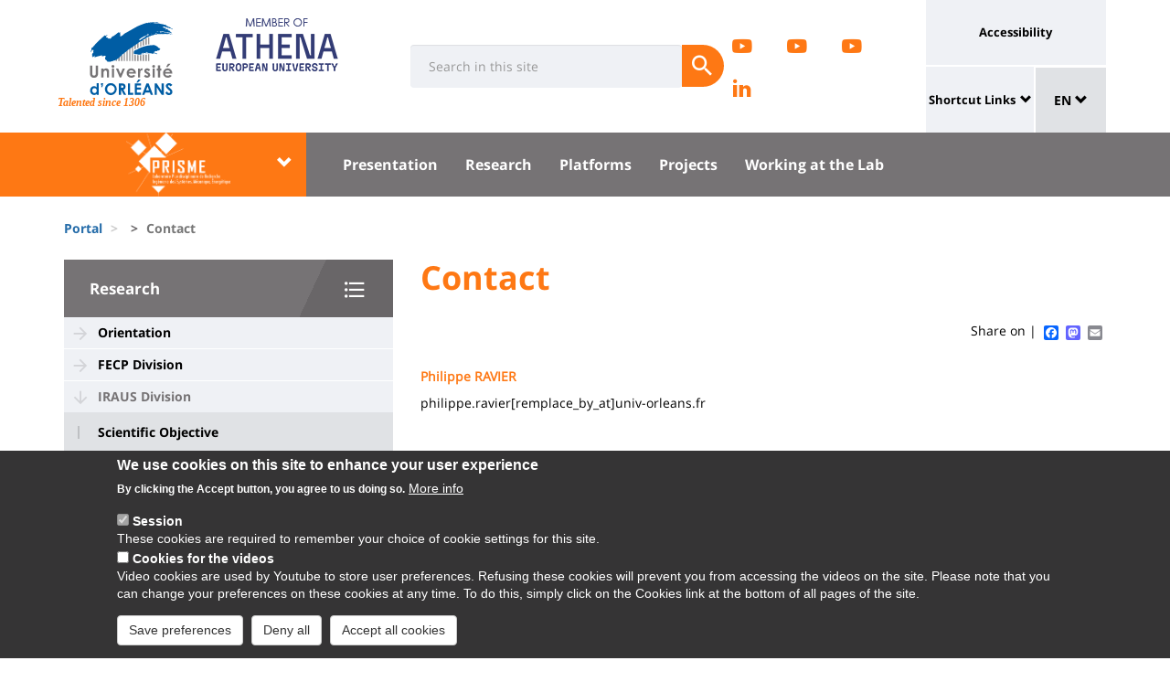

--- FILE ---
content_type: text/html; charset=UTF-8
request_url: https://www.univ-orleans.fr/en/node/2791
body_size: 12551
content:
<!DOCTYPE html>
<html  lang="en" dir="ltr" prefix="og: https://ogp.me/ns#">
  <head>
    <meta charset="utf-8" />
<meta name="description" content="" />
<link rel="canonical" href="https://www.univ-orleans.fr/en/prisme/research/iraus-division/signal-area/contact" />
<meta property="og:site_name" content="Orleans University" />
<meta property="og:title" content="Contact" />
<meta name="twitter:card" content="summary" />
<meta name="twitter:description" content="" />
<meta name="twitter:title" content="Contact | Orleans University" />
<meta name="MobileOptimized" content="width" />
<meta name="HandheldFriendly" content="true" />
<meta name="viewport" content="width=device-width, initial-scale=1.0" />
<style>div#sliding-popup, div#sliding-popup .eu-cookie-withdraw-banner, .eu-cookie-withdraw-tab {background: #0779bf} div#sliding-popup.eu-cookie-withdraw-wrapper { background: transparent; } #sliding-popup h1, #sliding-popup h2, #sliding-popup h3, #sliding-popup p, #sliding-popup label, #sliding-popup div, .eu-cookie-compliance-more-button, .eu-cookie-compliance-secondary-button, .eu-cookie-withdraw-tab { color: #ffffff;} .eu-cookie-withdraw-tab { border-color: #ffffff;}</style>
<link rel="icon" href="/themes/custom/univ/favicon.ico" type="image/vnd.microsoft.icon" />
<link rel="alternate" hreflang="fr" href="https://www.univ-orleans.fr/fr/prisme/la-recherche/departement-iraus/axe-signal/contact" />
<link rel="alternate" hreflang="en" href="https://www.univ-orleans.fr/en/prisme/research/iraus-division/signal-area/contact" />
<script>window.a2a_config=window.a2a_config||{};a2a_config.callbacks=[];a2a_config.overlays=[];a2a_config.templates={};</script>

    <title>Contact | Orleans University</title>
    <link rel="stylesheet" media="all" href="/upload/public/css/css_j_Fe6lH_8DIDomxHfEdOR-0febe9_h4YQHUpBiBBaOA.css?delta=0&amp;language=en&amp;theme=univ&amp;include=eJxtzEEOAiEMBdDDuGVsTEz0AnoNUqBMyACdQNFweycOcaHu_n9NPzonjLkDjnD0hbMoy7wE0nbLlEWbyHahAjtPg6fBipr-PKQ1BsyW4B9qRx5bFFV7FUpgsJJqOTzgcL9drqfzXubIBuNUpceQ57dtI4W-D08ynkvShlmqFFzhR17BTVfO" />
<link rel="stylesheet" media="all" href="/upload/public/css/css_74actQCjXZVPRCfzsMwiG48KoNGl_J6ZHf1zVdZ0uZw.css?delta=1&amp;language=en&amp;theme=univ&amp;include=eJxtzEEOAiEMBdDDuGVsTEz0AnoNUqBMyACdQNFweycOcaHu_n9NPzonjLkDjnD0hbMoy7wE0nbLlEWbyHahAjtPg6fBipr-PKQ1BsyW4B9qRx5bFFV7FUpgsJJqOTzgcL9drqfzXubIBuNUpceQ57dtI4W-D08ynkvShlmqFFzhR17BTVfO" />

    
  </head>
  <body class="path-node page-node-type-univ-page has-glyphicons">
    <a href="#main-content" class="visually-hidden focusable skip-link">
      Skip to main content
    </a>
    
      <div class="dialog-off-canvas-main-canvas" data-off-canvas-main-canvas>
    
<header class="header">
    <div class="container">
    <div class="header-top">
      <div class="header-left">
        <div class="row">
                                      <div class="region region-top">
    <section id="block-sitebranding" class="block block-system block-system-branding-block">
    <h2 class="sr-only sr-only-focusable">Site branding</h2>
        <div class="site-logo">
                    <div class="univ-logo">
                <a href="/en" title="Home" rel="home">
                    <img class="univ-img img-responsive" src="/themes/custom/univ/logo.svg" alt="Home" />
                </a>
            </div>
                            <div class="univ-slogan ">
                <p>Talented since 1306</p>
            </div>
            </div>
    <div class="site-image">
        <img src="/themes/custom/univ/images/athena.png" />
    </div>
</section>

<section class="form-inline block block-univ-group block-search-block" data-drupal-selector="univ-search-form" id="block-universiterecherche">
    <h2 class="sr-only sr-only-focusable">Université : Recherche</h2>
        <button type="button" class="search-link menu-responsive-button" data-toggle="collapse" data-target=".univ-search">
    <span class="glyphicon glyphicon-search">
        <i class="sr-only">responsive search button</i>
    </span>
    </button>

    <button type="button" id="open-menu-responsive" class="navbar-toggle collapsed menu-responsive-button" data-toggle="collapse" data-target="#navbar-collapse-main-menu">
    <span class="mdi-menu">
        <i class="sr-only">responsive menu button</i>
    </span>
    </button>
    <div class="univ-search collapse" role="search" aria-expanded="false"><form action="/en/node/2791" method="post" id="univ-search-form" accept-charset="UTF-8">
  <div class="univ-search-box form-group mb-2"><div class="form-item js-form-item form-type-textfield js-form-type-textfield form-item-search-api-fulltext js-form-item-search-api-fulltext form-group">
      <label class="sr-only control-label" for="edit-search-api-fulltext">Search</label>
  
  
  <input class="form-text form-control" placeholder="Search in this site" required="true" data-drupal-selector="edit-search-api-fulltext" type="text" id="edit-search-api-fulltext" name="search_api_fulltext" value="" size="30" maxlength="128" />

  
  
  </div>
</div><div class="univ-search-action form-group mb-2"><button class="form-submit button js-form-submit btn-primary btn" data-twig-suggestion="search" data-drupal-selector="edit-submit" type="submit" id="edit-submit" name="op" value="Submit"><span class="sr-only sr-only-focusable">Submit</span></button></div><input autocomplete="off" data-drupal-selector="form-rfso3b0mvffwewzfkwo0owzov8jsx-nypg2-gfipy1y" type="hidden" name="form_build_id" value="form-RFsO3b0mvFFWEwzFKwo0owzOv8Jsx_nyPg2-GfiPY1Y" /><input data-drupal-selector="edit-univ-search-form" type="hidden" name="form_id" value="univ_search_form" />
</form>
</div>
</section>

<section id="block-reseauxsociaux" class="block block-univ-group block-group-social-media-block clearfix">
    <h2 class="sr-only sr-only-focusable">Réseaux sociaux</h2>
        <div class="univ-social-media" >
    <ul class="list-inline">
                    <li>
                <a href="https://www.youtube.com/channel/UCbfir7Uxh9asZwWD7ZJp0hQ" title="ECM" class="mdi-youtube-play" target="_blank">
                    <span class="icon sr-only">ECM</span>
                </a>
            </li>
                    <li>
                <a href="https://www.youtube.com/channel/UCOLMvbo65joPKfs07jeyW1Q" title="CE" class="mdi-youtube-play" target="_blank">
                    <span class="icon sr-only">CE</span>
                </a>
            </li>
                    <li>
                <a href="https://www.youtube.com/channel/UCYQe2VC5scg0pOb-IhSjQpQ" title="Autom" class="mdi-youtube-play" target="_blank">
                    <span class="icon sr-only">Autom</span>
                </a>
            </li>
                    <li>
                <a href="https://www.linkedin.com/company/laboratoire-prisme/" title="Page LinkedIn Laboratoire" class="mdi-linkedin" target="_blank">
                    <span class="icon sr-only">Page LinkedIn Laboratoire</span>
                </a>
            </li>
            </ul>
</div>

</section>


  </div>

                              </div>
      </div>
            <div class="header-right">
                                <div class="region region-header">
    <section id="block-universityaccessibilitylink" class="block block-univ-group block-accessibility-block clearfix">
    <h2 class="sr-only sr-only-focusable">Université : lien vers page accessibilité</h2>
        <div class="univ-accessibility"><a href="/en/accessibilite">Accessibility</a></div>
</section>

<section id="block-universityshortcutlinks" class="block block-univ-group block-group-shortcut-block clearfix">
    <h2 class="sr-only sr-only-focusable">University : Shortcut Links</h2>
        <div class="dropdown"><p><a class="dropdown-toggle" href="#collapseMenuRapide" aria-controls="collapseMenuRapide" data-toggle="collapse">Shortcut Links</a></p><div class="dropdown-menu collapse" id="collapseMenuRapide"><div class="container"><div class="row"><div class="col-md-8"><div class="shortcut-block col-md-6"><h2><button aria-expanded="false" data-target="#bs-navbar-collapse-composantes" data-toggle="collapse" type="button">Composantes</button></h2><div class="collapse" id="bs-navbar-collapse-composantes"><a href="/deg">Law, Economics, Management</a><br><a href="/lettres">Humanities, Languages and Social Sciences</a><br><a href="/sciences-techniques">Science and Technology</a><br><a href="/inspe">INSPE</a><br><a href="/medecine-orleans">Médecine Orléans</a><br><a href="/polytech">Polytech Orléans</a><br><a href="/iut-orleans">Orléans IUT</a><br><a href="/iut-bourges">Bourges IUT</a><br><a href="/iut-indre">Indre IUT</a><br><a href="/iut-chartres">Chartres IUT</a><br><a href="/osuc">OSUC - Observatory of Sciences of the Universe in the Centre region</a><br><a href="/euk-cvl">EUKCVL</a></div></div><div class="shortcut-block col-md-6"><h2><button aria-expanded="false" data-target="#bs-navbar-collapse-labo" data-toggle="collapse" type="button">Laboratoires par pôle</button></h2><div class="collapse" id="bs-navbar-collapse-labo"><a href="https://www.univ-orleans.fr/en/univ/research/laboratories-and-structures/energy-materials-earth-space-system">Labs of the "Energy, Materials, Earth-Space System" pole</a><br><a href="https://www.univ-orleans.fr/en/univ/recherche/laboratoires-et-structures/hcs">Labs of the "Humanities, Cultures, Societies" pole</a><br><a href="https://www.univ-orleans.fr/en/univ/research/laboratories-and-structures/modelling-systems-languages">Labs of the "Modelling, Systems, Languages" pole</a><br><a href="https://www.univ-orleans.fr/en/univ/research/laboratories-and-structures/biology-biochemistry">Labs of the "Biology, Biochemistry" pole</a><br><a href="https://www.univ-orleans.fr/en/univ/research/laboratories-and-structures/federations-organisational-structures">Research Federations</a></div></div><div class="shortcut-block col-md-6"><h2><button aria-expanded="false" data-target="#bs-navbar-collapse-autres" data-toggle="collapse" type="button">Autres services et instituts</button></h2><div class="collapse" id="bs-navbar-collapse-autres"><a href="/culture">Le Bouillon</a><br><a href="/idf">French Institute</a><br><a href="/sefco">Professional Training</a><br><a href="/utlo">Free-time University Orléans</a><br><a href="/sport">Sport</a></div></div></div><div class="col-md-4"><div class="shortcut-block" id="menu--block--tools"><h2><button aria-expanded="false" data-target="#bs-navbar-collapse-tools" data-toggle="collapse" type="button">Outils</button></h2><div class="collapse" id="bs-navbar-collapse-tools">&nbsp;</div></div><div class="shortcut-block" id="menu--block--socials"><h2><button aria-expanded="false" data-target="#bs-navbar-collapse-socials" data-toggle="collapse" type="button">Suivez-nous sur les réseaux sociaux</button></h2><div class="collapse" id="bs-navbar-collapse-socials">&nbsp;</div></div></div></div></div></div></div><!-- Matomo --><script>
  var _paq = window._paq = window._paq || [];
  /* tracker methods like "setCustomDimension" should be called before "trackPageView" */
  _paq.push(['trackPageView']);
  _paq.push(['enableLinkTracking']);
  (function() {
    var u="https://statsweb.univ-orleans.fr/";
    _paq.push(['setTrackerUrl', u+'matomo.php']);
    _paq.push(['setSiteId', '10']);
    var d=document, g=d.createElement('script'), s=d.getElementsByTagName('script')[0];
    g.async=true; g.src=u+'matomo.js'; s.parentNode.insertBefore(g,s);
  })();
</script><!-- End Matomo Code --><p>&nbsp;</p>
</section>

<nav role="navigation" aria-labelledby="block-universitemenuliensutiles-menu" id="block-universitemenuliensutiles">
    <h2 class="sr-only sr-only-focusable">University : Application links</h2>
            
<div class="menu-liens-utiles">
                <ul class="nav">
                                                                <li>
                    <a href="http://ent.univ-orleans.fr" class="ent" target="_blank" title="Opens the ENT in a new tab">ENT</a>
                                                </li>
                                                                <li>
                    <a href="https://www.univ-orleans.fr/annuaire" class="annuaire" target="_blank" title="Opens the directory in a new tab">Directory</a>
                                                </li>
                                                                <li>
                    <a href="https://scd.univ-orleans.fr/" class="biblio" target="_blank" title="Opens a new tab to access the libraries">Library</a>
                                                </li>
                                                                <li>
                    <a href="/en/culture" class="culture" title="Opens the Bouillon site in a new tab" data-drupal-link-system-path="group/108/home">Culture</a>
                                                </li>
                    </ul>
    
</div>

<script>
document.addEventListener('DOMContentLoaded', () => {
  //Block
  let tools = document.getElementById('block-universitemenuliensutiles');
  let socials = document.getElementById('block-reseauxsociaux');
  let socialsClone = socials.cloneNode(true);

  //Menu Rapide
  let menuTools = document.getElementById('menu--block--tools');
  let menuSocials = document.getElementById('menu--block--socials');
  tools.style.display = 'block';
  menuTools.querySelector('.collapse').insertAdjacentElement('afterbegin', tools);
  menuSocials.querySelector('.collapse').insertAdjacentElement('afterbegin', socialsClone);

  let firstMenu = document.querySelector('#collapseMenuRapide .shortcut-block:first-child');

  document.querySelectorAll('.header-right .univ-social-media a').forEach((event) => {
    event.innerHTML = event.getAttribute('title');
  });
  let block = document.querySelector('.block-group-shortcut-block');
  let allButton = block.querySelectorAll('h2 button');
  menuAccesDirect();
  window.addEventListener('resize', menuAccesDirect);

  function menuAccesDirect () {
    if (window.matchMedia('(min-width: 1024px)').matches) {
      //Move tools in desktop
      menuSocials.before(menuTools);

      //Open Collpase Desktop
      allButton.forEach(function (event) {
        let button = event;
        button.setAttribute('aria-expanded', true);
        button.style.pointerEvents = 'none';
        let collapse = event.closest('.shortcut-block').querySelector('.collapse');
        collapse.setAttribute('aria-expanded', true);
        collapse.classList.add('in');
        collapse.style.height = null;
      });
    } else {
      //Move tools in mobile
      firstMenu.before(menuTools);

      //Close Collpase Desktop
      allButton.forEach(function (event) {
        let button = event;
        button.setAttribute('aria-expanded', false);
        button.style.pointerEvents = 'initial';
        let collapse = event.closest('.shortcut-block').querySelector('.collapse');
        collapse.setAttribute('aria-expanded', false);
        collapse.classList.remove('in');
        collapse.style.height = null;
      });


      let buttonTools = menuTools.querySelector('h2 button');
      buttonTools.setAttribute('aria-expanded', true);
      buttonTools.style.pointerEvents = 'none';
      let collapseTools = menuTools.querySelector('#bs-navbar-collapse-tools');
      collapseTools.setAttribute('aria-expanded', true);
      collapseTools.classList.add('in');
      collapseTools.style.height = null;
    }
  }


});
</script>
    </nav>
<section class="language-switcher-language-url block block-language block-language-blocklanguage-interface clearfix" id="block-language-dropdown" role="navigation">
    <h2 class="sr-only sr-only-focusable">Sélecteur de langue</h2>
        
<div class="dropdown block-language-dropdown">
    <button type="button" class="btn btn-primary dropdown-toggle" data-toggle="dropdown">
        EN
        <span class="glyphicon glyphicon-chevron-down"></span>
    </button>
    <ul class="dropdown-menu"><li class="dropdown-item"><a href="/fr/prisme/la-recherche/departement-iraus/axe-signal/contact" class="language-link" hreflang="fr" data-drupal-link-system-path="node/2791">FR</a></li><li class="dropdown-item"><a href="/en/prisme/research/iraus-division/signal-area/contact" class="language-link is-active" hreflang="en" data-drupal-link-system-path="node/2791" aria-current="page">EN</a></li></ul>
</div>

</section>


  </div>

                        </div>
    </div>
  </div>
    <div class="header-bottom">
                  <div class="header-composante">
          <div class="container">
            <div class="row">
                <div class="region region-navigation">
    <section id="block-universiteblocklistedescomposantes" class="block block-univ-group block-group-composantes-block clearfix">
    <h2 class="sr-only sr-only-focusable">Université : Block liste des composantes</h2>
        <div class="composante-block">
    <div class="dropdown" id="univ-list-composantes">
        <button type="button" class="btn btn-primary dropdown-toggle" data-toggle="dropdown">
                            <img src="/upload/public/media/logo/logo_prisme.png" class="composante-logo" alt="logo" />
                        <span class="glyphicon glyphicon-chevron-down"></span>
        </button>
        
      <ul class="dropdown-menu menu menu--menu-composante nav">
                              <li class="first">
                      <a href="/en">Université d&#039;Orléans</a>
                            </li>
                              <li>
                      <a href="/en/deg">Droit, Economie, Gestion</a>
                            </li>
                              <li>
                      <a href="/en/group/294/home">EUK CVL</a>
                            </li>
                              <li>
                      <a href="/en/group/404/home">IAE Orléans</a>
                            </li>
                              <li>
                      <a href="/en/group/125/home">INSPÉ CVL</a>
                            </li>
                              <li>
                      <a href="/en/group/177/home">IUT Bourges</a>
                            </li>
                              <li>
                      <a href="/en/group/113/home">IUT Chartres</a>
                            </li>
                              <li>
                      <a href="/en/iut-indre">IUT Indre</a>
                            </li>
                              <li>
                      <a href="/en/iut-orleans">IUT Orléans</a>
                            </li>
                              <li>
                      <a href="/en/group/111/home">Lettres, Langues, Sciences Humaines</a>
                            </li>
                              <li>
                      <a href="/en/group/396/home">Médecine Orléans</a>
                            </li>
                              <li>
                      <a href="/en/osuc">Observatoire Sciences Univers</a>
                            </li>
                              <li>
                      <a href="/en/group/121/home">Polytech</a>
                            </li>
                              <li class="last">
                      <a href="/en/sciences-techniques">Sciences &amp; Techniques</a>
                            </li>
          </ul>
  

    </div>
</div>

</section>

<section id="block-universitemenuprincipal" class="block block-univ-group block-group-menu-block clearfix">
    <h2 class="sr-only sr-only-focusable">Université : Menu principal</h2>
      <div class="universite-menu-principal">
  

<nav class="navbar-default">
    <div class="collapse navbar-collapse" id="navbar-collapse-main-menu">
        <div class="close-menu">
            <button type="button" id="close-menu-responsive" class="navbar-toggle-close collapsed" data-toggle="collapse" data-target="#navbar-collapse-main-menu">
                <span class="mdi-close">
                    <i class="sr-only">responsive close menu</i>
                </span>
            </button>
        </div>
                    <ul class="nav navbar-nav navbar-left">
                                                                    <li class="expanded dropdown">
                    <a href="/en/prisme/presentation" class="dropdown-toggle">Presentation</a>
                    <button type="button" class="chevron-submenu collapsed" data-toggle="collapse" data-target="#navbar-collapse-submenu-1" aria-expanded="false">
                        <span class="glyphicon glyphicon-chevron-down">
                            <i class="sr-only">Presentation</i>
                        </span>
                    </button>
                                                    <div  id="navbar-collapse-submenu-1" class="collapse navbar-collapse-submenu" aria-expanded="false" role="navigation">
                                <ul class="dropdown-menu">
                                                                        <li>
                    <a href="/en/prisme/presentation/about-laboratory" data-drupal-link-system-path="node/2682">About the Laboratory</a>
                                                </li>
                                                                <li>
                    <a href="/en/prisme/presentation/organization-chart" data-drupal-link-system-path="node/2683">Organization Chart</a>
                                                </li>
                                                                <li>
                    <a href="/en/prisme/presentation/contact-info" data-drupal-link-system-path="node/2684">Contact Info</a>
                                                </li>
                                                                <li>
                    <a href="/en/prisme/presentation/members" data-drupal-link-system-path="node/2685">Members</a>
                                                </li>
                                                                <li>
                    <a href="/en/prisme/presentation/news" data-drupal-link-system-path="node/2686">News</a>
                                                </li>
                    </ul>
    
                    </div>
                                </li>
                                                            <li class="expanded dropdown active">
                    <a href="/en/prisme/research" class="dropdown-toggle">Research</a>
                    <button type="button" class="chevron-submenu collapsed" data-toggle="collapse" data-target="#navbar-collapse-submenu-2" aria-expanded="false">
                        <span class="glyphicon glyphicon-chevron-down">
                            <i class="sr-only">Research</i>
                        </span>
                    </button>
                                                    <div  id="navbar-collapse-submenu-2" class="collapse navbar-collapse-submenu" aria-expanded="false" role="navigation">
                                <ul class="dropdown-menu">
                                                                        <li>
                    <a href="/en/prisme/research/orientation" data-drupal-link-system-path="node/2692">Orientation</a>
                                                </li>
                                                                <li>
                    <a href="/en/prisme/research/fecp-division" data-drupal-link-system-path="node/2693">FECP Division</a>
                                                </li>
                                                                <li class="active">
                    <a href="/en/prisme/research/iraus-division" data-drupal-link-system-path="node/2721">IRAUS Division</a>
                                                </li>
                    </ul>
    
                    </div>
                                </li>
                                                            <li class="expanded dropdown">
                    <a href="/en/prisme/experimental-platforms" class="dropdown-toggle">Platforms</a>
                    <button type="button" class="chevron-submenu collapsed" data-toggle="collapse" data-target="#navbar-collapse-submenu-3" aria-expanded="false">
                        <span class="glyphicon glyphicon-chevron-down">
                            <i class="sr-only">Platforms</i>
                        </span>
                    </button>
                                                    <div  id="navbar-collapse-submenu-3" class="collapse navbar-collapse-submenu" aria-expanded="false" role="navigation">
                                <ul class="dropdown-menu">
                                                                        <li>
                    <a href="/en/prisme/platforms/malavard-wind-tunnel" data-drupal-link-system-path="node/2792">Malavard Wind Tunnel</a>
                                                </li>
                                                                <li>
                    <a href="/en/prisme/platforms/ecm-test-benches" data-drupal-link-system-path="node/2793">ECM Test Benches</a>
                                                </li>
                                                                <li>
                    <a href="/en/prisme/platforms/fire-detonation-and-deflagration-platforms" title="plateformes feu détonation et déflagration" data-drupal-link-system-path="node/2794">plateformes feu détonation et déflagration</a>
                                                </li>
                                                                <li>
                    <a href="/en/prisme/platforms/robots" title="Robots" data-drupal-link-system-path="node/2795">Robots</a>
                                                </li>
                    </ul>
    
                    </div>
                                </li>
                                                            <li class="expanded dropdown">
                    <a href="/en/prisme/projects" class="dropdown-toggle">Projects</a>
                    <button type="button" class="chevron-submenu collapsed" data-toggle="collapse" data-target="#navbar-collapse-submenu-4" aria-expanded="false">
                        <span class="glyphicon glyphicon-chevron-down">
                            <i class="sr-only">Projects</i>
                        </span>
                    </button>
                                                    <div  id="navbar-collapse-submenu-4" class="collapse navbar-collapse-submenu" aria-expanded="false" role="navigation">
                                <ul class="dropdown-menu">
                                                                        <li>
                    <a href="/en/prisme/projects/ongoing-projects" data-drupal-link-system-path="node/2797">Ongoing Projects</a>
                                                </li>
                                                                <li>
                    <a href="/en/prisme/projects/finished-projects" data-drupal-link-system-path="node/5368">Finished Projects</a>
                                                </li>
                    </ul>
    
                    </div>
                                </li>
                                                            <li class="expanded dropdown">
                    <a href="/en/prisme/working-lab" class="dropdown-toggle">Working at the Lab</a>
                    <button type="button" class="chevron-submenu collapsed" data-toggle="collapse" data-target="#navbar-collapse-submenu-5" aria-expanded="false">
                        <span class="glyphicon glyphicon-chevron-down">
                            <i class="sr-only">Working at the Lab</i>
                        </span>
                    </button>
                                                    <div  id="navbar-collapse-submenu-5" class="collapse navbar-collapse-submenu" aria-expanded="false" role="navigation">
                                <ul class="dropdown-menu">
                                                                        <li>
                    <a href="/en/prisme/working-lab/thesis" data-drupal-link-system-path="node/2801">Thesis</a>
                                                </li>
                                                                <li>
                    <a href="/en/prisme/working-lab/masters-internship" data-drupal-link-system-path="node/2802">Master’s Internship</a>
                                                </li>
                                                                <li>
                    <a href="/en/prisme/working-lab/contract-post-doc-positions" data-drupal-link-system-path="node/2803">Contract / Post-doc Positions</a>
                                                </li>
                                                                <li>
                    <a href="/en/prisme/working-lab/post-doc-position" data-drupal-link-system-path="node/8262">Post-doc Position</a>
                                                </li>
                    </ul>
    
                    </div>
                                </li>
                    </ul>
    
    </div><!-- /.navbar-collapse -->
</nav><!-- /.navbar -->

  </div>
</section>


  </div>

            </div>
          </div>
          <div class="main-menu-bg"></div>
        </div>
            </div>
</header>

  <div role="main" class="main-container container js-quickedit-main-content">
    <div class="container" role="heading">
                              <div class="row">
            <div class="col-sm-12" role="heading">
                <div class="region region-breadcrumb">
    <section id="block-univ-breadcrumbs" class="block block-system block-system-breadcrumb-block clearfix">
    <h2 class="sr-only sr-only-focusable">Fils d&#039;Ariane</h2>
              <ol class="breadcrumb">
          <li >
                  <a href="/en">Portal</a>
              </li>
          <li >
                  <a href="/en/node"></a>
              </li>
          <li  class="active">
                  Contact
              </li>
      </ol>

    </section>


  </div>

            </div>
          </div>
                                      <div class="row">
                              <aside class="col-sm-4">
              <h2 class="sr-only sr-only-focusable">University : Sidebar</h2>
                <div class="region region-sidebar-first">
    <section id="block-menu-sidebar" class="block block-univ-group block-group-submenu-block clearfix">
    
            <h3 class="sidebar-title-menu"><a href="/en/prisme/research">Research</a></h3>
        

            
            <ul class="menu menu--main nav" >
                                                                <li>
                    <a href="/en/prisme/research/orientation" data-drupal-link-system-path="node/2692">Orientation</a>
                                                </li>
                                                                <li>
                    <a href="/en/prisme/research/fecp-division" data-drupal-link-system-path="node/2693">FECP Division</a>
                                                </li>
                                                            <li class="expanded dropdown active">
                    <a href="/en/prisme/research/iraus-division" data-drupal-link-system-path="node/2721">IRAUS Division</a>
                                                                <ul class="dropdown">
                                                                <li>
                    <a href="/en/prisme/research/iraus-division/scientific-objective" data-drupal-link-system-path="node/2722">Scientific Objective</a>
                                                </li>
                                                                <li>
                    <a href="/en/prisme/research/iraus-division/automation-area" data-drupal-link-system-path="node/2728">- Automation Area</a>
                                                </li>
                                                                <li>
                    <a href="/en/prisme/research/iraus-division/image-vision-area" data-drupal-link-system-path="node/2751">- Image Vision Area</a>
                                                </li>
                                                                <li>
                    <a href="/en/prisme/research/iraus-division/robotics-area" data-drupal-link-system-path="node/2752">- Robotics Area</a>
                                                </li>
                                                                <li class="expanded active">
                    <a href="/en/prisme/research/iraus-division/signal-area" data-drupal-link-system-path="node/2753">- Signal Area</a>
                                                                <ul class="dropdown">
                                                                <li>
                    <a href="/en/prisme/research/iraus-division/signal-area/scientific-objective" data-drupal-link-system-path="node/2786">Scientific Objective</a>
                                                </li>
                                                                <li>
                    <a href="/en/prisme/research/iraus-division/signal-area/collaboration" title="Collaboration" data-drupal-link-system-path="node/2787">Collaboration</a>
                                                </li>
                                                                <li>
                    <a href="/en/prisme/research/iraus-division/signal-area/resources" data-drupal-link-system-path="node/2788">Resources</a>
                                                </li>
                                                                <li>
                    <a href="/en/prisme/research/iraus-division/signal-area/publications" data-drupal-link-system-path="node/2789">Publications</a>
                                                </li>
                                                                <li>
                    <a href="/en/prisme/research/iraus-division/signal-area/members" data-drupal-link-system-path="node/2790">Members</a>
                                                </li>
                                                                <li class="active">
                    <a href="/en/prisme/research/iraus-division/signal-area/contact" title="Contact" data-drupal-link-system-path="node/2791" class="is-active" aria-current="page">Contact</a>
                                                </li>
                    </ul>
    
                                </li>
                                                                <li>
                    <a href="/en/prisme/research/iraus-division/contact" title="Contact" data-drupal-link-system-path="node/2727">Contact</a>
                                                </li>
                    </ul>
    
                                </li>
                    </ul>
    


    </section>
  </div>

            </aside>
                                          <section class="col-sm-8">
          <h2 class="sr-only sr-only-focusable">University : Main content</h2>
                      <a id="main-content"></a>
              <div class="region region-content">
    <section id="block-univ-page-title" class="block block-core block-page-title-block clearfix">
    <h2 class="sr-only sr-only-focusable">Titre de page</h2>
              <h1 class="page-header">
<span>Contact</span>
</h1>

    </section>

<div data-drupal-messages-fallback class="hidden"></div>
<section id="block-univ-social-share" class="block block-addtoany block-addtoany-block clearfix">
  
    

      <span class="a2a_kit a2a_kit_size_16 addtoany_list" data-a2a-url="https://www.univ-orleans.fr/en/prisme/research/iraus-division/signal-area/contact" data-a2a-title="Contact">
          
    
          Share on | <a class="a2a_button_facebook"></a><a class="a2a_button_mastodon"></a><a class="a2a_button_email"></a></span>
  </section>

<section id="block-univ-content" class="block block-system block-system-main-block clearfix">
    <h2 class="sr-only sr-only-focusable">Contenu de la page principale</h2>
            <article class="univ-page full clearfix">

    
        

    <div class="content">

        <p class="node-summary"></p>
        
            <div class="field field--name-body field--type-text-with-summary field--label-hidden field--item"><p><span class="promote">Philippe RAVIER</span></p><p>philippe.ravier[remplace_by_at]univ-orleans.fr</p></div>
      

    </div>

    <div class="row">
        
            </div>

    
</article>

    </section>


  </div>

                  </section>
      </div>
    </div>
  </div>

<footer class="footer" role="contentinfo">
    <div class="pre-footer">
    <div class="container">
      <div class="row">
        <div class="col-sm-12">
                                    <a href="#" class="go-to-top">Top of the page</a>
                <div class="region region-pre-footer">
    <section id="block-sitemap" class="block block-univ-group block-group-menu-block clearfix">
  
      <h2 class="block-title">Plan du site</h2>
    

      

<nav class="navbar-default">
                    <ul class="nav navbar-nav">
                                                <li>
                    <a href="/en/prisme/presentation"  >Presentation <span class="caret"></span></a>
                                                                <ul>
                                                <li>
                    <a href="/en/prisme/presentation/about-laboratory" data-drupal-link-system-path="node/2682">About the Laboratory</a>
                                                </li>
                                                <li>
                    <a href="/en/prisme/presentation/organization-chart" data-drupal-link-system-path="node/2683">Organization Chart</a>
                                                </li>
                                                <li>
                    <a href="/en/prisme/presentation/contact-info" data-drupal-link-system-path="node/2684">Contact Info</a>
                                                </li>
                                                <li>
                    <a href="/en/prisme/presentation/members" data-drupal-link-system-path="node/2685">Members</a>
                                                </li>
                                                <li>
                    <a href="/en/prisme/presentation/news" data-drupal-link-system-path="node/2686">News</a>
                                                </li>
                    </ul>
    
                                </li>
                                                <li>
                    <a href="/en/prisme/research"  >Research <span class="caret"></span></a>
                                                                <ul>
                                                <li>
                    <a href="/en/prisme/research/orientation" data-drupal-link-system-path="node/2692">Orientation</a>
                                                </li>
                                                <li>
                    <a href="/en/prisme/research/fecp-division" data-drupal-link-system-path="node/2693">FECP Division</a>
                                                </li>
                                                <li>
                    <a href="/en/prisme/research/iraus-division" data-drupal-link-system-path="node/2721">IRAUS Division</a>
                                                </li>
                    </ul>
    
                                </li>
                                                <li>
                    <a href="/en/prisme/experimental-platforms"  >Platforms <span class="caret"></span></a>
                                                                <ul>
                                                <li>
                    <a href="/en/prisme/platforms/malavard-wind-tunnel" data-drupal-link-system-path="node/2792">Malavard Wind Tunnel</a>
                                                </li>
                                                <li>
                    <a href="/en/prisme/platforms/ecm-test-benches" data-drupal-link-system-path="node/2793">ECM Test Benches</a>
                                                </li>
                                                <li>
                    <a href="/en/prisme/platforms/fire-detonation-and-deflagration-platforms" title="plateformes feu détonation et déflagration" data-drupal-link-system-path="node/2794">plateformes feu détonation et déflagration</a>
                                                </li>
                                                <li>
                    <a href="/en/prisme/platforms/robots" title="Robots" data-drupal-link-system-path="node/2795">Robots</a>
                                                </li>
                    </ul>
    
                                </li>
                                                <li>
                    <a href="/en/prisme/projects"  >Projects <span class="caret"></span></a>
                                                                <ul>
                                                <li>
                    <a href="/en/prisme/projects/ongoing-projects" data-drupal-link-system-path="node/2797">Ongoing Projects</a>
                                                </li>
                                                <li>
                    <a href="/en/prisme/projects/finished-projects" data-drupal-link-system-path="node/5368">Finished Projects</a>
                                                </li>
                    </ul>
    
                                </li>
                                                <li>
                    <a href="/en/prisme/working-lab"  >Working at the Lab <span class="caret"></span></a>
                                                                <ul>
                                                <li>
                    <a href="/en/prisme/working-lab/thesis" data-drupal-link-system-path="node/2801">Thesis</a>
                                                </li>
                                                <li>
                    <a href="/en/prisme/working-lab/masters-internship" data-drupal-link-system-path="node/2802">Master’s Internship</a>
                                                </li>
                                                <li>
                    <a href="/en/prisme/working-lab/contract-post-doc-positions" data-drupal-link-system-path="node/2803">Contract / Post-doc Positions</a>
                                                </li>
                                                <li>
                    <a href="/en/prisme/working-lab/post-doc-position" data-drupal-link-system-path="node/8262">Post-doc Position</a>
                                                </li>
                    </ul>
    
                                </li>
                    </ul>
    
</nav><!-- /.navbar -->

  </section>


  </div>

                              </div>
      </div>
    </div>
  </div>
    <div class="middle-footer">
    <div class="container">
      <div class="row">
                                <div class="region region-footer">
    <section id="block-informations" class="block block-univ-group block-group-informations-block clearfix col-md-6">
    
            <h2 class="block-title">Informations</h2>
        

            
<div id="univ-informations">
    <p><strong>Laboratoire PRISME</strong><br>
Université d’Orléans<br>
8 Rue Léonard de Vinci - 45072 Orléans</p>

<p>Tél Secrétariat : (33) 2 38 49 45 14</p>

<div class="row two-col">
<div class="col-sm-6 col-md-6 col-1">
<p><img alt height="147" src="https://www.univ-orleans.fr/themes/custom/univ/logo.svg" width="227" loading="lazy"></p>

<p>&nbsp;</p>
</div>

<div class="col-sm-6 col-md-6 col-2">
<p><img alt height="57" src="https://www.univ-orleans.fr/siteD8/default/files/2019-06/INSA_CVL.jpg" width="276" loading="lazy"></p>

<p>&nbsp;</p>
</div>
</div>

<p>&nbsp;</p>

</div>

    </section>

  </div>

                        </div>
    </div>
  </div>
    <div class="post-footer">
    <div class="container">
      <div class="row">
                                <div class="region region-post-footer">
    <div class="col-md-5">
    <div class="social-media-portal-block">
                    <div class="univ-social-media" >
    <ul class="list-inline">
                    <li>
                <a href="https://www.instagram.com/univ_orleans/" title="Instagram" class="mdi-instagram" target="_blank">
                    <span class="icon sr-only">Instagram</span>
                </a>
            </li>
                    <li>
                <a href="https://www.linkedin.com/school/universite-orleans/" title="LinkedIn" class="mdi-linkedin" target="_blank">
                    <span class="icon sr-only">LinkedIn</span>
                </a>
            </li>
                    <li>
                <a href="https://fr-fr.facebook.com/univorleans/" title="Facebook" class="mdi-facebook" target="_blank">
                    <span class="icon sr-only">Facebook</span>
                </a>
            </li>
                    <li>
                <a href="https://twitter.com/Univ_Orleans" title="Twitter" class="mdi-twitter" target="_blank">
                    <span class="icon sr-only">Twitter</span>
                </a>
            </li>
                    <li>
                <a href="https://www.youtube.com/user/univorleans" title="Youtube" class="mdi-youtube-play" target="_blank">
                    <span class="icon sr-only">Youtube</span>
                </a>
            </li>
            </ul>
</div>

            </div>
</div>
<div class="col-md-7">
    <div class="post-footer-menu">
                    
  <ul class="list-inline">
                                      <li>
              <a href="/en/accessibilite" data-drupal-link-system-path="node/1774">Accessibilité : partiellement conforme</a>
                            </li>
                                      <li>
              <span class="display-ecc-popup">Cookies</span>
                            </li>
                                      <li>
              <a href="http://intranet.univ-orleans.fr">Intranet</a>
                            </li>
                                      <li>
              <a href="/en/mentions-legales" data-drupal-link-system-path="node/2415">Mentions légales</a>
                            </li>
        </ul>

            </div>
</div>

  </div>

                        </div>
    </div>
  </div>
</footer>

  </div>

    
    <script type="application/json" data-drupal-selector="drupal-settings-json">{"path":{"baseUrl":"\/","pathPrefix":"en\/","currentPath":"node\/2791","currentPathIsAdmin":false,"isFront":false,"currentLanguage":"en"},"pluralDelimiter":"\u0003","suppressDeprecationErrors":true,"cookieContentBlocker":{"consentAwareness":{"accepted":{"event":{"name":"","selector":""},"cookie":{"operator":"c","name":"cookie-agreed-categories","value":"youtube"}},"declined":{"event":{"name":"","selector":""},"cookie":{"operator":"!c","name":"cookie-agreed-categories","value":"youtube"}},"change":{"event":{"name":"","selector":""}}},"categories":{"youtube":{"consentAwareness":{"accepted":{"event":{"name":"click","selector":""},"cookie":{"operator":"c","name":"cookie-agreed-categories","value":"youtube"}},"declined":{"event":{"name":"","selector":""},"cookie":{"operator":"!c","name":"cookie-agreed-categories","value":"youtube"}},"change":{"event":{"name":"","selector":""}}}}}},"eu_cookie_compliance":{"cookie_policy_version":"1.0.0","popup_enabled":true,"popup_agreed_enabled":false,"popup_hide_agreed":false,"popup_clicking_confirmation":false,"popup_scrolling_confirmation":false,"popup_html_info":"\u003Cdiv role=\u0022alertdialog\u0022 aria-labelledby=\u0022popup-text\u0022  class=\u0022eu-cookie-compliance-banner eu-cookie-compliance-banner-info eu-cookie-compliance-banner--categories\u0022\u003E\n  \u003Cdiv class=\u0022popup-content info eu-cookie-compliance-content\u0022\u003E\n    \u003Cdiv id=\u0022popup-text\u0022 class=\u0022eu-cookie-compliance-message\u0022\u003E\n      \u003Ch2\u003EWe use cookies on this site to enhance your user experience\u003C\/h2\u003E\u003Cp\u003EBy clicking the Accept button, you agree to us doing so.\u003C\/p\u003E\n              \u003Cbutton type=\u0022button\u0022 class=\u0022find-more-button eu-cookie-compliance-more-button\u0022\u003EMore info\u003C\/button\u003E\n          \u003C\/div\u003E\n\n          \u003Cdiv id=\u0022eu-cookie-compliance-categories\u0022 class=\u0022eu-cookie-compliance-categories\u0022\u003E\n                  \u003Cdiv class=\u0022eu-cookie-compliance-category\u0022\u003E\n            \u003Cdiv\u003E\n              \u003Cinput type=\u0022checkbox\u0022 name=\u0022cookie-categories\u0022 id=\u0022cookie-category-session\u0022\n                     value=\u0022session\u0022\n                      checked                       disabled  \u003E\n              \u003Clabel for=\u0022cookie-category-session\u0022\u003ESession\u003C\/label\u003E\n            \u003C\/div\u003E\n                          \u003Cdiv class=\u0022eu-cookie-compliance-category-description\u0022\u003EThese cookies are required to remember your choice of cookie settings for this site.\u003C\/div\u003E\n                      \u003C\/div\u003E\n                  \u003Cdiv class=\u0022eu-cookie-compliance-category\u0022\u003E\n            \u003Cdiv\u003E\n              \u003Cinput type=\u0022checkbox\u0022 name=\u0022cookie-categories\u0022 id=\u0022cookie-category-youtube\u0022\n                     value=\u0022youtube\u0022\n                                           \u003E\n              \u003Clabel for=\u0022cookie-category-youtube\u0022\u003ECookies for the videos\u003C\/label\u003E\n            \u003C\/div\u003E\n                          \u003Cdiv class=\u0022eu-cookie-compliance-category-description\u0022\u003EVideo cookies are used by Youtube to store user preferences. Refusing these cookies will prevent you from accessing the videos on the site. Please note that you can change your preferences on these cookies at any time. To do this, simply click on the Cookies link at the bottom of all pages of the site.\u003C\/div\u003E\n                      \u003C\/div\u003E\n                          \u003Cdiv class=\u0022eu-cookie-compliance-categories-buttons\u0022\u003E\n            \u003Cbutton type=\u0022button\u0022 class=\u0022eu-cookie-compliance-save-preferences-button btn btn-default\u0022\u003ESave preferences\u003C\/button\u003E\n            \u003Cbutton type=\u0022button\u0022 class=\u0022btn btn-default deny-all eu-cookie-compliance-default-button\u0022\u003EDeny all\u003C\/button\u003E\n            \u003Cbutton type=\u0022button\u0022 class=\u0022agree-button eu-cookie-compliance-default-button btn btn-default\u0022\u003EAccept all cookies\u003C\/button\u003E\n          \u003C\/div\u003E\n              \u003C\/div\u003E\n    \n    \u003Cdiv id=\u0022popup-buttons\u0022 class=\u0022eu-cookie-compliance-buttons eu-cookie-compliance-has-categories\u0022\u003E\n\n              \u003Cbutton type=\u0022button\u0022 class=\u0022eu-cookie-withdraw-button visually-hidden\u0022\u003EWithdraw consent\u003C\/button\u003E\n          \u003C\/div\u003E\n  \u003C\/div\u003E\n\u003C\/div\u003E","use_mobile_message":false,"mobile_popup_html_info":"\u003Cdiv role=\u0022alertdialog\u0022 aria-labelledby=\u0022popup-text\u0022  class=\u0022eu-cookie-compliance-banner eu-cookie-compliance-banner-info eu-cookie-compliance-banner--categories\u0022\u003E\n  \u003Cdiv class=\u0022popup-content info eu-cookie-compliance-content\u0022\u003E\n    \u003Cdiv id=\u0022popup-text\u0022 class=\u0022eu-cookie-compliance-message\u0022\u003E\n      \u003Ch2\u003EWe use cookies on this site to enhance your user experience\u003C\/h2\u003E\u003Cp\u003EBy tapping the Accept button, you agree to us doing so.\u003C\/p\u003E\n              \u003Cbutton type=\u0022button\u0022 class=\u0022find-more-button eu-cookie-compliance-more-button\u0022\u003EMore info\u003C\/button\u003E\n          \u003C\/div\u003E\n\n          \u003Cdiv id=\u0022eu-cookie-compliance-categories\u0022 class=\u0022eu-cookie-compliance-categories\u0022\u003E\n                  \u003Cdiv class=\u0022eu-cookie-compliance-category\u0022\u003E\n            \u003Cdiv\u003E\n              \u003Cinput type=\u0022checkbox\u0022 name=\u0022cookie-categories\u0022 id=\u0022cookie-category-session\u0022\n                     value=\u0022session\u0022\n                      checked                       disabled  \u003E\n              \u003Clabel for=\u0022cookie-category-session\u0022\u003ESession\u003C\/label\u003E\n            \u003C\/div\u003E\n                          \u003Cdiv class=\u0022eu-cookie-compliance-category-description\u0022\u003EThese cookies are required to remember your choice of cookie settings for this site.\u003C\/div\u003E\n                      \u003C\/div\u003E\n                  \u003Cdiv class=\u0022eu-cookie-compliance-category\u0022\u003E\n            \u003Cdiv\u003E\n              \u003Cinput type=\u0022checkbox\u0022 name=\u0022cookie-categories\u0022 id=\u0022cookie-category-youtube\u0022\n                     value=\u0022youtube\u0022\n                                           \u003E\n              \u003Clabel for=\u0022cookie-category-youtube\u0022\u003ECookies for the videos\u003C\/label\u003E\n            \u003C\/div\u003E\n                          \u003Cdiv class=\u0022eu-cookie-compliance-category-description\u0022\u003EVideo cookies are used by Youtube to store user preferences. Refusing these cookies will prevent you from accessing the videos on the site. Please note that you can change your preferences on these cookies at any time. To do this, simply click on the Cookies link at the bottom of all pages of the site.\u003C\/div\u003E\n                      \u003C\/div\u003E\n                          \u003Cdiv class=\u0022eu-cookie-compliance-categories-buttons\u0022\u003E\n            \u003Cbutton type=\u0022button\u0022 class=\u0022eu-cookie-compliance-save-preferences-button btn btn-default\u0022\u003ESave preferences\u003C\/button\u003E\n            \u003Cbutton type=\u0022button\u0022 class=\u0022btn btn-default deny-all eu-cookie-compliance-default-button\u0022\u003EDeny all\u003C\/button\u003E\n            \u003Cbutton type=\u0022button\u0022 class=\u0022agree-button eu-cookie-compliance-default-button btn btn-default\u0022\u003EAccept all cookies\u003C\/button\u003E\n          \u003C\/div\u003E\n              \u003C\/div\u003E\n    \n    \u003Cdiv id=\u0022popup-buttons\u0022 class=\u0022eu-cookie-compliance-buttons eu-cookie-compliance-has-categories\u0022\u003E\n\n              \u003Cbutton type=\u0022button\u0022 class=\u0022eu-cookie-withdraw-button visually-hidden\u0022\u003EWithdraw consent\u003C\/button\u003E\n          \u003C\/div\u003E\n  \u003C\/div\u003E\n\u003C\/div\u003E","mobile_breakpoint":768,"popup_html_agreed":false,"popup_use_bare_css":false,"popup_height":"auto","popup_width":"100%","popup_delay":1000,"popup_link":"\/en","popup_link_new_window":true,"popup_position":false,"fixed_top_position":true,"popup_language":"en","store_consent":false,"better_support_for_screen_readers":false,"cookie_name":"","reload_page":true,"domain":"","domain_all_sites":false,"popup_eu_only":false,"popup_eu_only_js":false,"cookie_lifetime":100,"cookie_session":0,"set_cookie_session_zero_on_disagree":0,"disagree_do_not_show_popup":false,"method":"categories","automatic_cookies_removal":true,"allowed_cookies":"","withdraw_markup":"\u003Cbutton type=\u0022button\u0022 class=\u0022eu-cookie-withdraw-tab\u0022\u003EPrivacy settings\u003C\/button\u003E\n\u003Cdiv aria-labelledby=\u0022popup-text\u0022 class=\u0022eu-cookie-withdraw-banner\u0022\u003E\n  \u003Cdiv class=\u0022popup-content info eu-cookie-compliance-content\u0022\u003E\n    \u003Cdiv id=\u0022popup-text\u0022 class=\u0022eu-cookie-compliance-message\u0022 role=\u0022document\u0022\u003E\n      \u003Ch2\u003EWe use cookies on this site to enhance your user experience\u003C\/h2\u003E\u003Cp\u003EYou have given your consent for us to set cookies.\u003C\/p\u003E\n    \u003C\/div\u003E\n    \u003Cdiv id=\u0022popup-buttons\u0022 class=\u0022eu-cookie-compliance-buttons\u0022\u003E\n      \u003Cbutton type=\u0022button\u0022 class=\u0022eu-cookie-withdraw-button \u0022\u003EWithdraw consent\u003C\/button\u003E\n    \u003C\/div\u003E\n  \u003C\/div\u003E\n\u003C\/div\u003E","withdraw_enabled":false,"reload_options":0,"reload_routes_list":"","withdraw_button_on_info_popup":false,"cookie_categories":["session","youtube"],"cookie_categories_details":{"session":{"uuid":"d3984fd5-d2c7-4593-abcb-b5d9d2fe4e5f","langcode":"fr","status":true,"dependencies":[],"id":"session","label":"Session","description":"These cookies are required to remember your choice of cookie settings for this site.","checkbox_default_state":"required","weight":-9},"youtube":{"uuid":"4e1c61de-5ebb-4fd5-9489-2ecb0e2b8c8e","langcode":"fr","status":true,"dependencies":[],"id":"youtube","label":"Cookies for the videos","description":"Video cookies are used by Youtube to store user preferences. Refusing these cookies will prevent you from accessing the videos on the site. Please note that you can change your preferences on these cookies at any time. To do this, simply click on the Cookies link at the bottom of all pages of the site.","checkbox_default_state":"unchecked","weight":-7}},"enable_save_preferences_button":true,"cookie_value_disagreed":"0","cookie_value_agreed_show_thank_you":"1","cookie_value_agreed":"2","containing_element":"body","settings_tab_enabled":false,"olivero_primary_button_classes":"","olivero_secondary_button_classes":"","close_button_action":"close_banner","open_by_default":true,"modules_allow_popup":true,"hide_the_banner":false,"geoip_match":true,"unverified_scripts":[]},"bootstrap":{"forms_has_error_value_toggle":1,"modal_animation":1,"modal_backdrop":"true","modal_focus_input":1,"modal_keyboard":1,"modal_select_text":1,"modal_show":1,"modal_size":"","popover_enabled":1,"popover_animation":1,"popover_auto_close":1,"popover_container":"body","popover_content":"","popover_delay":"0","popover_html":0,"popover_placement":"right","popover_selector":"","popover_title":"","popover_trigger":"click","tooltip_enabled":1,"tooltip_animation":1,"tooltip_container":"body","tooltip_delay":"0","tooltip_html":0,"tooltip_placement":"auto left","tooltip_selector":"","tooltip_trigger":"hover"},"ajaxTrustedUrl":{"form_action_p_pvdeGsVG5zNF_XLGPTvYSKCf43t8qZYSwcfZl2uzM":true},"language":"en","user":{"uid":0,"permissionsHash":"7838fc5ce8a77676d79edc91b37755efaa5046e1520e199d010569ea1ece56aa"}}</script>
<script src="/upload/public/js/js_GP-QlehUg6XLwgLBvrSTrARvkewpADylnn2UWz8BI7M.js?scope=footer&amp;delta=0&amp;language=en&amp;theme=univ&amp;include=eJxtzmEOgzAIBeALteuRmraiIVYgFF28_cxmtNn27-V7QEjDYJxoD-kMj1GZzGVma6ZJwpWiKEQk7Eth4Q20E2OuhuIK84wQy3EMyGKuXGbQ8GF_sj_ZwRqvhUUqJioQ_qFbCbcwVc6p-mZ7RZredswo3M_6VhTFWtd9LT0hj6xLvF__kReNh3Hg"></script>
<script src="https://static.addtoany.com/menu/page.js" async></script>
<script src="/upload/public/js/js_0badSTZ18hvaS2YuoHH0eGTTBtXDElgyIs9KV7SS3GU.js?scope=footer&amp;delta=2&amp;language=en&amp;theme=univ&amp;include=eJxtzmEOgzAIBeALteuRmraiIVYgFF28_cxmtNn27-V7QEjDYJxoD-kMj1GZzGVma6ZJwpWiKEQk7Eth4Q20E2OuhuIK84wQy3EMyGKuXGbQ8GF_sj_ZwRqvhUUqJioQ_qFbCbcwVc6p-mZ7RZredswo3M_6VhTFWtd9LT0hj6xLvF__kReNh3Hg"></script>
<script src="https://cdn.jsdelivr.net/npm/js-cookie@3.0.5/dist/js.cookie.min.js"></script>
<script src="/upload/public/js/js_LJlKAgRsKL0bMht7HnV4J8uJ_ssmc65gTjC_CJasz-c.js?scope=footer&amp;delta=4&amp;language=en&amp;theme=univ&amp;include=eJxtzmEOgzAIBeALteuRmraiIVYgFF28_cxmtNn27-V7QEjDYJxoD-kMj1GZzGVma6ZJwpWiKEQk7Eth4Q20E2OuhuIK84wQy3EMyGKuXGbQ8GF_sj_ZwRqvhUUqJioQ_qFbCbcwVc6p-mZ7RZredswo3M_6VhTFWtd9LT0hj6xLvF__kReNh3Hg"></script>
<script src="https://cdn.jsdelivr.net/npm/@easepick/bundle@1.2.1/dist/index.umd.min.js"></script>
<script src="/upload/public/js/js_QY1wLwFWNXRudm0i54OzVcCK4AUtRhdB67toPEIkdPk.js?scope=footer&amp;delta=6&amp;language=en&amp;theme=univ&amp;include=eJxtzmEOgzAIBeALteuRmraiIVYgFF28_cxmtNn27-V7QEjDYJxoD-kMj1GZzGVma6ZJwpWiKEQk7Eth4Q20E2OuhuIK84wQy3EMyGKuXGbQ8GF_sj_ZwRqvhUUqJioQ_qFbCbcwVc6p-mZ7RZredswo3M_6VhTFWtd9LT0hj6xLvF__kReNh3Hg"></script>

  </body>
</html>


--- FILE ---
content_type: text/css
request_url: https://www.univ-orleans.fr/upload/public/css/css_74actQCjXZVPRCfzsMwiG48KoNGl_J6ZHf1zVdZ0uZw.css?delta=1&language=en&theme=univ&include=eJxtzEEOAiEMBdDDuGVsTEz0AnoNUqBMyACdQNFweycOcaHu_n9NPzonjLkDjnD0hbMoy7wE0nbLlEWbyHahAjtPg6fBipr-PKQ1BsyW4B9qRx5bFFV7FUpgsJJqOTzgcL9drqfzXubIBuNUpceQ57dtI4W-D08ynkvShlmqFFzhR17BTVfO
body_size: 95277
content:
/* @license GPL-2.0-or-later https://www.drupal.org/licensing/faq */
@font-face{font-family:"Material Design Icons";src:url(/themes/custom/univ/fonts/material-icons/materialdesignicons-webfont.eot);src:url(/themes/custom/univ/fonts/material-icons/materialdesignicons-webfont.eot) format("embedded-opentype"),url(/themes/custom/univ/fonts/material-icons/materialdesignicons-webfont.woff2) format("woff2"),url(/themes/custom/univ/fonts/material-icons/materialdesignicons-webfont.woff) format("woff"),url(/themes/custom/univ/fonts/material-icons/materialdesignicons-webfont.ttf) format("truetype"),url(/themes/custom/univ/fonts/material-icons/materialdesignicons-webfont.svg) format("svg");font-weight:400;font-style:normal}.mdi-set,.mdi:before,[class*=mdi]:before{font-family:"Material Design Icons"}@font-face{font-family:FontAwesome;src:url(/themes/custom/univ/fonts/fontawesome/fa-brands-400.woff2) format("woff2"),url(/themes/custom/univ/fonts/fontawesome/fa-brands-400.ttf) format("truetype");font-weight:400;font-style:normal}.fa:before,[class*=fa-]:before{font-family:FontAwesome}.mdi-twitter:before{font-family:FontAwesome!important;content:"\e61b"!important}.mdi-access-point:before{content:"\F002"}.mdi-access-point-network:before{content:"\F003"}.mdi-account:before{content:"\F004"}.mdi-account-alert:before{content:"\F005"}.mdi-account-box:before{content:"\F006"}.mdi-account-box-outline:before{content:"\F007"}.mdi-account-card-details:before{content:"\F5D2"}.mdi-account-check:before{content:"\F008"}.mdi-account-circle:before{content:"\F009"}.mdi-account-convert:before{content:"\F00A"}.mdi-account-key:before{content:"\F00B"}.mdi-account-location:before{content:"\F00C"}.mdi-account-minus:before{content:"\F00D"}.mdi-account-multiple:before{content:"\F00E"}.mdi-account-multiple-minus:before{content:"\F5D3"}.mdi-account-multiple-outline:before{content:"\F00F"}.mdi-account-multiple-plus:before{content:"\F010"}.mdi-account-network:before{content:"\F011"}.mdi-account-off:before{content:"\F012"}.mdi-account-outline:before{content:"\F013"}.mdi-account-plus:before{content:"\F014"}.mdi-account-remove:before{content:"\F015"}.mdi-account-search:before{content:"\F016"}.mdi-account-settings:before{content:"\F630"}.mdi-account-settings-variant:before{content:"\F631"}.mdi-account-star:before{content:"\F017"}.mdi-account-star-variant:before{content:"\F018"}.mdi-account-switch:before{content:"\F019"}.mdi-adjust:before{content:"\F01A"}.mdi-air-conditioner:before{content:"\F01B"}.mdi-airballoon:before{content:"\F01C"}.mdi-airplane:before{content:"\F01D"}.mdi-airplane-landing:before{content:"\F5D4"}.mdi-airplane-off:before{content:"\F01E"}.mdi-airplane-takeoff:before{content:"\F5D5"}.mdi-airplay:before{content:"\F01F"}.mdi-alarm:before{content:"\F020"}.mdi-alarm-check:before{content:"\F021"}.mdi-alarm-multiple:before{content:"\F022"}.mdi-alarm-off:before{content:"\F023"}.mdi-alarm-plus:before{content:"\F024"}.mdi-alarm-snooze:before{content:"\F68D"}.mdi-album:before{content:"\F025"}.mdi-alert:before{content:"\F026"}.mdi-alert-box:before{content:"\F027"}.mdi-alert-circle:before{content:"\F028"}.mdi-alert-circle-outline:before{content:"\F5D6"}.mdi-alert-octagon:before{content:"\F029"}.mdi-alert-outline:before{content:"\F02A"}.mdi-alpha:before{content:"\F02B"}.mdi-alphabetical:before{content:"\F02C"}.mdi-altimeter:before{content:"\F5D7"}.mdi-amazon:before{content:"\F02D"}.mdi-amazon-clouddrive:before{content:"\F02E"}.mdi-ambulance:before{content:"\F02F"}.mdi-amplifier:before{content:"\F030"}.mdi-anchor:before{content:"\F031"}.mdi-android:before{content:"\F032"}.mdi-android-debug-bridge:before{content:"\F033"}.mdi-android-studio:before{content:"\F034"}.mdi-angular:before{content:"\F6B1"}.mdi-animation:before{content:"\F5D8"}.mdi-apple:before{content:"\F035"}.mdi-apple-finder:before{content:"\F036"}.mdi-apple-ios:before{content:"\F037"}.mdi-apple-keyboard-caps:before{content:"\F632"}.mdi-apple-keyboard-command:before{content:"\F633"}.mdi-apple-keyboard-control:before{content:"\F634"}.mdi-apple-keyboard-option:before{content:"\F635"}.mdi-apple-keyboard-shift:before{content:"\F636"}.mdi-apple-mobileme:before{content:"\F038"}.mdi-apple-safari:before{content:"\F039"}.mdi-application:before{content:"\F614"}.mdi-appnet:before{content:"\F03A"}.mdi-apps:before{content:"\F03B"}.mdi-archive:before{content:"\F03C"}.mdi-arrange-bring-forward:before{content:"\F03D"}.mdi-arrange-bring-to-front:before{content:"\F03E"}.mdi-arrange-send-backward:before{content:"\F03F"}.mdi-arrange-send-to-back:before{content:"\F040"}.mdi-arrow-all:before{content:"\F041"}.mdi-arrow-bottom-left:before{content:"\F042"}.mdi-arrow-bottom-right:before{content:"\F043"}.mdi-arrow-compress:before{content:"\F615"}.mdi-arrow-compress-all:before{content:"\F044"}.mdi-arrow-down:before{content:"\F045"}.mdi-arrow-down-bold:before{content:"\F046"}.mdi-arrow-down-bold-circle:before{content:"\F047"}.mdi-arrow-down-bold-circle-outline:before{content:"\F048"}.mdi-arrow-down-bold-hexagon-outline:before{content:"\F049"}.mdi-arrow-down-drop-circle:before{content:"\F04A"}.mdi-arrow-down-drop-circle-outline:before{content:"\F04B"}.mdi-arrow-expand:before{content:"\F616"}.mdi-arrow-expand-all:before{content:"\F04C"}.mdi-arrow-left:before{content:"\F04D"}.mdi-arrow-left-bold:before{content:"\F04E"}.mdi-arrow-left-bold-circle:before{content:"\F04F"}.mdi-arrow-left-bold-circle-outline:before{content:"\F050"}.mdi-arrow-left-bold-hexagon-outline:before{content:"\F051"}.mdi-arrow-left-drop-circle:before{content:"\F052"}.mdi-arrow-left-drop-circle-outline:before{content:"\F053"}.mdi-arrow-right:before{content:"\F054"}.mdi-arrow-right-bold:before{content:"\F055"}.mdi-arrow-right-bold-circle:before{content:"\F056"}.mdi-arrow-right-bold-circle-outline:before{content:"\F057"}.mdi-arrow-right-bold-hexagon-outline:before{content:"\F058"}.mdi-arrow-right-drop-circle:before{content:"\F059"}.mdi-arrow-right-drop-circle-outline:before{content:"\F05A"}.mdi-arrow-top-left:before{content:"\F05B"}.mdi-arrow-top-right:before{content:"\F05C"}.mdi-arrow-up:before{content:"\F05D"}.mdi-arrow-up-bold:before{content:"\F05E"}.mdi-arrow-up-bold-circle:before{content:"\F05F"}.mdi-arrow-up-bold-circle-outline:before{content:"\F060"}.mdi-arrow-up-bold-hexagon-outline:before{content:"\F061"}.mdi-arrow-up-drop-circle:before{content:"\F062"}.mdi-arrow-up-drop-circle-outline:before{content:"\F063"}.mdi-assistant:before{content:"\F064"}.mdi-at:before{content:"\F065"}.mdi-attachment:before{content:"\F066"}.mdi-audiobook:before{content:"\F067"}.mdi-auto-fix:before{content:"\F068"}.mdi-auto-upload:before{content:"\F069"}.mdi-autorenew:before{content:"\F06A"}.mdi-av-timer:before{content:"\F06B"}.mdi-baby:before{content:"\F06C"}.mdi-baby-buggy:before{content:"\F68E"}.mdi-backburger:before{content:"\F06D"}.mdi-backspace:before{content:"\F06E"}.mdi-backup-restore:before{content:"\F06F"}.mdi-bandcamp:before{content:"\F674"}.mdi-bank:before{content:"\F070"}.mdi-barcode:before{content:"\F071"}.mdi-barcode-scan:before{content:"\F072"}.mdi-barley:before{content:"\F073"}.mdi-barrel:before{content:"\F074"}.mdi-basecamp:before{content:"\F075"}.mdi-basket:before{content:"\F076"}.mdi-basket-fill:before{content:"\F077"}.mdi-basket-unfill:before{content:"\F078"}.mdi-battery:before{content:"\F079"}.mdi-battery-10:before{content:"\F07A"}.mdi-battery-20:before{content:"\F07B"}.mdi-battery-30:before{content:"\F07C"}.mdi-battery-40:before{content:"\F07D"}.mdi-battery-50:before{content:"\F07E"}.mdi-battery-60:before{content:"\F07F"}.mdi-battery-70:before{content:"\F080"}.mdi-battery-80:before{content:"\F081"}.mdi-battery-90:before{content:"\F082"}.mdi-battery-alert:before{content:"\F083"}.mdi-battery-charging:before{content:"\F084"}.mdi-battery-charging-100:before{content:"\F085"}.mdi-battery-charging-20:before{content:"\F086"}.mdi-battery-charging-30:before{content:"\F087"}.mdi-battery-charging-40:before{content:"\F088"}.mdi-battery-charging-60:before{content:"\F089"}.mdi-battery-charging-80:before{content:"\F08A"}.mdi-battery-charging-90:before{content:"\F08B"}.mdi-battery-minus:before{content:"\F08C"}.mdi-battery-negative:before{content:"\F08D"}.mdi-battery-outline:before{content:"\F08E"}.mdi-battery-plus:before{content:"\F08F"}.mdi-battery-positive:before{content:"\F090"}.mdi-battery-unknown:before{content:"\F091"}.mdi-beach:before{content:"\F092"}.mdi-beaker:before{content:"\F68F"}.mdi-beats:before{content:"\F097"}.mdi-beer:before{content:"\F098"}.mdi-behance:before{content:"\F099"}.mdi-bell:before{content:"\F09A"}.mdi-bell-off:before{content:"\F09B"}.mdi-bell-outline:before{content:"\F09C"}.mdi-bell-plus:before{content:"\F09D"}.mdi-bell-ring:before{content:"\F09E"}.mdi-bell-ring-outline:before{content:"\F09F"}.mdi-bell-sleep:before{content:"\F0A0"}.mdi-beta:before{content:"\F0A1"}.mdi-bible:before{content:"\F0A2"}.mdi-bike:before{content:"\F0A3"}.mdi-bing:before{content:"\F0A4"}.mdi-binoculars:before{content:"\F0A5"}.mdi-bio:before{content:"\F0A6"}.mdi-biohazard:before{content:"\F0A7"}.mdi-bitbucket:before{content:"\F0A8"}.mdi-black-mesa:before{content:"\F0A9"}.mdi-blackberry:before{content:"\F0AA"}.mdi-blender:before{content:"\F0AB"}.mdi-blinds:before{content:"\F0AC"}.mdi-block-helper:before{content:"\F0AD"}.mdi-blogger:before{content:"\F0AE"}.mdi-bluetooth:before{content:"\F0AF"}.mdi-bluetooth-audio:before{content:"\F0B0"}.mdi-bluetooth-connect:before{content:"\F0B1"}.mdi-bluetooth-off:before{content:"\F0B2"}.mdi-bluetooth-settings:before{content:"\F0B3"}.mdi-bluetooth-transfer:before{content:"\F0B4"}.mdi-blur:before{content:"\F0B5"}.mdi-blur-linear:before{content:"\F0B6"}.mdi-blur-off:before{content:"\F0B7"}.mdi-blur-radial:before{content:"\F0B8"}.mdi-bomb:before{content:"\F690"}.mdi-bone:before{content:"\F0B9"}.mdi-book:before{content:"\F0BA"}.mdi-book-minus:before{content:"\F5D9"}.mdi-book-multiple:before{content:"\F0BB"}.mdi-book-multiple-variant:before{content:"\F0BC"}.mdi-book-open:before{content:"\F0BD"}.mdi-book-open-page-variant:before{content:"\F5DA"}.mdi-book-open-variant:before{content:"\F0BE"}.mdi-book-plus:before{content:"\F5DB"}.mdi-book-variant:before{content:"\F0BF"}.mdi-bookmark:before{content:"\F0C0"}.mdi-bookmark-check:before{content:"\F0C1"}.mdi-bookmark-music:before{content:"\F0C2"}.mdi-bookmark-outline:before{content:"\F0C3"}.mdi-bookmark-plus:before{content:"\F0C5"}.mdi-bookmark-plus-outline:before{content:"\F0C4"}.mdi-bookmark-remove:before{content:"\F0C6"}.mdi-boombox:before{content:"\F5DC"}.mdi-border-all:before{content:"\F0C7"}.mdi-border-bottom:before{content:"\F0C8"}.mdi-border-color:before{content:"\F0C9"}.mdi-border-horizontal:before{content:"\F0CA"}.mdi-border-inside:before{content:"\F0CB"}.mdi-border-left:before{content:"\F0CC"}.mdi-border-none:before{content:"\F0CD"}.mdi-border-outside:before{content:"\F0CE"}.mdi-border-right:before{content:"\F0CF"}.mdi-border-style:before{content:"\F0D0"}.mdi-border-top:before{content:"\F0D1"}.mdi-border-vertical:before{content:"\F0D2"}.mdi-bow-tie:before{content:"\F677"}.mdi-bowl:before{content:"\F617"}.mdi-bowling:before{content:"\F0D3"}.mdi-box:before{content:"\F0D4"}.mdi-box-cutter:before{content:"\F0D5"}.mdi-box-shadow:before{content:"\F637"}.mdi-bridge:before{content:"\F618"}.mdi-briefcase:before{content:"\F0D6"}.mdi-briefcase-check:before{content:"\F0D7"}.mdi-briefcase-download:before{content:"\F0D8"}.mdi-briefcase-upload:before{content:"\F0D9"}.mdi-brightness-1:before{content:"\F0DA"}.mdi-brightness-2:before{content:"\F0DB"}.mdi-brightness-3:before{content:"\F0DC"}.mdi-brightness-4:before{content:"\F0DD"}.mdi-brightness-5:before{content:"\F0DE"}.mdi-brightness-6:before{content:"\F0DF"}.mdi-brightness-7:before{content:"\F0E0"}.mdi-brightness-auto:before{content:"\F0E1"}.mdi-broom:before{content:"\F0E2"}.mdi-brush:before{content:"\F0E3"}.mdi-buffer:before{content:"\F619"}.mdi-bug:before{content:"\F0E4"}.mdi-bulletin-board:before{content:"\F0E5"}.mdi-bullhorn:before{content:"\F0E6"}.mdi-bullseye:before{content:"\F5DD"}.mdi-burst-mode:before{content:"\F5DE"}.mdi-bus:before{content:"\F0E7"}.mdi-cached:before{content:"\F0E8"}.mdi-cake:before{content:"\F0E9"}.mdi-cake-layered:before{content:"\F0EA"}.mdi-cake-variant:before{content:"\F0EB"}.mdi-calculator:before{content:"\F0EC"}.mdi-calendar:before{content:"\F0ED"}.mdi-calendar-blank:before{content:"\F0EE"}.mdi-calendar-check:before{content:"\F0EF"}.mdi-calendar-clock:before{content:"\F0F0"}.mdi-calendar-multiple:before{content:"\F0F1"}.mdi-calendar-multiple-check:before{content:"\F0F2"}.mdi-calendar-plus:before{content:"\F0F3"}.mdi-calendar-question:before{content:"\F691"}.mdi-calendar-range:before{content:"\F678"}.mdi-calendar-remove:before{content:"\F0F4"}.mdi-calendar-text:before{content:"\F0F5"}.mdi-calendar-today:before{content:"\F0F6"}.mdi-call-made:before{content:"\F0F7"}.mdi-call-merge:before{content:"\F0F8"}.mdi-call-missed:before{content:"\F0F9"}.mdi-call-received:before{content:"\F0FA"}.mdi-call-split:before{content:"\F0FB"}.mdi-camcorder:before{content:"\F0FC"}.mdi-camcorder-box:before{content:"\F0FD"}.mdi-camcorder-box-off:before{content:"\F0FE"}.mdi-camcorder-off:before{content:"\F0FF"}.mdi-camera:before{content:"\F100"}.mdi-camera-burst:before{content:"\F692"}.mdi-camera-enhance:before{content:"\F101"}.mdi-camera-front:before{content:"\F102"}.mdi-camera-front-variant:before{content:"\F103"}.mdi-camera-iris:before{content:"\F104"}.mdi-camera-off:before{content:"\F5DF"}.mdi-camera-party-mode:before{content:"\F105"}.mdi-camera-rear:before{content:"\F106"}.mdi-camera-rear-variant:before{content:"\F107"}.mdi-camera-switch:before{content:"\F108"}.mdi-camera-timer:before{content:"\F109"}.mdi-candle:before{content:"\F5E2"}.mdi-candycane:before{content:"\F10A"}.mdi-car:before{content:"\F10B"}.mdi-car-battery:before{content:"\F10C"}.mdi-car-connected:before{content:"\F10D"}.mdi-car-wash:before{content:"\F10E"}.mdi-cards:before{content:"\F638"}.mdi-cards-outline:before{content:"\F639"}.mdi-cards-playing-outline:before{content:"\F63A"}.mdi-carrot:before{content:"\F10F"}.mdi-cart:before{content:"\F110"}.mdi-cart-off:before{content:"\F66B"}.mdi-cart-outline:before{content:"\F111"}.mdi-cart-plus:before{content:"\F112"}.mdi-case-sensitive-alt:before{content:"\F113"}.mdi-cash:before{content:"\F114"}.mdi-cash-100:before{content:"\F115"}.mdi-cash-multiple:before{content:"\F116"}.mdi-cash-usd:before{content:"\F117"}.mdi-cast:before{content:"\F118"}.mdi-cast-connected:before{content:"\F119"}.mdi-castle:before{content:"\F11A"}.mdi-cat:before{content:"\F11B"}.mdi-cellphone:before{content:"\F11C"}.mdi-cellphone-android:before{content:"\F11D"}.mdi-cellphone-basic:before{content:"\F11E"}.mdi-cellphone-dock:before{content:"\F11F"}.mdi-cellphone-iphone:before{content:"\F120"}.mdi-cellphone-link:before{content:"\F121"}.mdi-cellphone-link-off:before{content:"\F122"}.mdi-cellphone-settings:before{content:"\F123"}.mdi-certificate:before{content:"\F124"}.mdi-chair-school:before{content:"\F125"}.mdi-chart-arc:before{content:"\F126"}.mdi-chart-areaspline:before{content:"\F127"}.mdi-chart-bar:before{content:"\F128"}.mdi-chart-bubble:before{content:"\F5E3"}.mdi-chart-gantt:before{content:"\F66C"}.mdi-chart-histogram:before{content:"\F129"}.mdi-chart-line:before{content:"\F12A"}.mdi-chart-pie:before{content:"\F12B"}.mdi-chart-scatterplot-hexbin:before{content:"\F66D"}.mdi-chart-timeline:before{content:"\F66E"}.mdi-check:before{content:"\F12C"}.mdi-check-all:before{content:"\F12D"}.mdi-check-circle:before{content:"\F5E0"}.mdi-check-circle-outline:before{content:"\F5E1"}.mdi-checkbox-blank:before{content:"\F12E"}.mdi-checkbox-blank-circle:before{content:"\F12F"}.mdi-checkbox-blank-circle-outline:before{content:"\F130"}.mdi-checkbox-blank-outline:before{content:"\F131"}.mdi-checkbox-marked:before{content:"\F132"}.mdi-checkbox-marked-circle:before{content:"\F133"}.mdi-checkbox-marked-circle-outline:before{content:"\F134"}.mdi-checkbox-marked-outline:before{content:"\F135"}.mdi-checkbox-multiple-blank:before{content:"\F136"}.mdi-checkbox-multiple-blank-circle:before{content:"\F63B"}.mdi-checkbox-multiple-blank-circle-outline:before{content:"\F63C"}.mdi-checkbox-multiple-blank-outline:before{content:"\F137"}.mdi-checkbox-multiple-marked:before{content:"\F138"}.mdi-checkbox-multiple-marked-circle:before{content:"\F63D"}.mdi-checkbox-multiple-marked-circle-outline:before{content:"\F63E"}.mdi-checkbox-multiple-marked-outline:before{content:"\F139"}.mdi-checkerboard:before{content:"\F13A"}.mdi-chemical-weapon:before{content:"\F13B"}.mdi-chevron-double-down:before{content:"\F13C"}.mdi-chevron-double-left:before{content:"\F13D"}.mdi-chevron-double-right:before{content:"\F13E"}.mdi-chevron-double-up:before{content:"\F13F"}.mdi-chevron-down:before{content:"\F140"}.mdi-chevron-left:before{content:"\F141"}.mdi-chevron-right:before{content:"\F142"}.mdi-chevron-up:before{content:"\F143"}.mdi-chip:before{content:"\F61A"}.mdi-church:before{content:"\F144"}.mdi-cisco-webex:before{content:"\F145"}.mdi-city:before{content:"\F146"}.mdi-clipboard:before{content:"\F147"}.mdi-clipboard-account:before{content:"\F148"}.mdi-clipboard-alert:before{content:"\F149"}.mdi-clipboard-arrow-down:before{content:"\F14A"}.mdi-clipboard-arrow-left:before{content:"\F14B"}.mdi-clipboard-check:before{content:"\F14C"}.mdi-clipboard-outline:before{content:"\F14D"}.mdi-clipboard-text:before{content:"\F14E"}.mdi-clippy:before{content:"\F14F"}.mdi-clock:before{content:"\F150"}.mdi-clock-alert:before{content:"\F5CE"}.mdi-clock-end:before{content:"\F151"}.mdi-clock-fast:before{content:"\F152"}.mdi-clock-in:before{content:"\F153"}.mdi-clock-out:before{content:"\F154"}.mdi-clock-start:before{content:"\F155"}.mdi-close:before{content:"\F156"}.mdi-close-box:before{content:"\F157"}.mdi-close-box-outline:before{content:"\F158"}.mdi-close-circle:before{content:"\F159"}.mdi-close-circle-outline:before{content:"\F15A"}.mdi-close-network:before{content:"\F15B"}.mdi-close-octagon:before{content:"\F15C"}.mdi-close-octagon-outline:before{content:"\F15D"}.mdi-closed-caption:before{content:"\F15E"}.mdi-cloud:before{content:"\F15F"}.mdi-cloud-check:before{content:"\F160"}.mdi-cloud-circle:before{content:"\F161"}.mdi-cloud-download:before{content:"\F162"}.mdi-cloud-outline:before{content:"\F163"}.mdi-cloud-outline-off:before{content:"\F164"}.mdi-cloud-print:before{content:"\F165"}.mdi-cloud-print-outline:before{content:"\F166"}.mdi-cloud-sync:before{content:"\F63F"}.mdi-cloud-upload:before{content:"\F167"}.mdi-code-array:before{content:"\F168"}.mdi-code-braces:before{content:"\F169"}.mdi-code-brackets:before{content:"\F16A"}.mdi-code-equal:before{content:"\F16B"}.mdi-code-greater-than:before{content:"\F16C"}.mdi-code-greater-than-or-equal:before{content:"\F16D"}.mdi-code-less-than:before{content:"\F16E"}.mdi-code-less-than-or-equal:before{content:"\F16F"}.mdi-code-not-equal:before{content:"\F170"}.mdi-code-not-equal-variant:before{content:"\F171"}.mdi-code-parentheses:before{content:"\F172"}.mdi-code-string:before{content:"\F173"}.mdi-code-tags:before{content:"\F174"}.mdi-code-tags-check:before{content:"\F693"}.mdi-codepen:before{content:"\F175"}.mdi-coffee:before{content:"\F176"}.mdi-coffee-to-go:before{content:"\F177"}.mdi-coin:before{content:"\F178"}.mdi-coins:before{content:"\F694"}.mdi-collage:before{content:"\F640"}.mdi-color-helper:before{content:"\F179"}.mdi-comment:before{content:"\F17A"}.mdi-comment-account:before{content:"\F17B"}.mdi-comment-account-outline:before{content:"\F17C"}.mdi-comment-alert:before{content:"\F17D"}.mdi-comment-alert-outline:before{content:"\F17E"}.mdi-comment-check:before{content:"\F17F"}.mdi-comment-check-outline:before{content:"\F180"}.mdi-comment-multiple-outline:before{content:"\F181"}.mdi-comment-outline:before{content:"\F182"}.mdi-comment-plus-outline:before{content:"\F183"}.mdi-comment-processing:before{content:"\F184"}.mdi-comment-processing-outline:before{content:"\F185"}.mdi-comment-question-outline:before{content:"\F186"}.mdi-comment-remove-outline:before{content:"\F187"}.mdi-comment-text:before{content:"\F188"}.mdi-comment-text-outline:before{content:"\F189"}.mdi-compare:before{content:"\F18A"}.mdi-compass:before{content:"\F18B"}.mdi-compass-outline:before{content:"\F18C"}.mdi-console:before{content:"\F18D"}.mdi-contact-mail:before{content:"\F18E"}.mdi-content-copy:before{content:"\F18F"}.mdi-content-cut:before{content:"\F190"}.mdi-content-duplicate:before{content:"\F191"}.mdi-content-paste:before{content:"\F192"}.mdi-content-save:before{content:"\F193"}.mdi-content-save-all:before{content:"\F194"}.mdi-content-save-settings:before{content:"\F61B"}.mdi-contrast:before{content:"\F195"}.mdi-contrast-box:before{content:"\F196"}.mdi-contrast-circle:before{content:"\F197"}.mdi-cookie:before{content:"\F198"}.mdi-copyright:before{content:"\F5E6"}.mdi-counter:before{content:"\F199"}.mdi-cow:before{content:"\F19A"}.mdi-creation:before{content:"\F1C9"}.mdi-credit-card:before{content:"\F19B"}.mdi-credit-card-multiple:before{content:"\F19C"}.mdi-credit-card-off:before{content:"\F5E4"}.mdi-credit-card-plus:before{content:"\F675"}.mdi-credit-card-scan:before{content:"\F19D"}.mdi-crop:before{content:"\F19E"}.mdi-crop-free:before{content:"\F19F"}.mdi-crop-landscape:before{content:"\F1A0"}.mdi-crop-portrait:before{content:"\F1A1"}.mdi-crop-rotate:before{content:"\F695"}.mdi-crop-square:before{content:"\F1A2"}.mdi-crosshairs:before{content:"\F1A3"}.mdi-crosshairs-gps:before{content:"\F1A4"}.mdi-crown:before{content:"\F1A5"}.mdi-cube:before{content:"\F1A6"}.mdi-cube-outline:before{content:"\F1A7"}.mdi-cube-send:before{content:"\F1A8"}.mdi-cube-unfolded:before{content:"\F1A9"}.mdi-cup:before{content:"\F1AA"}.mdi-cup-off:before{content:"\F5E5"}.mdi-cup-water:before{content:"\F1AB"}.mdi-currency-btc:before{content:"\F1AC"}.mdi-currency-eur:before{content:"\F1AD"}.mdi-currency-gbp:before{content:"\F1AE"}.mdi-currency-inr:before{content:"\F1AF"}.mdi-currency-ngn:before{content:"\F1B0"}.mdi-currency-rub:before{content:"\F1B1"}.mdi-currency-try:before{content:"\F1B2"}.mdi-currency-usd:before{content:"\F1B3"}.mdi-currency-usd-off:before{content:"\F679"}.mdi-cursor-default:before{content:"\F1B4"}.mdi-cursor-default-outline:before{content:"\F1B5"}.mdi-cursor-move:before{content:"\F1B6"}.mdi-cursor-pointer:before{content:"\F1B7"}.mdi-cursor-text:before{content:"\F5E7"}.mdi-database:before{content:"\F1B8"}.mdi-database-minus:before{content:"\F1B9"}.mdi-database-plus:before{content:"\F1BA"}.mdi-debug-step-into:before{content:"\F1BB"}.mdi-debug-step-out:before{content:"\F1BC"}.mdi-debug-step-over:before{content:"\F1BD"}.mdi-decimal-decrease:before{content:"\F1BE"}.mdi-decimal-increase:before{content:"\F1BF"}.mdi-delete:before{content:"\F1C0"}.mdi-delete-circle:before{content:"\F682"}.mdi-delete-forever:before{content:"\F5E8"}.mdi-delete-sweep:before{content:"\F5E9"}.mdi-delete-variant:before{content:"\F1C1"}.mdi-delta:before{content:"\F1C2"}.mdi-deskphone:before{content:"\F1C3"}.mdi-desktop-mac:before{content:"\F1C4"}.mdi-desktop-tower:before{content:"\F1C5"}.mdi-details:before{content:"\F1C6"}.mdi-developer-board:before{content:"\F696"}.mdi-deviantart:before{content:"\F1C7"}.mdi-dialpad:before{content:"\F61C"}.mdi-diamond:before{content:"\F1C8"}.mdi-dice-1:before{content:"\F1CA"}.mdi-dice-2:before{content:"\F1CB"}.mdi-dice-3:before{content:"\F1CC"}.mdi-dice-4:before{content:"\F1CD"}.mdi-dice-5:before{content:"\F1CE"}.mdi-dice-6:before{content:"\F1CF"}.mdi-dice-d20:before{content:"\F5EA"}.mdi-dice-d4:before{content:"\F5EB"}.mdi-dice-d6:before{content:"\F5EC"}.mdi-dice-d8:before{content:"\F5ED"}.mdi-dictionary:before{content:"\F61D"}.mdi-directions:before{content:"\F1D0"}.mdi-directions-fork:before{content:"\F641"}.mdi-discord:before{content:"\F66F"}.mdi-disk:before{content:"\F5EE"}.mdi-disk-alert:before{content:"\F1D1"}.mdi-disqus:before{content:"\F1D2"}.mdi-disqus-outline:before{content:"\F1D3"}.mdi-division:before{content:"\F1D4"}.mdi-division-box:before{content:"\F1D5"}.mdi-dna:before{content:"\F683"}.mdi-dns:before{content:"\F1D6"}.mdi-do-not-disturb:before{content:"\F697"}.mdi-do-not-disturb-off:before{content:"\F698"}.mdi-dolby:before{content:"\F6B2"}.mdi-domain:before{content:"\F1D7"}.mdi-dots-horizontal:before{content:"\F1D8"}.mdi-dots-vertical:before{content:"\F1D9"}.mdi-douban:before{content:"\F699"}.mdi-download:before{content:"\F1DA"}.mdi-drag:before{content:"\F1DB"}.mdi-drag-horizontal:before{content:"\F1DC"}.mdi-drag-vertical:before{content:"\F1DD"}.mdi-drawing:before{content:"\F1DE"}.mdi-drawing-box:before{content:"\F1DF"}.mdi-dribbble:before{content:"\F1E0"}.mdi-dribbble-box:before{content:"\F1E1"}.mdi-drone:before{content:"\F1E2"}.mdi-dropbox:before{content:"\F1E3"}.mdi-drupal:before{content:"\F1E4"}.mdi-duck:before{content:"\F1E5"}.mdi-dumbbell:before{content:"\F1E6"}.mdi-earth:before{content:"\F1E7"}.mdi-earth-off:before{content:"\F1E8"}.mdi-edge:before{content:"\F1E9"}.mdi-eject:before{content:"\F1EA"}.mdi-elevation-decline:before{content:"\F1EB"}.mdi-elevation-rise:before{content:"\F1EC"}.mdi-elevator:before{content:"\F1ED"}.mdi-email:before{content:"\F1EE"}.mdi-email-open:before{content:"\F1EF"}.mdi-email-open-outline:before{content:"\F5EF"}.mdi-email-outline:before{content:"\F1F0"}.mdi-email-secure:before{content:"\F1F1"}.mdi-email-variant:before{content:"\F5F0"}.mdi-emby:before{content:"\F6B3"}.mdi-emoticon:before{content:"\F1F2"}.mdi-emoticon-cool:before{content:"\F1F3"}.mdi-emoticon-dead:before{content:"\F69A"}.mdi-emoticon-devil:before{content:"\F1F4"}.mdi-emoticon-excited:before{content:"\F69B"}.mdi-emoticon-happy:before{content:"\F1F5"}.mdi-emoticon-neutral:before{content:"\F1F6"}.mdi-emoticon-poop:before{content:"\F1F7"}.mdi-emoticon-sad:before{content:"\F1F8"}.mdi-emoticon-tongue:before{content:"\F1F9"}.mdi-engine:before{content:"\F1FA"}.mdi-engine-outline:before{content:"\F1FB"}.mdi-equal:before{content:"\F1FC"}.mdi-equal-box:before{content:"\F1FD"}.mdi-eraser:before{content:"\F1FE"}.mdi-eraser-variant:before{content:"\F642"}.mdi-escalator:before{content:"\F1FF"}.mdi-ethernet:before{content:"\F200"}.mdi-ethernet-cable:before{content:"\F201"}.mdi-ethernet-cable-off:before{content:"\F202"}.mdi-etsy:before{content:"\F203"}.mdi-ev-station:before{content:"\F5F1"}.mdi-evernote:before{content:"\F204"}.mdi-exclamation:before{content:"\F205"}.mdi-exit-to-app:before{content:"\F206"}.mdi-export:before{content:"\F207"}.mdi-eye:before{content:"\F208"}.mdi-eye-off:before{content:"\F209"}.mdi-eyedropper:before{content:"\F20A"}.mdi-eyedropper-variant:before{content:"\F20B"}.mdi-face:before{content:"\F643"}.mdi-face-profile:before{content:"\F644"}.mdi-facebook:before{content:"\F20C"}.mdi-facebook-box:before{content:"\F20D"}.mdi-facebook-messenger:before{content:"\F20E"}.mdi-factory:before{content:"\F20F"}.mdi-fan:before{content:"\F210"}.mdi-fast-forward:before{content:"\F211"}.mdi-fax:before{content:"\F212"}.mdi-ferry:before{content:"\F213"}.mdi-file:before{content:"\F214"}.mdi-file-chart:before{content:"\F215"}.mdi-file-check:before{content:"\F216"}.mdi-file-cloud:before{content:"\F217"}.mdi-file-delimited:before{content:"\F218"}.mdi-file-document:before{content:"\F219"}.mdi-file-document-box:before{content:"\F21A"}.mdi-file-excel:before{content:"\F21B"}.mdi-file-excel-box:before{content:"\F21C"}.mdi-file-export:before{content:"\F21D"}.mdi-file-find:before{content:"\F21E"}.mdi-file-hidden:before{content:"\F613"}.mdi-file-image:before{content:"\F21F"}.mdi-file-import:before{content:"\F220"}.mdi-file-lock:before{content:"\F221"}.mdi-file-multiple:before{content:"\F222"}.mdi-file-music:before{content:"\F223"}.mdi-file-outline:before{content:"\F224"}.mdi-file-pdf:before{content:"\F225"}.mdi-file-pdf-box:before{content:"\F226"}.mdi-file-powerpoint:before{content:"\F227"}.mdi-file-powerpoint-box:before{content:"\F228"}.mdi-file-presentation-box:before{content:"\F229"}.mdi-file-restore:before{content:"\F670"}.mdi-file-send:before{content:"\F22A"}.mdi-file-tree:before{content:"\F645"}.mdi-file-video:before{content:"\F22B"}.mdi-file-word:before{content:"\F22C"}.mdi-file-word-box:before{content:"\F22D"}.mdi-file-xml:before{content:"\F22E"}.mdi-film:before{content:"\F22F"}.mdi-filmstrip:before{content:"\F230"}.mdi-filmstrip-off:before{content:"\F231"}.mdi-filter:before{content:"\F232"}.mdi-filter-outline:before{content:"\F233"}.mdi-filter-remove:before{content:"\F234"}.mdi-filter-remove-outline:before{content:"\F235"}.mdi-filter-variant:before{content:"\F236"}.mdi-fingerprint:before{content:"\F237"}.mdi-fire:before{content:"\F238"}.mdi-firefox:before{content:"\F239"}.mdi-fish:before{content:"\F23A"}.mdi-flag:before{content:"\F23B"}.mdi-flag-checkered:before{content:"\F23C"}.mdi-flag-outline:before{content:"\F23D"}.mdi-flag-outline-variant:before{content:"\F23E"}.mdi-flag-triangle:before{content:"\F23F"}.mdi-flag-variant:before{content:"\F240"}.mdi-flash:before{content:"\F241"}.mdi-flash-auto:before{content:"\F242"}.mdi-flash-off:before{content:"\F243"}.mdi-flash-red-eye:before{content:"\F67A"}.mdi-flashlight:before{content:"\F244"}.mdi-flashlight-off:before{content:"\F245"}.mdi-flask:before{content:"\F093"}.mdi-flask-empty:before{content:"\F094"}.mdi-flask-empty-outline:before{content:"\F095"}.mdi-flask-outline:before{content:"\F096"}.mdi-flattr:before{content:"\F246"}.mdi-flip-to-back:before{content:"\F247"}.mdi-flip-to-front:before{content:"\F248"}.mdi-floppy:before{content:"\F249"}.mdi-flower:before{content:"\F24A"}.mdi-folder:before{content:"\F24B"}.mdi-folder-account:before{content:"\F24C"}.mdi-folder-download:before{content:"\F24D"}.mdi-folder-google-drive:before{content:"\F24E"}.mdi-folder-image:before{content:"\F24F"}.mdi-folder-lock:before{content:"\F250"}.mdi-folder-lock-open:before{content:"\F251"}.mdi-folder-move:before{content:"\F252"}.mdi-folder-multiple:before{content:"\F253"}.mdi-folder-multiple-image:before{content:"\F254"}.mdi-folder-multiple-outline:before{content:"\F255"}.mdi-folder-outline:before{content:"\F256"}.mdi-folder-plus:before{content:"\F257"}.mdi-folder-remove:before{content:"\F258"}.mdi-folder-star:before{content:"\F69C"}.mdi-folder-upload:before{content:"\F259"}.mdi-food:before{content:"\F25A"}.mdi-food-apple:before{content:"\F25B"}.mdi-food-fork-drink:before{content:"\F5F2"}.mdi-food-off:before{content:"\F5F3"}.mdi-food-variant:before{content:"\F25C"}.mdi-football:before{content:"\F25D"}.mdi-football-australian:before{content:"\F25E"}.mdi-football-helmet:before{content:"\F25F"}.mdi-format-align-center:before{content:"\F260"}.mdi-format-align-justify:before{content:"\F261"}.mdi-format-align-left:before{content:"\F262"}.mdi-format-align-right:before{content:"\F263"}.mdi-format-annotation-plus:before{content:"\F646"}.mdi-format-bold:before{content:"\F264"}.mdi-format-clear:before{content:"\F265"}.mdi-format-color-fill:before{content:"\F266"}.mdi-format-color-text:before{content:"\F69D"}.mdi-format-float-center:before{content:"\F267"}.mdi-format-float-left:before{content:"\F268"}.mdi-format-float-none:before{content:"\F269"}.mdi-format-float-right:before{content:"\F26A"}.mdi-format-header-1:before{content:"\F26B"}.mdi-format-header-2:before{content:"\F26C"}.mdi-format-header-3:before{content:"\F26D"}.mdi-format-header-4:before{content:"\F26E"}.mdi-format-header-5:before{content:"\F26F"}.mdi-format-header-6:before{content:"\F270"}.mdi-format-header-decrease:before{content:"\F271"}.mdi-format-header-equal:before{content:"\F272"}.mdi-format-header-increase:before{content:"\F273"}.mdi-format-header-pound:before{content:"\F274"}.mdi-format-horizontal-align-center:before{content:"\F61E"}.mdi-format-horizontal-align-left:before{content:"\F61F"}.mdi-format-horizontal-align-right:before{content:"\F620"}.mdi-format-indent-decrease:before{content:"\F275"}.mdi-format-indent-increase:before{content:"\F276"}.mdi-format-italic:before{content:"\F277"}.mdi-format-line-spacing:before{content:"\F278"}.mdi-format-line-style:before{content:"\F5C8"}.mdi-format-line-weight:before{content:"\F5C9"}.mdi-format-list-bulleted:before{content:"\F279"}.mdi-format-list-bulleted-type:before{content:"\F27A"}.mdi-format-list-numbers:before{content:"\F27B"}.mdi-format-paint:before{content:"\F27C"}.mdi-format-paragraph:before{content:"\F27D"}.mdi-format-quote:before{content:"\F27E"}.mdi-format-section:before{content:"\F69E"}.mdi-format-size:before{content:"\F27F"}.mdi-format-strikethrough:before{content:"\F280"}.mdi-format-strikethrough-variant:before{content:"\F281"}.mdi-format-subscript:before{content:"\F282"}.mdi-format-superscript:before{content:"\F283"}.mdi-format-text:before{content:"\F284"}.mdi-format-textdirection-l-to-r:before{content:"\F285"}.mdi-format-textdirection-r-to-l:before{content:"\F286"}.mdi-format-title:before{content:"\F5F4"}.mdi-format-underline:before{content:"\F287"}.mdi-format-vertical-align-bottom:before{content:"\F621"}.mdi-format-vertical-align-center:before{content:"\F622"}.mdi-format-vertical-align-top:before{content:"\F623"}.mdi-format-wrap-inline:before{content:"\F288"}.mdi-format-wrap-square:before{content:"\F289"}.mdi-format-wrap-tight:before{content:"\F28A"}.mdi-format-wrap-top-bottom:before{content:"\F28B"}.mdi-forum:before{content:"\F28C"}.mdi-forward:before{content:"\F28D"}.mdi-foursquare:before{content:"\F28E"}.mdi-fridge:before{content:"\F28F"}.mdi-fridge-filled:before{content:"\F290"}.mdi-fridge-filled-bottom:before{content:"\F291"}.mdi-fridge-filled-top:before{content:"\F292"}.mdi-fullscreen:before{content:"\F293"}.mdi-fullscreen-exit:before{content:"\F294"}.mdi-function:before{content:"\F295"}.mdi-gamepad:before{content:"\F296"}.mdi-gamepad-variant:before{content:"\F297"}.mdi-gas-cylinder:before{content:"\F647"}.mdi-gas-station:before{content:"\F298"}.mdi-gate:before{content:"\F299"}.mdi-gauge:before{content:"\F29A"}.mdi-gavel:before{content:"\F29B"}.mdi-gender-female:before{content:"\F29C"}.mdi-gender-male:before{content:"\F29D"}.mdi-gender-male-female:before{content:"\F29E"}.mdi-gender-transgender:before{content:"\F29F"}.mdi-ghost:before{content:"\F2A0"}.mdi-gift:before{content:"\F2A1"}.mdi-git:before{content:"\F2A2"}.mdi-github-box:before{content:"\F2A3"}.mdi-github-circle:before{content:"\F2A4"}.mdi-glass-flute:before{content:"\F2A5"}.mdi-glass-mug:before{content:"\F2A6"}.mdi-glass-stange:before{content:"\F2A7"}.mdi-glass-tulip:before{content:"\F2A8"}.mdi-glassdoor:before{content:"\F2A9"}.mdi-glasses:before{content:"\F2AA"}.mdi-gmail:before{content:"\F2AB"}.mdi-gnome:before{content:"\F2AC"}.mdi-gondola:before{content:"\F685"}.mdi-google:before{content:"\F2AD"}.mdi-google-cardboard:before{content:"\F2AE"}.mdi-google-chrome:before{content:"\F2AF"}.mdi-google-circles:before{content:"\F2B0"}.mdi-google-circles-communities:before{content:"\F2B1"}.mdi-google-circles-extended:before{content:"\F2B2"}.mdi-google-circles-group:before{content:"\F2B3"}.mdi-google-controller:before{content:"\F2B4"}.mdi-google-controller-off:before{content:"\F2B5"}.mdi-google-drive:before{content:"\F2B6"}.mdi-google-earth:before{content:"\F2B7"}.mdi-google-glass:before{content:"\F2B8"}.mdi-google-maps:before{content:"\F5F5"}.mdi-google-nearby:before{content:"\F2B9"}.mdi-google-pages:before{content:"\F2BA"}.mdi-google-physical-web:before{content:"\F2BB"}.mdi-google-play:before{content:"\F2BC"}.mdi-google-plus:before{content:"\F2BD"}.mdi-google-plus-box:before{content:"\F2BE"}.mdi-google-translate:before{content:"\F2BF"}.mdi-google-wallet:before{content:"\F2C0"}.mdi-gradient:before{content:"\F69F"}.mdi-grease-pencil:before{content:"\F648"}.mdi-grid:before{content:"\F2C1"}.mdi-grid-off:before{content:"\F2C2"}.mdi-group:before{content:"\F2C3"}.mdi-guitar-electric:before{content:"\F2C4"}.mdi-guitar-pick:before{content:"\F2C5"}.mdi-guitar-pick-outline:before{content:"\F2C6"}.mdi-hackernews:before{content:"\F624"}.mdi-hamburger:before{content:"\F684"}.mdi-hand-pointing-right:before{content:"\F2C7"}.mdi-hanger:before{content:"\F2C8"}.mdi-hangouts:before{content:"\F2C9"}.mdi-harddisk:before{content:"\F2CA"}.mdi-headphones:before{content:"\F2CB"}.mdi-headphones-box:before{content:"\F2CC"}.mdi-headphones-settings:before{content:"\F2CD"}.mdi-headset:before{content:"\F2CE"}.mdi-headset-dock:before{content:"\F2CF"}.mdi-headset-off:before{content:"\F2D0"}.mdi-heart:before{content:"\F2D1"}.mdi-heart-box:before{content:"\F2D2"}.mdi-heart-box-outline:before{content:"\F2D3"}.mdi-heart-broken:before{content:"\F2D4"}.mdi-heart-outline:before{content:"\F2D5"}.mdi-heart-pulse:before{content:"\F5F6"}.mdi-help:before{content:"\F2D6"}.mdi-help-circle:before{content:"\F2D7"}.mdi-help-circle-outline:before{content:"\F625"}.mdi-hexagon:before{content:"\F2D8"}.mdi-hexagon-outline:before{content:"\F2D9"}.mdi-highway:before{content:"\F5F7"}.mdi-history:before{content:"\F2DA"}.mdi-hololens:before{content:"\F2DB"}.mdi-home:before{content:"\F2DC"}.mdi-home-map-marker:before{content:"\F5F8"}.mdi-home-modern:before{content:"\F2DD"}.mdi-home-outline:before{content:"\F6A0"}.mdi-home-variant:before{content:"\F2DE"}.mdi-hops:before{content:"\F2DF"}.mdi-hospital:before{content:"\F2E0"}.mdi-hospital-building:before{content:"\F2E1"}.mdi-hospital-marker:before{content:"\F2E2"}.mdi-hotel:before{content:"\F2E3"}.mdi-houzz:before{content:"\F2E4"}.mdi-houzz-box:before{content:"\F2E5"}.mdi-human:before{content:"\F2E6"}.mdi-human-child:before{content:"\F2E7"}.mdi-human-female:before{content:"\F649"}.mdi-human-greeting:before{content:"\F64A"}.mdi-human-handsdown:before{content:"\F64B"}.mdi-human-handsup:before{content:"\F64C"}.mdi-human-male:before{content:"\F64D"}.mdi-human-male-female:before{content:"\F2E8"}.mdi-human-pregnant:before{content:"\F5CF"}.mdi-image:before{content:"\F2E9"}.mdi-image-album:before{content:"\F2EA"}.mdi-image-area:before{content:"\F2EB"}.mdi-image-area-close:before{content:"\F2EC"}.mdi-image-broken:before{content:"\F2ED"}.mdi-image-broken-variant:before{content:"\F2EE"}.mdi-image-filter:before{content:"\F2EF"}.mdi-image-filter-black-white:before{content:"\F2F0"}.mdi-image-filter-center-focus:before{content:"\F2F1"}.mdi-image-filter-center-focus-weak:before{content:"\F2F2"}.mdi-image-filter-drama:before{content:"\F2F3"}.mdi-image-filter-frames:before{content:"\F2F4"}.mdi-image-filter-hdr:before{content:"\F2F5"}.mdi-image-filter-none:before{content:"\F2F6"}.mdi-image-filter-tilt-shift:before{content:"\F2F7"}.mdi-image-filter-vintage:before{content:"\F2F8"}.mdi-image-multiple:before{content:"\F2F9"}.mdi-import:before{content:"\F2FA"}.mdi-inbox:before{content:"\F686"}.mdi-inbox-arrow-down:before{content:"\F2FB"}.mdi-inbox-arrow-up:before{content:"\F3D1"}.mdi-incognito:before{content:"\F5F9"}.mdi-information:before{content:"\F2FC"}.mdi-information-outline:before{content:"\F2FD"}.mdi-information-variant:before{content:"\F64E"}.mdi-instagram:before{content:"\F2FE"}.mdi-instapaper:before{content:"\F2FF"}.mdi-internet-explorer:before{content:"\F300"}.mdi-invert-colors:before{content:"\F301"}.mdi-itunes:before{content:"\F676"}.mdi-jeepney:before{content:"\F302"}.mdi-jira:before{content:"\F303"}.mdi-jsfiddle:before{content:"\F304"}.mdi-json:before{content:"\F626"}.mdi-keg:before{content:"\F305"}.mdi-kettle:before{content:"\F5FA"}.mdi-key:before{content:"\F306"}.mdi-key-change:before{content:"\F307"}.mdi-key-minus:before{content:"\F308"}.mdi-key-plus:before{content:"\F309"}.mdi-key-remove:before{content:"\F30A"}.mdi-key-variant:before{content:"\F30B"}.mdi-keyboard:before{content:"\F30C"}.mdi-keyboard-backspace:before{content:"\F30D"}.mdi-keyboard-caps:before{content:"\F30E"}.mdi-keyboard-close:before{content:"\F30F"}.mdi-keyboard-off:before{content:"\F310"}.mdi-keyboard-return:before{content:"\F311"}.mdi-keyboard-tab:before{content:"\F312"}.mdi-keyboard-variant:before{content:"\F313"}.mdi-kodi:before{content:"\F314"}.mdi-label:before{content:"\F315"}.mdi-label-outline:before{content:"\F316"}.mdi-lambda:before{content:"\F627"}.mdi-lamp:before{content:"\F6B4"}.mdi-lan:before{content:"\F317"}.mdi-lan-connect:before{content:"\F318"}.mdi-lan-disconnect:before{content:"\F319"}.mdi-lan-pending:before{content:"\F31A"}.mdi-language-c:before{content:"\F671"}.mdi-language-cpp:before{content:"\F672"}.mdi-language-csharp:before{content:"\F31B"}.mdi-language-css3:before{content:"\F31C"}.mdi-language-html5:before{content:"\F31D"}.mdi-language-javascript:before{content:"\F31E"}.mdi-language-php:before{content:"\F31F"}.mdi-language-python:before{content:"\F320"}.mdi-language-python-text:before{content:"\F321"}.mdi-laptop:before{content:"\F322"}.mdi-laptop-chromebook:before{content:"\F323"}.mdi-laptop-mac:before{content:"\F324"}.mdi-laptop-windows:before{content:"\F325"}.mdi-lastfm:before{content:"\F326"}.mdi-launch:before{content:"\F327"}.mdi-layers:before{content:"\F328"}.mdi-layers-off:before{content:"\F329"}.mdi-lead-pencil:before{content:"\F64F"}.mdi-leaf:before{content:"\F32A"}.mdi-led-off:before{content:"\F32B"}.mdi-led-on:before{content:"\F32C"}.mdi-led-outline:before{content:"\F32D"}.mdi-led-variant-off:before{content:"\F32E"}.mdi-led-variant-on:before{content:"\F32F"}.mdi-led-variant-outline:before{content:"\F330"}.mdi-library:before{content:"\F331"}.mdi-library-books:before{content:"\F332"}.mdi-library-music:before{content:"\F333"}.mdi-library-plus:before{content:"\F334"}.mdi-lightbulb:before{content:"\F335"}.mdi-lightbulb-outline:before{content:"\F336"}.mdi-link:before{content:"\F337"}.mdi-link-off:before{content:"\F338"}.mdi-link-variant:before{content:"\F339"}.mdi-link-variant-off:before{content:"\F33A"}.mdi-linkedin:before{content:"\F33B"}.mdi-linkedin-box:before{content:"\F33C"}.mdi-linux:before{content:"\F33D"}.mdi-lock:before{content:"\F33E"}.mdi-lock-open:before{content:"\F33F"}.mdi-lock-open-outline:before{content:"\F340"}.mdi-lock-outline:before{content:"\F341"}.mdi-lock-plus:before{content:"\F5FB"}.mdi-login:before{content:"\F342"}.mdi-login-variant:before{content:"\F5FC"}.mdi-logout:before{content:"\F343"}.mdi-logout-variant:before{content:"\F5FD"}.mdi-looks:before{content:"\F344"}.mdi-loupe:before{content:"\F345"}.mdi-lumx:before{content:"\F346"}.mdi-magnet:before{content:"\F347"}.mdi-magnet-on:before{content:"\F348"}.mdi-magnify:before{content:"\F349"}.mdi-magnify-minus:before{content:"\F34A"}.mdi-magnify-plus:before{content:"\F34B"}.mdi-mail-ru:before{content:"\F34C"}.mdi-map:before{content:"\F34D"}.mdi-map-marker:before{content:"\F34E"}.mdi-map-marker-circle:before{content:"\F34F"}.mdi-map-marker-minus:before{content:"\F650"}.mdi-map-marker-multiple:before{content:"\F350"}.mdi-map-marker-off:before{content:"\F351"}.mdi-map-marker-plus:before{content:"\F651"}.mdi-map-marker-radius:before{content:"\F352"}.mdi-margin:before{content:"\F353"}.mdi-markdown:before{content:"\F354"}.mdi-marker:before{content:"\F652"}.mdi-marker-check:before{content:"\F355"}.mdi-martini:before{content:"\F356"}.mdi-material-ui:before{content:"\F357"}.mdi-math-compass:before{content:"\F358"}.mdi-matrix:before{content:"\F628"}.mdi-maxcdn:before{content:"\F359"}.mdi-medium:before{content:"\F35A"}.mdi-memory:before{content:"\F35B"}.mdi-menu:before{content:"\F35C"}.mdi-menu-down:before{content:"\F35D"}.mdi-menu-down-outline:before{content:"\F6B5"}.mdi-menu-left:before{content:"\F35E"}.mdi-menu-right:before{content:"\F35F"}.mdi-menu-up:before{content:"\F360"}.mdi-menu-up-outline:before{content:"\F6B6"}.mdi-message:before{content:"\F361"}.mdi-message-alert:before{content:"\F362"}.mdi-message-bulleted:before{content:"\F6A1"}.mdi-message-bulleted-off:before{content:"\F6A2"}.mdi-message-draw:before{content:"\F363"}.mdi-message-image:before{content:"\F364"}.mdi-message-outline:before{content:"\F365"}.mdi-message-plus:before{content:"\F653"}.mdi-message-processing:before{content:"\F366"}.mdi-message-reply:before{content:"\F367"}.mdi-message-reply-text:before{content:"\F368"}.mdi-message-text:before{content:"\F369"}.mdi-message-text-outline:before{content:"\F36A"}.mdi-message-video:before{content:"\F36B"}.mdi-meteor:before{content:"\F629"}.mdi-microphone:before{content:"\F36C"}.mdi-microphone-off:before{content:"\F36D"}.mdi-microphone-outline:before{content:"\F36E"}.mdi-microphone-settings:before{content:"\F36F"}.mdi-microphone-variant:before{content:"\F370"}.mdi-microphone-variant-off:before{content:"\F371"}.mdi-microscope:before{content:"\F654"}.mdi-microsoft:before{content:"\F372"}.mdi-minecraft:before{content:"\F373"}.mdi-minus:before{content:"\F374"}.mdi-minus-box:before{content:"\F375"}.mdi-minus-circle:before{content:"\F376"}.mdi-minus-circle-outline:before{content:"\F377"}.mdi-minus-network:before{content:"\F378"}.mdi-mixcloud:before{content:"\F62A"}.mdi-monitor:before{content:"\F379"}.mdi-monitor-multiple:before{content:"\F37A"}.mdi-more:before{content:"\F37B"}.mdi-motorbike:before{content:"\F37C"}.mdi-mouse:before{content:"\F37D"}.mdi-mouse-off:before{content:"\F37E"}.mdi-mouse-variant:before{content:"\F37F"}.mdi-mouse-variant-off:before{content:"\F380"}.mdi-move-resize:before{content:"\F655"}.mdi-move-resize-variant:before{content:"\F656"}.mdi-movie:before{content:"\F381"}.mdi-multiplication:before{content:"\F382"}.mdi-multiplication-box:before{content:"\F383"}.mdi-music-box:before{content:"\F384"}.mdi-music-box-outline:before{content:"\F385"}.mdi-music-circle:before{content:"\F386"}.mdi-music-note:before{content:"\F387"}.mdi-music-note-bluetooth:before{content:"\F5FE"}.mdi-music-note-bluetooth-off:before{content:"\F5FF"}.mdi-music-note-eighth:before{content:"\F388"}.mdi-music-note-half:before{content:"\F389"}.mdi-music-note-off:before{content:"\F38A"}.mdi-music-note-quarter:before{content:"\F38B"}.mdi-music-note-sixteenth:before{content:"\F38C"}.mdi-music-note-whole:before{content:"\F38D"}.mdi-nature:before{content:"\F38E"}.mdi-nature-people:before{content:"\F38F"}.mdi-navigation:before{content:"\F390"}.mdi-near-me:before{content:"\F5CD"}.mdi-needle:before{content:"\F391"}.mdi-nest-protect:before{content:"\F392"}.mdi-nest-thermostat:before{content:"\F393"}.mdi-new-box:before{content:"\F394"}.mdi-newspaper:before{content:"\F395"}.mdi-nfc:before{content:"\F396"}.mdi-nfc-tap:before{content:"\F397"}.mdi-nfc-variant:before{content:"\F398"}.mdi-nodejs:before{content:"\F399"}.mdi-note:before{content:"\F39A"}.mdi-note-multiple:before{content:"\F6B7"}.mdi-note-multiple-outline:before{content:"\F6B8"}.mdi-note-outline:before{content:"\F39B"}.mdi-note-plus:before{content:"\F39C"}.mdi-note-plus-outline:before{content:"\F39D"}.mdi-note-text:before{content:"\F39E"}.mdi-notification-clear-all:before{content:"\F39F"}.mdi-nuke:before{content:"\F6A3"}.mdi-numeric:before{content:"\F3A0"}.mdi-numeric-0-box:before{content:"\F3A1"}.mdi-numeric-0-box-multiple-outline:before{content:"\F3A2"}.mdi-numeric-0-box-outline:before{content:"\F3A3"}.mdi-numeric-1-box:before{content:"\F3A4"}.mdi-numeric-1-box-multiple-outline:before{content:"\F3A5"}.mdi-numeric-1-box-outline:before{content:"\F3A6"}.mdi-numeric-2-box:before{content:"\F3A7"}.mdi-numeric-2-box-multiple-outline:before{content:"\F3A8"}.mdi-numeric-2-box-outline:before{content:"\F3A9"}.mdi-numeric-3-box:before{content:"\F3AA"}.mdi-numeric-3-box-multiple-outline:before{content:"\F3AB"}.mdi-numeric-3-box-outline:before{content:"\F3AC"}.mdi-numeric-4-box:before{content:"\F3AD"}.mdi-numeric-4-box-multiple-outline:before{content:"\F3AE"}.mdi-numeric-4-box-outline:before{content:"\F3AF"}.mdi-numeric-5-box:before{content:"\F3B0"}.mdi-numeric-5-box-multiple-outline:before{content:"\F3B1"}.mdi-numeric-5-box-outline:before{content:"\F3B2"}.mdi-numeric-6-box:before{content:"\F3B3"}.mdi-numeric-6-box-multiple-outline:before{content:"\F3B4"}.mdi-numeric-6-box-outline:before{content:"\F3B5"}.mdi-numeric-7-box:before{content:"\F3B6"}.mdi-numeric-7-box-multiple-outline:before{content:"\F3B7"}.mdi-numeric-7-box-outline:before{content:"\F3B8"}.mdi-numeric-8-box:before{content:"\F3B9"}.mdi-numeric-8-box-multiple-outline:before{content:"\F3BA"}.mdi-numeric-8-box-outline:before{content:"\F3BB"}.mdi-numeric-9-box:before{content:"\F3BC"}.mdi-numeric-9-box-multiple-outline:before{content:"\F3BD"}.mdi-numeric-9-box-outline:before{content:"\F3BE"}.mdi-numeric-9-plus-box:before{content:"\F3BF"}.mdi-numeric-9-plus-box-multiple-outline:before{content:"\F3C0"}.mdi-numeric-9-plus-box-outline:before{content:"\F3C1"}.mdi-nutrition:before{content:"\F3C2"}.mdi-oar:before{content:"\F67B"}.mdi-octagon:before{content:"\F3C3"}.mdi-octagon-outline:before{content:"\F3C4"}.mdi-odnoklassniki:before{content:"\F3C5"}.mdi-office:before{content:"\F3C6"}.mdi-oil:before{content:"\F3C7"}.mdi-oil-temperature:before{content:"\F3C8"}.mdi-omega:before{content:"\F3C9"}.mdi-onedrive:before{content:"\F3CA"}.mdi-opacity:before{content:"\F5CC"}.mdi-open-in-app:before{content:"\F3CB"}.mdi-open-in-new:before{content:"\F3CC"}.mdi-openid:before{content:"\F3CD"}.mdi-opera:before{content:"\F3CE"}.mdi-ornament:before{content:"\F3CF"}.mdi-ornament-variant:before{content:"\F3D0"}.mdi-owl:before{content:"\F3D2"}.mdi-package:before{content:"\F3D3"}.mdi-package-down:before{content:"\F3D4"}.mdi-package-up:before{content:"\F3D5"}.mdi-package-variant:before{content:"\F3D6"}.mdi-package-variant-closed:before{content:"\F3D7"}.mdi-page-first:before{content:"\F600"}.mdi-page-last:before{content:"\F601"}.mdi-palette:before{content:"\F3D8"}.mdi-palette-advanced:before{content:"\F3D9"}.mdi-panda:before{content:"\F3DA"}.mdi-pandora:before{content:"\F3DB"}.mdi-panorama:before{content:"\F3DC"}.mdi-panorama-fisheye:before{content:"\F3DD"}.mdi-panorama-horizontal:before{content:"\F3DE"}.mdi-panorama-vertical:before{content:"\F3DF"}.mdi-panorama-wide-angle:before{content:"\F3E0"}.mdi-paper-cut-vertical:before{content:"\F3E1"}.mdi-paperclip:before{content:"\F3E2"}.mdi-parking:before{content:"\F3E3"}.mdi-pause:before{content:"\F3E4"}.mdi-pause-circle:before{content:"\F3E5"}.mdi-pause-circle-outline:before{content:"\F3E6"}.mdi-pause-octagon:before{content:"\F3E7"}.mdi-pause-octagon-outline:before{content:"\F3E8"}.mdi-paw:before{content:"\F3E9"}.mdi-paw-off:before{content:"\F657"}.mdi-pen:before{content:"\F3EA"}.mdi-pencil:before{content:"\F3EB"}.mdi-pencil-box:before{content:"\F3EC"}.mdi-pencil-box-outline:before{content:"\F3ED"}.mdi-pencil-lock:before{content:"\F3EE"}.mdi-pencil-off:before{content:"\F3EF"}.mdi-percent:before{content:"\F3F0"}.mdi-pharmacy:before{content:"\F3F1"}.mdi-phone:before{content:"\F3F2"}.mdi-phone-bluetooth:before{content:"\F3F3"}.mdi-phone-classic:before{content:"\F602"}.mdi-phone-forward:before{content:"\F3F4"}.mdi-phone-hangup:before{content:"\F3F5"}.mdi-phone-in-talk:before{content:"\F3F6"}.mdi-phone-incoming:before{content:"\F3F7"}.mdi-phone-locked:before{content:"\F3F8"}.mdi-phone-log:before{content:"\F3F9"}.mdi-phone-minus:before{content:"\F658"}.mdi-phone-missed:before{content:"\F3FA"}.mdi-phone-outgoing:before{content:"\F3FB"}.mdi-phone-paused:before{content:"\F3FC"}.mdi-phone-plus:before{content:"\F659"}.mdi-phone-settings:before{content:"\F3FD"}.mdi-phone-voip:before{content:"\F3FE"}.mdi-pi:before{content:"\F3FF"}.mdi-pi-box:before{content:"\F400"}.mdi-piano:before{content:"\F67C"}.mdi-pig:before{content:"\F401"}.mdi-pill:before{content:"\F402"}.mdi-pin:before{content:"\F403"}.mdi-pin-off:before{content:"\F404"}.mdi-pine-tree:before{content:"\F405"}.mdi-pine-tree-box:before{content:"\F406"}.mdi-pinterest:before{content:"\F407"}.mdi-pinterest-box:before{content:"\F408"}.mdi-pizza:before{content:"\F409"}.mdi-plane-shield:before{content:"\F6BA"}.mdi-play:before{content:"\F40A"}.mdi-play-box-outline:before{content:"\F40B"}.mdi-play-circle:before{content:"\F40C"}.mdi-play-circle-outline:before{content:"\F40D"}.mdi-play-pause:before{content:"\F40E"}.mdi-play-protected-content:before{content:"\F40F"}.mdi-playlist-check:before{content:"\F5C7"}.mdi-playlist-minus:before{content:"\F410"}.mdi-playlist-play:before{content:"\F411"}.mdi-playlist-plus:before{content:"\F412"}.mdi-playlist-remove:before{content:"\F413"}.mdi-playstation:before{content:"\F414"}.mdi-plex:before{content:"\F6B9"}.mdi-plus:before{content:"\F415"}.mdi-plus-box:before{content:"\F416"}.mdi-plus-circle:before{content:"\F417"}.mdi-plus-circle-multiple-outline:before{content:"\F418"}.mdi-plus-circle-outline:before{content:"\F419"}.mdi-plus-network:before{content:"\F41A"}.mdi-plus-one:before{content:"\F41B"}.mdi-pocket:before{content:"\F41C"}.mdi-pokeball:before{content:"\F41D"}.mdi-polaroid:before{content:"\F41E"}.mdi-poll:before{content:"\F41F"}.mdi-poll-box:before{content:"\F420"}.mdi-polymer:before{content:"\F421"}.mdi-pool:before{content:"\F606"}.mdi-popcorn:before{content:"\F422"}.mdi-pot:before{content:"\F65A"}.mdi-pot-mix:before{content:"\F65B"}.mdi-pound:before{content:"\F423"}.mdi-pound-box:before{content:"\F424"}.mdi-power:before{content:"\F425"}.mdi-power-plug:before{content:"\F6A4"}.mdi-power-plug-off:before{content:"\F6A5"}.mdi-power-settings:before{content:"\F426"}.mdi-power-socket:before{content:"\F427"}.mdi-presentation:before{content:"\F428"}.mdi-presentation-play:before{content:"\F429"}.mdi-printer:before{content:"\F42A"}.mdi-printer-3d:before{content:"\F42B"}.mdi-printer-alert:before{content:"\F42C"}.mdi-priority-high:before{content:"\F603"}.mdi-priority-low:before{content:"\F604"}.mdi-professional-hexagon:before{content:"\F42D"}.mdi-projector:before{content:"\F42E"}.mdi-projector-screen:before{content:"\F42F"}.mdi-publish:before{content:"\F6A6"}.mdi-pulse:before{content:"\F430"}.mdi-puzzle:before{content:"\F431"}.mdi-qqchat:before{content:"\F605"}.mdi-qrcode:before{content:"\F432"}.mdi-qrcode-scan:before{content:"\F433"}.mdi-quadcopter:before{content:"\F434"}.mdi-quality-high:before{content:"\F435"}.mdi-quicktime:before{content:"\F436"}.mdi-radar:before{content:"\F437"}.mdi-radiator:before{content:"\F438"}.mdi-radio:before{content:"\F439"}.mdi-radio-handheld:before{content:"\F43A"}.mdi-radio-tower:before{content:"\F43B"}.mdi-radioactive:before{content:"\F43C"}.mdi-radiobox-blank:before{content:"\F43D"}.mdi-radiobox-marked:before{content:"\F43E"}.mdi-raspberrypi:before{content:"\F43F"}.mdi-ray-end:before{content:"\F440"}.mdi-ray-end-arrow:before{content:"\F441"}.mdi-ray-start:before{content:"\F442"}.mdi-ray-start-arrow:before{content:"\F443"}.mdi-ray-start-end:before{content:"\F444"}.mdi-ray-vertex:before{content:"\F445"}.mdi-rdio:before{content:"\F446"}.mdi-read:before{content:"\F447"}.mdi-readability:before{content:"\F448"}.mdi-receipt:before{content:"\F449"}.mdi-record:before{content:"\F44A"}.mdi-record-rec:before{content:"\F44B"}.mdi-recycle:before{content:"\F44C"}.mdi-reddit:before{content:"\F44D"}.mdi-redo:before{content:"\F44E"}.mdi-redo-variant:before{content:"\F44F"}.mdi-refresh:before{content:"\F450"}.mdi-regex:before{content:"\F451"}.mdi-relative-scale:before{content:"\F452"}.mdi-reload:before{content:"\F453"}.mdi-remote:before{content:"\F454"}.mdi-rename-box:before{content:"\F455"}.mdi-reorder-horizontal:before{content:"\F687"}.mdi-reorder-vertical:before{content:"\F688"}.mdi-repeat:before{content:"\F456"}.mdi-repeat-off:before{content:"\F457"}.mdi-repeat-once:before{content:"\F458"}.mdi-replay:before{content:"\F459"}.mdi-reply:before{content:"\F45A"}.mdi-reply-all:before{content:"\F45B"}.mdi-reproduction:before{content:"\F45C"}.mdi-resize-bottom-right:before{content:"\F45D"}.mdi-responsive:before{content:"\F45E"}.mdi-restore:before{content:"\F6A7"}.mdi-rewind:before{content:"\F45F"}.mdi-ribbon:before{content:"\F460"}.mdi-road:before{content:"\F461"}.mdi-road-variant:before{content:"\F462"}.mdi-robot:before{content:"\F6A8"}.mdi-rocket:before{content:"\F463"}.mdi-rotate-3d:before{content:"\F464"}.mdi-rotate-90:before{content:"\F6A9"}.mdi-rotate-left:before{content:"\F465"}.mdi-rotate-left-variant:before{content:"\F466"}.mdi-rotate-right:before{content:"\F467"}.mdi-rotate-right-variant:before{content:"\F468"}.mdi-rounded-corner:before{content:"\F607"}.mdi-router-wireless:before{content:"\F469"}.mdi-routes:before{content:"\F46A"}.mdi-rowing:before{content:"\F608"}.mdi-rss:before{content:"\F46B"}.mdi-rss-box:before{content:"\F46C"}.mdi-ruler:before{content:"\F46D"}.mdi-run:before{content:"\F46E"}.mdi-sale:before{content:"\F46F"}.mdi-satellite:before{content:"\F470"}.mdi-satellite-variant:before{content:"\F471"}.mdi-saxophone:before{content:"\F609"}.mdi-scale:before{content:"\F472"}.mdi-scale-balance:before{content:"\F5D1"}.mdi-scale-bathroom:before{content:"\F473"}.mdi-scanner:before{content:"\F6AA"}.mdi-school:before{content:"\F474"}.mdi-screen-rotation:before{content:"\F475"}.mdi-screen-rotation-lock:before{content:"\F476"}.mdi-screwdriver:before{content:"\F477"}.mdi-script:before{content:"\F478"}.mdi-sd:before{content:"\F479"}.mdi-seal:before{content:"\F47A"}.mdi-seat-flat:before{content:"\F47B"}.mdi-seat-flat-angled:before{content:"\F47C"}.mdi-seat-individual-suite:before{content:"\F47D"}.mdi-seat-legroom-extra:before{content:"\F47E"}.mdi-seat-legroom-normal:before{content:"\F47F"}.mdi-seat-legroom-reduced:before{content:"\F480"}.mdi-seat-recline-extra:before{content:"\F481"}.mdi-seat-recline-normal:before{content:"\F482"}.mdi-security:before{content:"\F483"}.mdi-security-home:before{content:"\F689"}.mdi-security-network:before{content:"\F484"}.mdi-select:before{content:"\F485"}.mdi-select-all:before{content:"\F486"}.mdi-select-inverse:before{content:"\F487"}.mdi-select-off:before{content:"\F488"}.mdi-selection:before{content:"\F489"}.mdi-send:before{content:"\F48A"}.mdi-serial-port:before{content:"\F65C"}.mdi-server:before{content:"\F48B"}.mdi-server-minus:before{content:"\F48C"}.mdi-server-network:before{content:"\F48D"}.mdi-server-network-off:before{content:"\F48E"}.mdi-server-off:before{content:"\F48F"}.mdi-server-plus:before{content:"\F490"}.mdi-server-remove:before{content:"\F491"}.mdi-server-security:before{content:"\F492"}.mdi-settings:before{content:"\F493"}.mdi-settings-box:before{content:"\F494"}.mdi-shape-circle-plus:before{content:"\F65D"}.mdi-shape-plus:before{content:"\F495"}.mdi-shape-polygon-plus:before{content:"\F65E"}.mdi-shape-rectangle-plus:before{content:"\F65F"}.mdi-shape-square-plus:before{content:"\F660"}.mdi-share:before{content:"\F496"}.mdi-share-variant:before{content:"\F497"}.mdi-shield:before{content:"\F498"}.mdi-shield-outline:before{content:"\F499"}.mdi-shopping:before{content:"\F49A"}.mdi-shopping-music:before{content:"\F49B"}.mdi-shredder:before{content:"\F49C"}.mdi-shuffle:before{content:"\F49D"}.mdi-shuffle-disabled:before{content:"\F49E"}.mdi-shuffle-variant:before{content:"\F49F"}.mdi-sigma:before{content:"\F4A0"}.mdi-sigma-lower:before{content:"\F62B"}.mdi-sign-caution:before{content:"\F4A1"}.mdi-signal:before{content:"\F4A2"}.mdi-signal-variant:before{content:"\F60A"}.mdi-silverware:before{content:"\F4A3"}.mdi-silverware-fork:before{content:"\F4A4"}.mdi-silverware-spoon:before{content:"\F4A5"}.mdi-silverware-variant:before{content:"\F4A6"}.mdi-sim:before{content:"\F4A7"}.mdi-sim-alert:before{content:"\F4A8"}.mdi-sim-off:before{content:"\F4A9"}.mdi-sitemap:before{content:"\F4AA"}.mdi-skip-backward:before{content:"\F4AB"}.mdi-skip-forward:before{content:"\F4AC"}.mdi-skip-next:before{content:"\F4AD"}.mdi-skip-next-circle:before{content:"\F661"}.mdi-skip-next-circle-outline:before{content:"\F662"}.mdi-skip-previous:before{content:"\F4AE"}.mdi-skip-previous-circle:before{content:"\F663"}.mdi-skip-previous-circle-outline:before{content:"\F664"}.mdi-skull:before{content:"\F68B"}.mdi-skype:before{content:"\F4AF"}.mdi-skype-business:before{content:"\F4B0"}.mdi-slack:before{content:"\F4B1"}.mdi-sleep:before{content:"\F4B2"}.mdi-sleep-off:before{content:"\F4B3"}.mdi-smoking:before{content:"\F4B4"}.mdi-smoking-off:before{content:"\F4B5"}.mdi-snapchat:before{content:"\F4B6"}.mdi-snowman:before{content:"\F4B7"}.mdi-soccer:before{content:"\F4B8"}.mdi-sofa:before{content:"\F4B9"}.mdi-solid:before{content:"\F68C"}.mdi-sort:before{content:"\F4BA"}.mdi-sort-alphabetical:before{content:"\F4BB"}.mdi-sort-ascending:before{content:"\F4BC"}.mdi-sort-descending:before{content:"\F4BD"}.mdi-sort-numeric:before{content:"\F4BE"}.mdi-sort-variant:before{content:"\F4BF"}.mdi-soundcloud:before{content:"\F4C0"}.mdi-source-branch:before{content:"\F62C"}.mdi-source-fork:before{content:"\F4C1"}.mdi-source-merge:before{content:"\F62D"}.mdi-source-pull:before{content:"\F4C2"}.mdi-speaker:before{content:"\F4C3"}.mdi-speaker-off:before{content:"\F4C4"}.mdi-speedometer:before{content:"\F4C5"}.mdi-spellcheck:before{content:"\F4C6"}.mdi-spotify:before{content:"\F4C7"}.mdi-spotlight:before{content:"\F4C8"}.mdi-spotlight-beam:before{content:"\F4C9"}.mdi-spray:before{content:"\F665"}.mdi-square-inc:before{content:"\F4CA"}.mdi-square-inc-cash:before{content:"\F4CB"}.mdi-stackexchange:before{content:"\F60B"}.mdi-stackoverflow:before{content:"\F4CC"}.mdi-stairs:before{content:"\F4CD"}.mdi-star:before{content:"\F4CE"}.mdi-star-circle:before{content:"\F4CF"}.mdi-star-half:before{content:"\F4D0"}.mdi-star-off:before{content:"\F4D1"}.mdi-star-outline:before{content:"\F4D2"}.mdi-steam:before{content:"\F4D3"}.mdi-steering:before{content:"\F4D4"}.mdi-step-backward:before{content:"\F4D5"}.mdi-step-backward-2:before{content:"\F4D6"}.mdi-step-forward:before{content:"\F4D7"}.mdi-step-forward-2:before{content:"\F4D8"}.mdi-stethoscope:before{content:"\F4D9"}.mdi-sticker:before{content:"\F5D0"}.mdi-stocking:before{content:"\F4DA"}.mdi-stop:before{content:"\F4DB"}.mdi-stop-circle:before{content:"\F666"}.mdi-stop-circle-outline:before{content:"\F667"}.mdi-store:before{content:"\F4DC"}.mdi-store-24-hour:before{content:"\F4DD"}.mdi-stove:before{content:"\F4DE"}.mdi-subdirectory-arrow-left:before{content:"\F60C"}.mdi-subdirectory-arrow-right:before{content:"\F60D"}.mdi-subway:before{content:"\F6AB"}.mdi-subway-variant:before{content:"\F4DF"}.mdi-sunglasses:before{content:"\F4E0"}.mdi-surround-sound:before{content:"\F5C5"}.mdi-swap-horizontal:before{content:"\F4E1"}.mdi-swap-vertical:before{content:"\F4E2"}.mdi-swim:before{content:"\F4E3"}.mdi-switch:before{content:"\F4E4"}.mdi-sword:before{content:"\F4E5"}.mdi-sync:before{content:"\F4E6"}.mdi-sync-alert:before{content:"\F4E7"}.mdi-sync-off:before{content:"\F4E8"}.mdi-tab:before{content:"\F4E9"}.mdi-tab-unselected:before{content:"\F4EA"}.mdi-table:before{content:"\F4EB"}.mdi-table-column-plus-after:before{content:"\F4EC"}.mdi-table-column-plus-before:before{content:"\F4ED"}.mdi-table-column-remove:before{content:"\F4EE"}.mdi-table-column-width:before{content:"\F4EF"}.mdi-table-edit:before{content:"\F4F0"}.mdi-table-large:before{content:"\F4F1"}.mdi-table-row-height:before{content:"\F4F2"}.mdi-table-row-plus-after:before{content:"\F4F3"}.mdi-table-row-plus-before:before{content:"\F4F4"}.mdi-table-row-remove:before{content:"\F4F5"}.mdi-tablet:before{content:"\F4F6"}.mdi-tablet-android:before{content:"\F4F7"}.mdi-tablet-ipad:before{content:"\F4F8"}.mdi-tag:before{content:"\F4F9"}.mdi-tag-faces:before{content:"\F4FA"}.mdi-tag-heart:before{content:"\F68A"}.mdi-tag-multiple:before{content:"\F4FB"}.mdi-tag-outline:before{content:"\F4FC"}.mdi-tag-text-outline:before{content:"\F4FD"}.mdi-target:before{content:"\F4FE"}.mdi-taxi:before{content:"\F4FF"}.mdi-teamviewer:before{content:"\F500"}.mdi-telegram:before{content:"\F501"}.mdi-television:before{content:"\F502"}.mdi-television-guide:before{content:"\F503"}.mdi-temperature-celsius:before{content:"\F504"}.mdi-temperature-fahrenheit:before{content:"\F505"}.mdi-temperature-kelvin:before{content:"\F506"}.mdi-tennis:before{content:"\F507"}.mdi-tent:before{content:"\F508"}.mdi-terrain:before{content:"\F509"}.mdi-test-tube:before{content:"\F668"}.mdi-text-shadow:before{content:"\F669"}.mdi-text-to-speech:before{content:"\F50A"}.mdi-text-to-speech-off:before{content:"\F50B"}.mdi-textbox:before{content:"\F60E"}.mdi-texture:before{content:"\F50C"}.mdi-theater:before{content:"\F50D"}.mdi-theme-light-dark:before{content:"\F50E"}.mdi-thermometer:before{content:"\F50F"}.mdi-thermometer-lines:before{content:"\F510"}.mdi-thumb-down:before{content:"\F511"}.mdi-thumb-down-outline:before{content:"\F512"}.mdi-thumb-up:before{content:"\F513"}.mdi-thumb-up-outline:before{content:"\F514"}.mdi-thumbs-up-down:before{content:"\F515"}.mdi-ticket:before{content:"\F516"}.mdi-ticket-account:before{content:"\F517"}.mdi-ticket-confirmation:before{content:"\F518"}.mdi-tie:before{content:"\F519"}.mdi-timelapse:before{content:"\F51A"}.mdi-timer:before{content:"\F51B"}.mdi-timer-10:before{content:"\F51C"}.mdi-timer-3:before{content:"\F51D"}.mdi-timer-off:before{content:"\F51E"}.mdi-timer-sand:before{content:"\F51F"}.mdi-timer-sand-empty:before{content:"\F6AC"}.mdi-timetable:before{content:"\F520"}.mdi-toggle-switch:before{content:"\F521"}.mdi-toggle-switch-off:before{content:"\F522"}.mdi-tooltip:before{content:"\F523"}.mdi-tooltip-edit:before{content:"\F524"}.mdi-tooltip-image:before{content:"\F525"}.mdi-tooltip-outline:before{content:"\F526"}.mdi-tooltip-outline-plus:before{content:"\F527"}.mdi-tooltip-text:before{content:"\F528"}.mdi-tooth:before{content:"\F529"}.mdi-tor:before{content:"\F52A"}.mdi-tower-beach:before{content:"\F680"}.mdi-tower-fire:before{content:"\F681"}.mdi-traffic-light:before{content:"\F52B"}.mdi-train:before{content:"\F52C"}.mdi-tram:before{content:"\F52D"}.mdi-transcribe:before{content:"\F52E"}.mdi-transcribe-close:before{content:"\F52F"}.mdi-transfer:before{content:"\F530"}.mdi-transit-transfer:before{content:"\F6AD"}.mdi-translate:before{content:"\F5CA"}.mdi-tree:before{content:"\F531"}.mdi-trello:before{content:"\F532"}.mdi-trending-down:before{content:"\F533"}.mdi-trending-neutral:before{content:"\F534"}.mdi-trending-up:before{content:"\F535"}.mdi-triangle:before{content:"\F536"}.mdi-triangle-outline:before{content:"\F537"}.mdi-trophy:before{content:"\F538"}.mdi-trophy-award:before{content:"\F539"}.mdi-trophy-outline:before{content:"\F53A"}.mdi-trophy-variant:before{content:"\F53B"}.mdi-trophy-variant-outline:before{content:"\F53C"}.mdi-truck:before{content:"\F53D"}.mdi-truck-delivery:before{content:"\F53E"}.mdi-tshirt-crew:before{content:"\F53F"}.mdi-tshirt-v:before{content:"\F540"}.mdi-tumblr:before{content:"\F541"}.mdi-tumblr-reblog:before{content:"\F542"}.mdi-tune:before{content:"\F62E"}.mdi-tune-vertical:before{content:"\F66A"}.mdi-twitch:before{content:"\F543"}.mdi-twitter:before{content:"\F544"}.mdi-twitter-box:before{content:"\F545"}.mdi-twitter-circle:before{content:"\F546"}.mdi-twitter-retweet:before{content:"\F547"}.mdi-ubuntu:before{content:"\F548"}.mdi-umbraco:before{content:"\F549"}.mdi-umbrella:before{content:"\F54A"}.mdi-umbrella-outline:before{content:"\F54B"}.mdi-undo:before{content:"\F54C"}.mdi-undo-variant:before{content:"\F54D"}.mdi-unfold-less:before{content:"\F54E"}.mdi-unfold-more:before{content:"\F54F"}.mdi-ungroup:before{content:"\F550"}.mdi-unity:before{content:"\F6AE"}.mdi-untappd:before{content:"\F551"}.mdi-update:before{content:"\F6AF"}.mdi-upload:before{content:"\F552"}.mdi-usb:before{content:"\F553"}.mdi-vector-arrange-above:before{content:"\F554"}.mdi-vector-arrange-below:before{content:"\F555"}.mdi-vector-circle:before{content:"\F556"}.mdi-vector-circle-variant:before{content:"\F557"}.mdi-vector-combine:before{content:"\F558"}.mdi-vector-curve:before{content:"\F559"}.mdi-vector-difference:before{content:"\F55A"}.mdi-vector-difference-ab:before{content:"\F55B"}.mdi-vector-difference-ba:before{content:"\F55C"}.mdi-vector-intersection:before{content:"\F55D"}.mdi-vector-line:before{content:"\F55E"}.mdi-vector-point:before{content:"\F55F"}.mdi-vector-polygon:before{content:"\F560"}.mdi-vector-polyline:before{content:"\F561"}.mdi-vector-rectangle:before{content:"\F5C6"}.mdi-vector-selection:before{content:"\F562"}.mdi-vector-square:before{content:"\F001"}.mdi-vector-triangle:before{content:"\F563"}.mdi-vector-union:before{content:"\F564"}.mdi-verified:before{content:"\F565"}.mdi-vibrate:before{content:"\F566"}.mdi-video:before{content:"\F567"}.mdi-video-off:before{content:"\F568"}.mdi-video-switch:before{content:"\F569"}.mdi-view-agenda:before{content:"\F56A"}.mdi-view-array:before{content:"\F56B"}.mdi-view-carousel:before{content:"\F56C"}.mdi-view-column:before{content:"\F56D"}.mdi-view-dashboard:before{content:"\F56E"}.mdi-view-day:before{content:"\F56F"}.mdi-view-grid:before{content:"\F570"}.mdi-view-headline:before{content:"\F571"}.mdi-view-list:before{content:"\F572"}.mdi-view-module:before{content:"\F573"}.mdi-view-quilt:before{content:"\F574"}.mdi-view-stream:before{content:"\F575"}.mdi-view-week:before{content:"\F576"}.mdi-vimeo:before{content:"\F577"}.mdi-vine:before{content:"\F578"}.mdi-violin:before{content:"\F60F"}.mdi-visualstudio:before{content:"\F610"}.mdi-vk:before{content:"\F579"}.mdi-vk-box:before{content:"\F57A"}.mdi-vk-circle:before{content:"\F57B"}.mdi-vlc:before{content:"\F57C"}.mdi-voice:before{content:"\F5CB"}.mdi-voicemail:before{content:"\F57D"}.mdi-volume-high:before{content:"\F57E"}.mdi-volume-low:before{content:"\F57F"}.mdi-volume-medium:before{content:"\F580"}.mdi-volume-off:before{content:"\F581"}.mdi-vpn:before{content:"\F582"}.mdi-walk:before{content:"\F583"}.mdi-wallet:before{content:"\F584"}.mdi-wallet-giftcard:before{content:"\F585"}.mdi-wallet-membership:before{content:"\F586"}.mdi-wallet-travel:before{content:"\F587"}.mdi-wan:before{content:"\F588"}.mdi-watch:before{content:"\F589"}.mdi-watch-export:before{content:"\F58A"}.mdi-watch-import:before{content:"\F58B"}.mdi-watch-vibrate:before{content:"\F6B0"}.mdi-water:before{content:"\F58C"}.mdi-water-off:before{content:"\F58D"}.mdi-water-percent:before{content:"\F58E"}.mdi-water-pump:before{content:"\F58F"}.mdi-watermark:before{content:"\F612"}.mdi-weather-cloudy:before{content:"\F590"}.mdi-weather-fog:before{content:"\F591"}.mdi-weather-hail:before{content:"\F592"}.mdi-weather-lightning:before{content:"\F593"}.mdi-weather-lightning-rainy:before{content:"\F67D"}.mdi-weather-night:before{content:"\F594"}.mdi-weather-partlycloudy:before{content:"\F595"}.mdi-weather-pouring:before{content:"\F596"}.mdi-weather-rainy:before{content:"\F597"}.mdi-weather-snowy:before{content:"\F598"}.mdi-weather-snowy-rainy:before{content:"\F67E"}.mdi-weather-sunny:before{content:"\F599"}.mdi-weather-sunset:before{content:"\F59A"}.mdi-weather-sunset-down:before{content:"\F59B"}.mdi-weather-sunset-up:before{content:"\F59C"}.mdi-weather-windy:before{content:"\F59D"}.mdi-weather-windy-variant:before{content:"\F59E"}.mdi-web:before{content:"\F59F"}.mdi-webcam:before{content:"\F5A0"}.mdi-webhook:before{content:"\F62F"}.mdi-wechat:before{content:"\F611"}.mdi-weight:before{content:"\F5A1"}.mdi-weight-kilogram:before{content:"\F5A2"}.mdi-whatsapp:before{content:"\F5A3"}.mdi-wheelchair-accessibility:before{content:"\F5A4"}.mdi-white-balance-auto:before{content:"\F5A5"}.mdi-white-balance-incandescent:before{content:"\F5A6"}.mdi-white-balance-iridescent:before{content:"\F5A7"}.mdi-white-balance-sunny:before{content:"\F5A8"}.mdi-wifi:before{content:"\F5A9"}.mdi-wifi-off:before{content:"\F5AA"}.mdi-wii:before{content:"\F5AB"}.mdi-wikipedia:before{content:"\F5AC"}.mdi-window-close:before{content:"\F5AD"}.mdi-window-closed:before{content:"\F5AE"}.mdi-window-maximize:before{content:"\F5AF"}.mdi-window-minimize:before{content:"\F5B0"}.mdi-window-open:before{content:"\F5B1"}.mdi-window-restore:before{content:"\F5B2"}.mdi-windows:before{content:"\F5B3"}.mdi-wordpress:before{content:"\F5B4"}.mdi-worker:before{content:"\F5B5"}.mdi-wrap:before{content:"\F5B6"}.mdi-wrench:before{content:"\F5B7"}.mdi-wunderlist:before{content:"\F5B8"}.mdi-xaml:before{content:"\F673"}.mdi-xbox:before{content:"\F5B9"}.mdi-xbox-controller:before{content:"\F5BA"}.mdi-xbox-controller-off:before{content:"\F5BB"}.mdi-xda:before{content:"\F5BC"}.mdi-xing:before{content:"\F5BD"}.mdi-xing-box:before{content:"\F5BE"}.mdi-xing-circle:before{content:"\F5BF"}.mdi-xml:before{content:"\F5C0"}.mdi-yeast:before{content:"\F5C1"}.mdi-yelp:before{content:"\F5C2"}.mdi-yin-yang:before{content:"\F67F"}.mdi-youtube-play:before{content:"\F5C3"}.mdi-zip-box:before{content:"\F5C4"}.mdi-blank:before{content:"\F68C";visibility:hidden}.mdi-set.mdi-18px,.mdi.mdi-18px:before{font-size:18px}.mdi-set.mdi-24px,.mdi.mdi-24px:before{font-size:24px}.mdi-set.mdi-36px,.mdi.mdi-36px:before{font-size:36px}.mdi-set.mdi-48px,.mdi.mdi-48px:before{font-size:48px}.mdi-dark{color:rgba(0,0,0,.54)}.mdi-dark.mdi-inactive{color:rgba(0,0,0,.26)}.mdi-light{color:#fff}.mdi-light.mdi-inactive{color:rgba(255,255,255,.3)}.mdi-rotate-45{-webkit-transform:rotate(45deg);-ms-transform:rotate(45deg);transform:rotate(45deg)}.mdi-rotate-90{-webkit-transform:rotate(90deg);-ms-transform:rotate(90deg);transform:rotate(90deg)}.mdi-rotate-135{-webkit-transform:rotate(135deg);-ms-transform:rotate(135deg);transform:rotate(135deg)}.mdi-rotate-180{-webkit-transform:rotate(180deg);-ms-transform:rotate(180deg);transform:rotate(180deg)}.mdi-rotate-225{-webkit-transform:rotate(225deg);-ms-transform:rotate(225deg);transform:rotate(225deg)}.mdi-rotate-270{-webkit-transform:rotate(270deg);-ms-transform:rotate(270deg);transform:rotate(270deg)}.mdi-rotate-315{-webkit-transform:rotate(315deg);-ms-transform:rotate(315deg);transform:rotate(315deg)}.mdi-flip-horizontal{-webkit-transform:scaleX(-1);transform:scaleX(-1);filter:FlipH;-ms-filter:FlipH}.mdi-flip-vertical{-webkit-transform:scaleY(-1);transform:scaleY(-1);filter:FlipV;-ms-filter:FlipV}header{position:relative;background-color:#fff}header .header-top{display:flex;flex-direction:column-reverse;display:flex;flex-direction:column-reverse}@media (min-width:1025px){header .header-top{flex-direction:row;align-items:center;justify-content:space-between;flex-direction:row;align-items:center;justify-content:space-between}}header .header-left .region-header{display:flex;flex-wrap:wrap}header .header-left .region-top{margin-top:2rem}@media (min-width:1025px){header .header-left .region-top{margin-top:0;display:flex;align-items:center;justify-content:flex-start}header .header-left .menu-responsive-button{display:none}}header .header-left .site-marianne{display:inline-block;float:left}header .header-left .site-marianne img{width:100%;max-height:89px}@media (max-width:1024px){header .header-left .site-marianne{display:block;float:none;text-align:center}}header .header-left .site-logo{display:inline-block;float:left}header .header-left .site-logo .univ-logo{margin:0 10px}header .header-left .site-logo .univ-logo .univ-img{width:100%;max-height:80px}header .header-left .site-logo .univ-slogan{color:#325ca6;font-family:"Trebuchet MS";font-weight:700;font-size:12px;font-style:italic;text-align:center;max-width:111px}@media (max-width:1024px){header .header-left .site-logo{display:block;float:none}header .header-left .site-logo .univ-logo .univ-img{display:block;margin-left:auto;margin-right:auto}}header .header-left .block-system-branding-block{display:flex;align-items:center;justify-content:center}@media (min-width:1025px){header .header-left .block-search-block{float:left;margin:auto 22px auto 77px}header .header-left .block-search-block .univ-search{position:relative}header .header-left .block-search-block .univ-search.collapse{display:block}header .header-left .block-search-block .univ-search form .univ-search-box{width:84%}header .header-left .block-search-block .univ-search form .univ-search-box input{height:inherit;font-family:OpenSans;border:none;line-height:normal;padding:14px 20px;background-color:#eff1f5}header .header-left .block-search-block .univ-search form .univ-search-action{position:absolute;background-color:#325ca6;border-radius:0 3rem 3rem 0;left:100%;height:46px;width:46px}header .header-left .block-search-block .univ-search form .univ-search-action .form-submit{position:absolute;padding:0;background-color:transparent;border-color:transparent;height:100%;width:100%;border-radius:0 3rem 3rem 0}header .header-left .block-search-block .univ-search form .univ-search-action:before{content:"\F349";font-family:"Material Design Icons";color:#fff;font-size:30px;position:absolute;padding-left:7px;padding-top:2px}}@media (max-width:1024px){header .header-left .block-search-block{margin-top:20px;width:100vw;position:relative;margin-left:-50vw;left:50%}header .header-left .block-search-block .menu-responsive-button{position:absolute;right:5%;top:-100px}header .header-left .block-search-block .menu-responsive-button span:before{color:#fff;font-size:30px}header .header-left .block-search-block .univ-search .univ-search-box{width:95%;float:left;margin-bottom:0}header .header-left .block-search-block .univ-search .univ-search-box .form-type-textfield{width:100%}header .header-left .block-search-block .univ-search .univ-search-box .form-type-textfield input{background-color:#eff1f5;padding:12px 25px;border:none;width:100%;height:40px;border-radius:0}header .header-left .block-search-block .univ-search .univ-search-action{height:40px;width:42px;position:absolute;right:0;display:block}header .header-left .block-search-block .univ-search .univ-search-action button{height:100%;width:100%;background-color:#767375;border:none;z-index:1;border-radius:0;background-image:url(/themes/custom/univ/dist/images/boutton.png)}}@media (max-width:1024px) and (min-width:870px){header .header-left .block-search-block .univ-search .univ-search-action{width:48px}}@media screen and (max-width:1024px){header .header-left #block-reseauxsociaux{display:none}}header .header-left .block-group-social-media-block{display:inline-block;float:left;padding-left:16px;padding-right:16px}header .header-left .block-group-social-media-block .univ-social-media ul{margin:0;padding:0}header .header-left .block-group-social-media-block .univ-social-media ul li a{display:block;text-decoration:none;font-size:26px;border-radius:50%;width:46px;height:46px;line-height:46px;text-align:center;color:#325ca6}header .header-left .block-group-social-media-block .univ-social-media ul li [class*=mdi-]:not(:last-child){margin-right:1rem}@media (min-width:1025px){header .header-right{max-width:202px;flex:1 1 202px}}@media (max-width:1024px){header .header-right{margin:0 -15px;background-color:#eff1f5}}header .header-right .region-header{display:flex;align-items:center}@media (min-width:1025px){header .header-right .region-header{text-align:center;flex-wrap:wrap}}header .header-right .block-accessibility-block{padding:15px 20px;float:left;flex:1 1 100%}@media (min-width:1025px){header .header-right .block-accessibility-block{padding:26px 0;background-color:#eff1f5;flex:1 1 100%;width:100%;border-bottom:2px solid #fff}}header .header-right .block-accessibility-block .univ-accessibility a{font-family:OpenSans-Bold;color:#000;font-size:13px}header .header-right .block-accessibility-block .univ-accessibility a:hover{color:#325ca6}header .header-right .block-group-shortcut-block{background-color:#eff1f5;display:flex;align-items:center;justify-content:center;flex:0 1 41%}@media (min-width:1025px){header .header-right .block-group-shortcut-block{flex:1 1 60%;width:60%}}header .header-right .block-group-shortcut-block a:focus{outline:5px auto -webkit-focus-ring-color}header .header-right .block-group-shortcut-block .dropdown{display:flex;align-items:center;justify-content:center;position:inherit}header .header-right .block-group-shortcut-block .dropdown>.collapse a:hover{background-color:transparent}header .header-right .block-group-shortcut-block .dropdown>p{padding:0;margin:0}@media (min-width:1025px){header .header-right .block-group-shortcut-block .dropdown>p{padding:26px 0}}header .header-right .block-group-shortcut-block a.dropdown-toggle{font-family:OpenSans-Bold;color:#000;font-size:13px;padding:0;margin:0}header .header-right .block-group-shortcut-block a.dropdown-toggle:after{content:"\e114";position:relative;top:1px;display:inline-block;font-family:'Glyphicons Halflings';left:5px}header .header-right .block-group-shortcut-block a.dropdown-toggle:hover,header .header-right .block-group-shortcut-block a.dropdown-toggle[aria-expanded=true]{color:#325ca6;background-color:#eff1f5}header .header-right .block-group-shortcut-block .dropdown-menu{border:none;border-radius:0;box-shadow:none;right:0;background-color:#eff1f5;margin-top:34px;max-width:1160px;width:100%;top:16px;left:50%;transform:translateX(-50%)}@media (min-width:1025px){header .header-right .block-group-shortcut-block .dropdown-menu{top:112px;transform:translateX(calc(-50% - 10px))}}header .header-right .block-group-shortcut-block .dropdown-menu button{color:#000;font-size:1.2rem;font-weight:700;text-transform:uppercase;background:0 0;border:none;padding:0}header .header-right .block-group-shortcut-block .dropdown-menu a{padding:5px 0;display:inline-block}@media (max-width:1024px){header .header-right .block-group-shortcut-block .dropdown-menu .shortcut-block:not(#menu--block--tools) h2 button{position:relative;display:flex;align-items:center;justify-content:center}header .header-right .block-group-shortcut-block .dropdown-menu .shortcut-block:not(#menu--block--tools) h2 button:before{position:absolute;top:50%;left:auto;color:#fff;font-size:2rem;transform:translateY(-50%)}header .header-right .block-group-shortcut-block .dropdown-menu .shortcut-block:not(#menu--block--tools) h2 button:after{content:'';width:20px;height:20px;background-color:#325ca6;display:flex;align-items:center;justify-content:center;margin-left:1rem;border-radius:10px;padding:0;line-height:0}header .header-right .block-group-shortcut-block .dropdown-menu .shortcut-block:not(#menu--block--tools) h2 button[aria-expanded=true]:before{content:'-';right:7px;transform:translateY(calc(-50% + -1px))}header .header-right .block-group-shortcut-block .dropdown-menu .shortcut-block:not(#menu--block--tools) h2 button[aria-expanded=false]:before{content:'+';right:4px}}header .header-right #block-universitemenuliensutiles{display:none}@media (min-width:1025px){header .header-right #menu--block--socials,header .header-right #menu--block--tools{padding-left:15px;padding-right:15px}}@media (max-width:1024px){header .header-right .shortcut-block{padding-left:8px;padding-right:8px}}header .header-right .menu-liens-utiles .navbar-collapse{padding:0}header .header-right .univ-social-media ul{display:flex;flex-direction:column}header .header-right .univ-social-media ul a{font-size:13px;text-transform:uppercase}header .header-right .univ-social-media ul a:before{margin-right:7px;font-size:1.8rem;line-height:1}header .header-right .block-language{font-size:medium;font-weight:700;flex:0 1 auto}@media (min-width:1025px){header .header-right .block-language{flex:1 1 40%;width:40%;border-left:2px solid #fff}}header .header-right .block-language button.btn.btn-primary.dropdown-toggle{color:#000;font-family:Opensans-bold;width:100%;background-color:#e0e2e5;border-radius:0;border:0;position:relative;padding:15px 20px}@media (min-width:1025px){header .header-right .block-language button.btn.btn-primary.dropdown-toggle{padding:26px 0}}header .header-right .block-language ul{width:100%;background-color:#eff1f5;border-radius:0;min-width:0}header .header-right .block-language ul a{font-size:medium}header .header-right .block-language ul a:hover{background-color:#008eb2;color:#fff}header .header-bottom .header-composante{background:linear-gradient(115deg,#325ca6 16%,transparent 16%);height:70px;position:relative;z-index:5}header .header-bottom .header-composante .navbar-header{padding:0 15px}@media (max-width:1024px){header .header-bottom .header-composante{z-index:auto;background:0 0;margin-top:0}header .header-bottom .header-composante .navbar-header{width:100vw;position:relative;margin-left:-50vw;left:50%;padding:0}}@media (min-width:1400px){header .header-bottom .header-composante{background:linear-gradient(115deg,#325ca6 22%,transparent 22%)}}@media (min-width:1900px){header .header-bottom .header-composante{background:linear-gradient(115deg,#325ca6 28%,transparent 28%)}}@media (min-width:2350px){header .header-bottom .header-composante{background:linear-gradient(115deg,#325ca6 38.5%,transparent 38.5%)}}header .header-bottom .composante-block{background-color:#325ca6;margin:0;height:50px}header .header-bottom .block-group-composantes-block{float:left}@media (max-width:1024px){header .header-bottom .block-group-composantes-block{width:1024px;text-align:center;display:table-cell;float:none}header .header-bottom .block-group-composantes-block .composante-block{padding:0}}@media (min-width:1025px){header .header-bottom .block-group-composantes-block #univ-list-composantes{width:280px}}header .header-bottom .block-group-composantes-block button.btn.btn-primary.dropdown-toggle{background-color:#325ca6;font-family:OpenSans;font-size:17px;border-radius:0;border:0;height:70px;width:100%;white-space:normal;margin-bottom:0;padding:0}header .header-bottom .block-group-composantes-block button.btn.btn-primary.dropdown-toggle .composante-logo{position:relative;max-height:7rem;margin:0 auto;max-width:100%;width:auto;display:block}header .header-bottom .block-group-composantes-block button.btn.btn-primary.dropdown-toggle .glyphicon-chevron-down{right:15px;position:absolute;top:35%}header .header-bottom .block-group-composantes-block ul{width:100%;background-color:#325ca6;font-family:OpenSans;font-size:17px;border-radius:0;margin-top:10px}header .header-bottom .block-group-composantes-block ul a{color:#fff;white-space:normal;padding:5px 15px}header .header-bottom .block-group-composantes-block ul a:before{content:"\F054";font-family:"Material Design Icons";color:#d3d4d8;position:relative;font-size:2.2rem;top:3px;right:10px}header .header-bottom .block-group-composantes-block ul a:focus,header .header-bottom .block-group-composantes-block ul a:hover{color:#325ca6}header .header-bottom .block-group-composantes-block ul a:focus:before,header .header-bottom .block-group-composantes-block ul a:hover:before{color:#325ca6}header .header-bottom .block-group-composantes-block ul:before{content:'';position:absolute;top:-1.25rem;left:50%;width:0;height:0;border:solid .625rem;border-color:transparent;border-bottom-color:#325ca6}header .header-bottom .universite-menu-principal .dropdown-menu{top:99%}header .header-bottom .universite-menu-principal nav{background-color:transparent;border-color:transparent}@media (max-width:1024px){header .header-bottom .universite-menu-principal{position:absolute;bottom:140px}header .header-bottom .universite-menu-principal nav .navbar-collapse{z-index:3;background-color:#eff1f5;position:fixed;height:100%!important;top:0;left:0;padding:48px 15px;width:340px;max-width:calc(100% - 80px)}header .header-bottom .universite-menu-principal nav .navbar-collapse a{color:#000;font-family:OpenSans-Bold;font-size:16px!important;padding:7px 15px;margin-right:10px}header .header-bottom .universite-menu-principal nav .navbar-collapse ul{padding:15px}header .header-bottom .universite-menu-principal nav .navbar-collapse ul li.dropdown a{background-color:transparent}header .header-bottom .universite-menu-principal nav .navbar-collapse ul li.dropdown .chevron-submenu{color:#767676;position:absolute;top:10px;background-color:transparent;right:0;border:none}header .header-bottom .universite-menu-principal nav .navbar-collapse ul li.dropdown .chevron-submenu.collapsed span:before{content:"\e113"}header .header-bottom .universite-menu-principal nav .navbar-collapse ul li.dropdown ul{display:contents}header .header-bottom .universite-menu-principal nav .navbar-collapse ul li.dropdown ul li{padding:0 10px}header .header-bottom .universite-menu-principal nav .navbar-collapse .close-menu{position:absolute;left:92%}header .header-bottom .universite-menu-principal nav .navbar-collapse .close-menu .navbar-toggle-close{position:fixed;border:none;background-color:#325ca6;display:block;border-radius:50%;width:45px;height:45px}header .header-bottom .universite-menu-principal nav .navbar-collapse .close-menu .navbar-toggle-close span:before{color:#fff;font-size:25px}}@media (min-width:768px){header .header-bottom .universite-menu-principal nav .navbar-collapse.collapse{display:none!important}header .header-bottom .universite-menu-principal nav .navbar-collapse.collapse ul li a{padding-bottom:25px}header .header-bottom .universite-menu-principal nav .navbar-toggle{display:-webkit-box}header .header-bottom .universite-menu-principal nav .collapse.in{display:block!important}}@media (max-width:1200px) and (min-width:1025px){header .header-bottom .universite-menu-principal nav .navbar-collapse.collapse a{font-size:13px!important}}@media (min-width:1025px){header .header-bottom .universite-menu-principal ul.nav li.dropdown:hover>ul.dropdown-menu{display:block}header .header-bottom .universite-menu-principal nav .navbar-collapse.collapse{margin-top:10px;background-color:#767375;display:block!important}header .header-bottom .universite-menu-principal nav .navbar-collapse.collapse ul li{padding:0 15px}header .header-bottom .universite-menu-principal nav .navbar-collapse.collapse ul li a{padding-left:0;padding-right:0;font-size:16px;background-color:#767375}header .header-bottom .universite-menu-principal nav .navbar-collapse.collapse ul li a:focus,header .header-bottom .universite-menu-principal nav .navbar-collapse.collapse ul li a:hover{color:#fff}header .header-bottom .universite-menu-principal nav .navbar-collapse.collapse ul li:hover .dropdown-menu{display:block}header .header-bottom .universite-menu-principal nav .navbar-collapse.collapse ul li:hover a{opacity:1!important}header .header-bottom .universite-menu-principal nav .navbar-collapse.collapse ul li:hover a:after{background-color:#fff;content:"";height:3px;width:100%;left:0;bottom:0;position:absolute}header .header-bottom .universite-menu-principal nav .navbar-collapse.collapse ul li:hover ul>li>a:after{content:none}header .header-bottom .universite-menu-principal nav .navbar-collapse.collapse ul li.active a{color:#fff}header .header-bottom .universite-menu-principal nav .navbar-collapse.collapse ul li.active a:after{background-color:#fff;content:"";height:3px;width:100%;left:0;bottom:-9.7px;position:absolute}header .header-bottom .universite-menu-principal nav .navbar-collapse.collapse ul li .navbar-collapse-submenu{display:block}header .header-bottom .universite-menu-principal nav .navbar-collapse.collapse ul:hover li a{opacity:.7}header .header-bottom .universite-menu-principal nav .navbar-collapse.collapse ul:hover li ul li a{opacity:1}header .header-bottom .universite-menu-principal nav .navbar-collapse.collapse .dropdown-menu{margin:0;left:auto;background-color:#767375;width:386px;padding:10px 0;border-radius:0;box-shadow:none}header .header-bottom .universite-menu-principal nav .navbar-collapse.collapse .dropdown-menu a{padding:12px 32px;font-size:13px!important}header .header-bottom .universite-menu-principal nav .navbar-collapse.collapse .dropdown-menu a:hover{opacity:.8!important}header .header-bottom .universite-menu-principal nav .close-menu,header .header-bottom .universite-menu-principal nav .navbar-toggle{display:none}header .header-bottom .universite-menu-principal .chevron-submenu{display:none}}@media (min-width:1025px){header .header-bottom .block-group-menu-block{padding-left:10px;padding-top:0;float:left}header .header-bottom .block-group-menu-block ul li a{color:#fff;font-family:OpenSans-Bold;display:block;font-size:inherit}header .header-bottom .block-group-menu-block ul li a:hover{background-color:transparent}}@media (min-width:1025px){header .main-menu-bg{background-color:#767375;position:absolute;right:0;top:50%;margin:0;height:100%;transform:translateY(-50%);width:78%;max-width:1500px;z-index:-1}}@media (max-width:1024px){header .menu-responsive-button{background-color:#325ca6;display:block;border:none;border-radius:50%;width:50px;height:50px}header .menu-responsive-button.navbar-toggle{left:5%;margin:0}header .menu-responsive-button.navbar-toggle span:before{font-size:37px!important;display:block;left:7px;position:absolute;top:50%;-webkit-transform:translateY(-50%);transform:translateY(-50%)}}.carousel-caption{z-index:0}footer .pre-footer{padding:48px 15px;background-color:#eff1f5}footer .pre-footer .go-to-top{font-family:Opensans-bold;float:right;font-size:16px}footer .pre-footer .go-to-top:after{content:"\F05D";font-family:"Material Design Icons";font-size:25px;color:#256ca9;position:relative;display:inline;padding-left:10px;top:3px}footer .pre-footer .go-to-top:hover:after{color:#000}footer .pre-footer h2{font-size:20px;color:#000;font-family:OpenSans-Bold;line-height:1.2;margin-top:0}footer .pre-footer nav{border:none;background-color:transparent}footer .pre-footer nav ul{list-style:none}footer .pre-footer nav ul li{margin-right:10px}footer .pre-footer nav ul li a{font-family:OpenSans-Bold;color:#767375!important;margin-bottom:20px;font-size:15px;padding-left:0!important}footer .pre-footer nav ul li a:hover{color:#325ca6!important}footer .pre-footer nav ul li a span{display:none}footer .pre-footer nav ul li ul{display:block;padding:0}footer .pre-footer nav ul li ul li{margin-bottom:10px}footer .pre-footer nav ul li ul li.open{display:none}footer .pre-footer nav ul li ul li a{font-size:14px;color:#256ca9!important;margin:0;padding-left:0!important}footer .pre-footer nav ul li ul li a:hover{background-color:transparent;color:#000!important}footer .middle-footer{padding:48px 15px;background-color:#e0e2e5}footer .middle-footer h2{color:#000;font-size:20px;font-family:OpenSans-Bold;margin-top:0;margin-bottom:20px}footer .middle-footer .block-group-map-block img{max-width:100%;height:auto}@media only screen and (max-width:990px){footer .middle-footer .block-group-map-block{padding-bottom:30px}}footer .post-footer{padding:40px 15px;color:#fff;background-color:#325ca6}footer .post-footer .social-media-portal-block ul{margin-left:0}footer .post-footer .social-media-portal-block ul li{font-size:22px}footer .post-footer .social-media-portal-block ul li a{color:#fff}footer .post-footer .social-media-portal-block ul li a:hover{opacity:.7}footer .post-footer .social-media-portal-block ul li a:focus{text-decoration:none}footer .post-footer .social-media-portal-block ul li:not(:last-child){margin-right:20px}footer .post-footer .post-footer-menu ul li:not(:last-child){margin-right:36px}footer .post-footer .post-footer-menu ul span{color:#fff;font-family:OpenSans-Bold;font-size:15px;cursor:pointer}footer .post-footer .post-footer-menu ul span:hover{background-color:transparent;text-decoration:underline}footer .post-footer .post-footer-menu ul a{color:#fff;font-family:OpenSans-Bold;font-size:15px}footer .post-footer .post-footer-menu ul a:hover{background-color:transparent;text-decoration:underline}@media only screen and (max-width:990px){footer .post-footer{text-align:center}footer .post-footer .social-media-portal-block{padding-bottom:15px}}.region-sidebar-first>*{margin-bottom:30px}.region-sidebar-first .sidebar-title-menu{background:linear-gradient(115deg,#767375 calc(100% - 93px),#696668 calc(100% - 93px));align-items:center;width:100%;margin:0!important;line-height:1.5;font-family:OpenSans-Bold;color:#fff;font-size:17px;padding:19px 28px}.region-sidebar-first .sidebar-title-menu:before{display:inline-block;font:28px/1 "Material Design Icons";content:"\F279";float:right}.region-sidebar-first .sidebar-title-menu a{color:#fff}.region-sidebar-first .sidebar-title-menu a:focus{text-decoration:none}.region-sidebar-first ul{list-style:none;padding-left:0}.region-sidebar-first ul li{width:100%;margin-bottom:1px;background-color:#eff1f5}.region-sidebar-first ul li a{font-family:OpenSans-Bold;color:#000;line-height:1;display:block}.region-sidebar-first ul li a:hover{color:#325ca6;background-color:transparent}.region-sidebar-first ul li a:before{content:"\F054";font-family:"Material Design Icons";color:#d3d4d8;position:relative;display:inline-block;font-size:2.2rem;top:-3px;right:8px;float:left}.region-sidebar-first .block-group-submenu-block{display:none}.region-sidebar-first .block-group-submenu-block ul li.expanded.dropdown>a{color:#767375}.region-sidebar-first .block-group-submenu-block ul li.active>a{color:#325ca6;font-family:OpenSans-Bold}.region-sidebar-first .block-group-submenu-block ul li ul{padding:15px 0;background-color:#e0e2e5}.region-sidebar-first .block-group-submenu-block ul li ul li{background-color:#e0e2e5;padding:0 15px 15px;margin:0;position:relative;display:block}.region-sidebar-first .block-group-submenu-block ul li ul li a{padding-left:20px;border-left:2px solid rgba(0,0,0,.15)}.region-sidebar-first .block-group-submenu-block ul li ul li a:before{content:none}.region-sidebar-first .block-group-submenu-block ul li ul li:last-child{padding-bottom:0}.region-sidebar-first .block-group-submenu-block ul li ul li.expanded ul{padding:15px 0 0}.region-sidebar-first .block-group-submenu-block ul li ul li ul li{padding-right:0}.region-sidebar-first .block-group-submenu-block ul li ul li ul li a{font-family:OpenSans}.region-sidebar-first .block-group-submenu-block ul li.active a.dropdown-toggle,.region-sidebar-first .block-group-submenu-block ul li.active a.is-active{color:#325ca6}.region-sidebar-first .block-group-submenu-block ul li.active a:before{transform:rotate(90deg)}.region-sidebar-first .block-group-submenu-block ul li.menu-service{background-color:#ff982a}.region-sidebar-first .block-group-submenu-block ul li.menu-service li,.region-sidebar-first .block-group-submenu-block ul li.menu-service ul{background-color:#ff982a}.region-sidebar-first .block-group-submenu-block ul li.menu-service a{color:#fff!important}.region-sidebar-first .block-group-submenu-block ul li.menu-service:hover{background-color:#f08c1e}.region-sidebar-first nav.tabs>ul>li:first-child{display:none}.region-sidebar-first .block-univ-group-operations ul li{padding:8px 15px}.region-sidebar-first .block-univ-group-operations .btn-group{margin:0 0 10px}.region-sidebar-first .block-univ-group-operations .btn-group a:focus{text-decoration:none}.region-sidebar-first .block-univ-group-operations .btn-group .btn{font-family:OpenSans-Bold;white-space:normal;color:#fff;border:none;border-radius:0;background-color:#ff982a}@media (min-width:768px){.region-sidebar-first .block-group-submenu-block{display:block}}.univ-block-simple .field--name-body a :focus,.univ-block-simple .field--name-body a:hover{color:#325ca6}.univ-block-simple.picto-alert-decagram h3,.univ-block-simple.picto-database h3,.univ-block-simple.picto-important h3{background:linear-gradient(115deg,#325ca6 calc(100% - 93px),#2c5192 calc(100% - 93px))}.univ-block-simple.picto-database h3:before{display:inline-block;float:right;font:24px/1 "Material Design Icons";content:"\F01BC"}.univ-block-simple.picto-alert-decagram h3:before{display:inline-block;float:right;font:24px/1 "Material Design Icons";content:"\F06BD"}.univ-block-simple.picto-search h3:before{display:inline-block;float:right;font:24px/1 "Material Design Icons";content:"\FC7D"}.univ-block-simple.picto-explore h3:before{display:inline-block;float:right;font:24px/1 "Material Design Icons";content:"\F18B"}h1{color:#325ca6}.content form .btn{background-color:#325ca6}.content form .btn:hover{background-color:#2c5192}.main-container .region-content .view-univ-search .view-filters .form-actions .form-submit{background-color:#325ca6;border-color:#203b6b}.main-container .region-content .view-univ-search .view-filters .form-actions .form-submit:hover{background-color:#2c5192}.pager-nav .pagination li a:hover{color:#325ca6}blockquote:after,blockquote:before{color:#325ca6}span.promote{color:#325ca6}.cookie-content-blocker__preview{text-align:center}.cookie-content-blocker__preview img{display:inline-block!important}.block-addtoany-block{text-align:right;margin:20px 0}a.social-link,a.social-link:focus,a.social-link:hover{text-decoration:none}.block-group-bibliotheque-catalogue-block label{color:#fff}.block-group-bibliotheque-catalogue-block .block-content{background:#325ca6}.block-group-bibliotheque-catalogue-block form{margin:8px}.block-group-bibliotheque-catalogue-block button{display:block;margin-left:auto;margin-right:auto;margin-bottom:15px;width:calc(25% + 33px)}.bibliotheque-explorer-block{padding:0 15px}.bibliotheque-explorer-block .block-content{background:#325ca6;min-height:218px}.bibliotheque-explorer-block .bibliotheque-col{padding-left:0;padding-right:0}.bibliotheque-explorer-block .bibliotheque-col h3{margin-bottom:0}.bibliotheque-explorer-block .bibliotheque-bg{color:#fff;padding:8px;padding-top:4rem}.bibliotheque-explorer-block .bibliotheque-bg .btn{display:block;margin-left:auto;margin-right:auto}.bibliotheque-explorer-block .bibliotheque-bg>:not(.embedded-entity){padding-left:1rem;padding-right:1rem}.bibliotheque-explorer-block .bibliotheque-bg>:not(.embedded-entity):first-child{padding-top:1rem}.bibliotheque-explorer-block .bibliotheque-bg>:not(.embedded-entity):last-child{padding-bottom:1rem}.bibliotheque-explorer-block .bibliotheque-bg .embedded-entity{margin-bottom:1rem}.bibliotheque-explorer-block img{width:100%;object-fit:contain}.region-pre-content{margin-bottom:20px}.center-region{margin:20px 0}.region-sidebar-first{position:relative;z-index:1}.block-page-title-block{display:flex;align-items:center;justify-content:space-between}.block-page-title-block .page-header{flex:1 1 100%}.block-page-title-block>p{flex:1 1 100%;text-align:end}.block-page-title-block>p>a{position:relative;margin-right:2rem;display:inline-block}.block-page-title-block>p>a:after{display:inline-block;float:right;font:24px/1 "Material Design Icons";content:"\F142";position:absolute;top:50%;left:auto;right:-2.5rem;transform:translateY(-50%)}.offre-emploi{background-color:#eff1f5;padding:1rem;border-radius:6px;box-sizing:border-box;min-height:90px;display:flex;flex-direction:column;justify-content:space-between;transition:transform .2s ease-in-out}.offre-emploi:hover{transform:scale(1.02)}.univ-agenda.full .node-summary,.univ-news.full .node-summary,.univ-zoom-sur.full .node-summary{margin-top:15px}.univ-agenda.full .news-info .table tr,.univ-news.full .news-info .table tr,.univ-zoom-sur.full .news-info .table tr{background-color:transparent;border-top:0}.univ-agenda.full .news-info .table tr td,.univ-news.full .news-info .table tr td,.univ-zoom-sur.full .news-info .table tr td{border-top:0;vertical-align:middle}.univ-agenda.full .news-info .table tr td.title,.univ-news.full .news-info .table tr td.title,.univ-zoom-sur.full .news-info .table tr td.title{font-family:OpenSans-Bold;color:#325ca6;font-size:24px}.univ-layout-group-agenda .univ-agenda .date-debut,.univ-layout-group-agenda .univ-zoom-sur .date-debut,.univ-layout-group-zoom-sur .univ-agenda .date-debut,.univ-layout-group-zoom-sur .univ-zoom-sur .date-debut{font-family:Opensans-bold;font-size:18px;margin-bottom:20px}.univ-layout-group-agenda .univ-agenda .news-image,.univ-layout-group-agenda .univ-zoom-sur .news-image,.univ-layout-group-zoom-sur .univ-agenda .news-image,.univ-layout-group-zoom-sur .univ-zoom-sur .news-image{margin-bottom:20px}.univ-layout-group-agenda .univ-agenda .news-image img,.univ-layout-group-agenda .univ-zoom-sur .news-image img,.univ-layout-group-zoom-sur .univ-agenda .news-image img,.univ-layout-group-zoom-sur .univ-zoom-sur .news-image img{width:100%}.univ-layout-group-agenda .univ-agenda .top-left,.univ-layout-group-agenda .univ-zoom-sur .top-left,.univ-layout-group-zoom-sur .univ-agenda .top-left,.univ-layout-group-zoom-sur .univ-zoom-sur .top-left{position:absolute;padding:5px 25px 5px 5px;color:#fff;font-size:15px}.univ-layout-group-agenda .univ-agenda .news-title,.univ-layout-group-agenda .univ-zoom-sur .news-title,.univ-layout-group-zoom-sur .univ-agenda .news-title,.univ-layout-group-zoom-sur .univ-zoom-sur .news-title{font-family:Opensans-bold;margin-bottom:10px}.univ-layout-group-agenda .univ-agenda .news-links,.univ-layout-group-agenda .univ-zoom-sur .news-links,.univ-layout-group-zoom-sur .univ-agenda .news-links,.univ-layout-group-zoom-sur .univ-zoom-sur .news-links{margin:20px 0}.univ-layout-group-agenda .univ-agenda .news-links a,.univ-layout-group-agenda .univ-zoom-sur .news-links a,.univ-layout-group-zoom-sur .univ-agenda .news-links a,.univ-layout-group-zoom-sur .univ-zoom-sur .news-links a{font-weight:700}.univ-layout-group-agenda .univ-agenda .news-links a:before,.univ-layout-group-agenda .univ-zoom-sur .news-links a:before,.univ-layout-group-zoom-sur .univ-agenda .news-links a:before,.univ-layout-group-zoom-sur .univ-zoom-sur .news-links a:before{content:'> '}.univ-layout-group-agenda #views-bootstrap-univ-news-events .row:not(:first-child) .univ-news,.univ-layout-group-zoom-sur #views-bootstrap-univ-news-events .row:not(:first-child) .univ-news{border-top:1.5px solid #eff1f5}.univ-layout-group-agenda #views-bootstrap-univ-news-events .row:not(:first-child) .univ-news .date-debut,.univ-layout-group-zoom-sur #views-bootstrap-univ-news-events .row:not(:first-child) .univ-news .date-debut{margin-top:20px}@media (min-width:1025px){.univ-layout-group-home{margin-top:-10px}}.carousel-inner .carousel-media{max-height:400px;min-height:300px}.carousel-inner img.carousel-slide{width:100%}@media (min-width:1025px){.carousel-inner .carousel-media:after{height:15px;width:100%;position:absolute;bottom:0;content:"";background-color:#325ca6}}.carousel-inner .carousel-caption{padding:20px 10px;left:30%;right:0;background-color:#767375;opacity:.9;bottom:0;font-weight:400;text-shadow:none;text-align:inherit}.carousel-inner .carousel-caption:before{content:"";position:absolute;top:0;right:100%;border-bottom:200px solid;z-index:2;border-bottom-color:#767375;border-left:76px solid transparent}.carousel-inner .carousel-caption h2{margin-top:0;color:#fff;line-height:1;display:block}.carousel-inner .carousel-caption p{padding-right:30%;font-size:15px}@media (max-width:1024px){.carousel-inner .carousel-caption{height:auto;left:0}.carousel-inner .carousel-caption:before{content:none}}.carousel-inner .carousel-swipe{position:absolute;right:6%;bottom:6%;z-index:10}.carousel-inner .carousel-swipe a:focus{text-decoration:none}.carousel-inner .carousel-swipe .slick-arrow{color:#fff;font-size:3.5rem}@media (max-width:480px){.carousel-inner .carousel-swipe{bottom:0}}.block-group-summary-block .summary-block-title{background-color:#eff1f5;width:100%;margin-bottom:2px;line-height:1.5;font-family:OpenSans-Bold;position:relative;color:#000;font-size:17px;padding:19px 28px}.block-group-summary-block .summary-block-title a{color:inherit}.block-group-summary-block .summary-block-title a:focus{text-decoration:none}.block-group-summary-block .summary-block-title a:hover{color:#325ca6}.block-group-summary-block .content img{width:100%;margin-bottom:20px}.block-group-carousel-block .carousel-inner .carousel-media img{object-fit:cover;height:300px;width:100%}.block-group-carousel-block .carousel-swipe .slick-arrow{font-size:2.5rem}.block-group-carousel-block h2{font-size:17px}.univ-page-landing.full .summary-block-title{position:relative;width:100%;margin-bottom:2px;line-height:1.5;font-family:OpenSans-Bold;font-size:17px;padding:19px 28px}.univ-page-landing.full .summary-block-title.picto-forward{background:linear-gradient(115deg,#767375 calc(100% - 93px),#696668 calc(100% - 93px));color:#fff}.univ-page-landing.full .summary-block-title.picto-forward:before{display:inline-block;float:right;font:24px/1 "Material Design Icons";content:"\F054"}.main-container .region-sidebar-first .block-facets{margin:0}.main-container .region-sidebar-first .block-facets h3{background:linear-gradient(115deg,#767375 calc(100% - 93px),#696668 calc(100% - 93px));align-items:center;width:100%;margin-bottom:2px;line-height:1.5;font-family:OpenSans-Bold;color:#fff;font-size:17px;padding:13px 28px;margin:0}.main-container .region-sidebar-first .block-facets ul{margin-bottom:0}.main-container .region-sidebar-first .block-facets ul li{padding:7px 15px}.main-container .region-sidebar-first .block-facets ul li label{padding-left:10px}.main-container .region-content .view-univ-search .view-filters label{display:inline-block;margin-bottom:5px}.main-container .region-content .view-univ-search .view-filters input{display:block}.main-container .region-content .view-univ-search .view-filters .form-actions{vertical-align:unset;position:absolute}.main-container .region-content .view-univ-search .view-filters .form-actions .form-submit{margin-top:24px;margin-left:5px;border-radius:0!important}@media (max-width:768px){.main-container .region-content .view-univ-search .view-filters .form-actions .form-submit{margin-top:0}}@media (max-width:768px){.main-container .region-content .view-univ-search .view-content{margin-top:40px}}.main-container .region-content .view-univ-search .view-content .univ-search-result:not(:last-child){margin-bottom:20px}.main-container .region-content .view-univ-search .view-content .univ-search-result .views-field-title{font-size:24px}.error-logo .univ-logo{margin:0!important}.error-logo .univ-logo .univ-img{margin:0 0 6px 14px!important}.error-content .description{margin-top:30px;font-size:17px;line-height:2}.error-footer{position:absolute;bottom:0;width:100%}.cas-login-link{display:block;font-size:1.2em;padding:15px 0;border-bottom:1px solid #ccc;margin-bottom:20px;font-weight:700}.cas-login-link:before{font-family:'Material Design Icons';content:'\f004';font-size:3em}.cas-message{font-size:1.3em;font-weight:700}.univ-faq .content-faq{clear:both;padding-top:28px;border-top:1px solid #eff1f5;margin-top:20px}.univ-faq .panel{border-radius:0;border:none}.univ-faq .panel.panel-faq{margin-top:30px}.univ-faq .panel>.panel-heading{padding:15px;padding-right:60px;border-radius:0;background-color:#325ca6;border-color:#325ca6;position:relative}.univ-faq .panel>.panel-heading+.panel-collapse>.panel-body{border-top:none;background:#e1e9f6}.univ-faq .panel .panel-title span{font-style:italic}.univ-faq .panel .panel-title a{display:inline-block;width:100%;color:#fff;font-style:normal}.univ-faq .panel .panel-title a:after{content:"\F0377";font-family:'Material Design Icons';font-style:normal;font-size:3rem;color:#fff;float:right;top:50%;position:absolute;transform:translateY(-50%);right:15px}.univ-faq .panel .panel-title a:focus{text-decoration:none}.univ-faq .panel .panel-title a:hover{text-decoration:underline}.univ-faq .panel .panel-title a.collapsed:after{content:"\F0419"}.univ-faq .panel-group .panel+.panel{margin-top:10px}.user-logged-in .univ-layout-group-agenda .top-region:before,.user-logged-in .view-univ-zoom-sur .views-exposed-form:before{left:calc(50% - 33.33% + 46px)}.user-logged-in .univ-layout-group-agenda .top-region:before .form--inline>button,.user-logged-in .univ-layout-group-agenda .top-region:before .form--inline>div,.user-logged-in .univ-layout-group-agenda .top-region:before .form-inline>button,.user-logged-in .univ-layout-group-agenda .top-region:before .form-inline>div,.user-logged-in .view-univ-zoom-sur .views-exposed-form:before .form--inline>button,.user-logged-in .view-univ-zoom-sur .views-exposed-form:before .form--inline>div,.user-logged-in .view-univ-zoom-sur .views-exposed-form:before .form-inline>button,.user-logged-in .view-univ-zoom-sur .views-exposed-form:before .form-inline>div{flex:0 1 22%}.univ-layout-group-agenda .top-region,.view-univ-zoom-sur .views-exposed-form{background-color:#eff1f5;padding:30px 0;position:relative}.univ-layout-group-agenda .top-region:before,.view-univ-zoom-sur .views-exposed-form:before{content:'';position:absolute;width:100vw;height:100%;background-color:#eff1f5;top:0;bottom:0;right:0;z-index:0;transform:translateX(-50%)}@media (min-width:769px){.univ-layout-group-agenda .top-region:before,.view-univ-zoom-sur .views-exposed-form:before{left:calc(50% - 9px)}}@media (min-width:1025px){.univ-layout-group-agenda .top-region:before,.view-univ-zoom-sur .views-exposed-form:before{left:calc(50% - 9px)}}.univ-layout-group-agenda .top-region .form--inline,.univ-layout-group-agenda .top-region .form-inline,.view-univ-zoom-sur .views-exposed-form .form--inline,.view-univ-zoom-sur .views-exposed-form .form-inline{display:flex;align-items:end;justify-content:start;flex-wrap:wrap;position:relative;z-index:1}.univ-layout-group-agenda .top-region .form--inline>button,.univ-layout-group-agenda .top-region .form--inline>div,.univ-layout-group-agenda .top-region .form-inline>button,.univ-layout-group-agenda .top-region .form-inline>div,.view-univ-zoom-sur .views-exposed-form .form--inline>button,.view-univ-zoom-sur .views-exposed-form .form--inline>div,.view-univ-zoom-sur .views-exposed-form .form-inline>button,.view-univ-zoom-sur .views-exposed-form .form-inline>div{flex:1 1 45%;padding:0 15px;margin-bottom:15px}@media (max-width:768px){.univ-layout-group-agenda .top-region .form--inline>button:nth-child(3),.univ-layout-group-agenda .top-region .form--inline>div:nth-child(3),.univ-layout-group-agenda .top-region .form-inline>button:nth-child(3),.univ-layout-group-agenda .top-region .form-inline>div:nth-child(3),.view-univ-zoom-sur .views-exposed-form .form--inline>button:nth-child(3),.view-univ-zoom-sur .views-exposed-form .form--inline>div:nth-child(3),.view-univ-zoom-sur .views-exposed-form .form-inline>button:nth-child(3),.view-univ-zoom-sur .views-exposed-form .form-inline>div:nth-child(3){padding-left:0}}@media (min-width:769px){.univ-layout-group-agenda .top-region .form--inline>button,.univ-layout-group-agenda .top-region .form--inline>div,.univ-layout-group-agenda .top-region .form-inline>button,.univ-layout-group-agenda .top-region .form-inline>div,.view-univ-zoom-sur .views-exposed-form .form--inline>button,.view-univ-zoom-sur .views-exposed-form .form--inline>div,.view-univ-zoom-sur .views-exposed-form .form-inline>button,.view-univ-zoom-sur .views-exposed-form .form-inline>div{flex:1 1 20%}}.univ-layout-group-agenda .top-region .form--inline>button:first-child,.univ-layout-group-agenda .top-region .form--inline>div:first-child,.univ-layout-group-agenda .top-region .form-inline>button:first-child,.univ-layout-group-agenda .top-region .form-inline>div:first-child,.view-univ-zoom-sur .views-exposed-form .form--inline>button:first-child,.view-univ-zoom-sur .views-exposed-form .form--inline>div:first-child,.view-univ-zoom-sur .views-exposed-form .form-inline>button:first-child,.view-univ-zoom-sur .views-exposed-form .form-inline>div:first-child{padding-left:0}.univ-layout-group-agenda .top-region .form--inline>button,.univ-layout-group-agenda .top-region .form-inline>button,.view-univ-zoom-sur .views-exposed-form .form--inline>button,.view-univ-zoom-sur .views-exposed-form .form-inline>button{padding:6px;border-radius:7px;margin:15px 15px}.univ-layout-group-agenda .top-region .form--inline .form-item,.univ-layout-group-agenda .top-region .form-inline .form-item,.view-univ-zoom-sur .views-exposed-form .form--inline .form-item,.view-univ-zoom-sur .views-exposed-form .form-inline .form-item{display:flex;flex-direction:column}.univ-layout-group-agenda .top-region .form--inline .form-item label,.univ-layout-group-agenda .top-region .form-inline .form-item label,.view-univ-zoom-sur .views-exposed-form .form--inline .form-item label,.view-univ-zoom-sur .views-exposed-form .form-inline .form-item label{color:#325ca6;margin-bottom:.5rem}.univ-layout-group-agenda .top-region .form--inline .form-item .form-control,.univ-layout-group-agenda .top-region .form-inline .form-item .form-control,.view-univ-zoom-sur .views-exposed-form .form--inline .form-item .form-control,.view-univ-zoom-sur .views-exposed-form .form-inline .form-item .form-control{width:100%;background-color:#fff;border-radius:7px}.univ-layout-group-agenda .top-region .form--inline .form-item .form-control::placeholder,.univ-layout-group-agenda .top-region .form-inline .form-item .form-control::placeholder,.view-univ-zoom-sur .views-exposed-form .form--inline .form-item .form-control::placeholder,.view-univ-zoom-sur .views-exposed-form .form-inline .form-item .form-control::placeholder{color:#555}.univ-layout-group-agenda .top-region .form--inline .form-submit,.univ-layout-group-agenda .top-region .form-inline .form-submit,.view-univ-zoom-sur .views-exposed-form .form--inline .form-submit,.view-univ-zoom-sur .views-exposed-form .form-inline .form-submit{width:100%;background-color:#325ca6;border-color:#325ca6;text-transform:uppercase;border-radius:7px}.univ-layout-group-agenda .top-region .form--inline .form-submit:hover,.univ-layout-group-agenda .top-region .form-inline .form-submit:hover,.view-univ-zoom-sur .views-exposed-form .form--inline .form-submit:hover,.view-univ-zoom-sur .views-exposed-form .form-inline .form-submit:hover{background-color:#30589e;border-color:#30589e}.univ-layout-group-agenda .top-region .form--inline .form-submit:focus,.univ-layout-group-agenda .top-region .form-inline .form-submit:focus,.view-univ-zoom-sur .views-exposed-form .form--inline .form-submit:focus,.view-univ-zoom-sur .views-exposed-form .form-inline .form-submit:focus{background-color:#2a4d8b;border-color:#2a4d8b}.univ-layout-group-agenda .views-view-grid>.row,.univ-layout-group-zoom-sur .views-view-grid>.row{display:flex;flex-wrap:wrap;align-items:stretch}.univ-layout-group-agenda .views-view-grid>.row>div,.univ-layout-group-zoom-sur .views-view-grid>.row>div{margin:13px 0}.univ-layout-group-agenda .views-view-grid>.row .teaser,.univ-layout-group-zoom-sur .views-view-grid>.row .teaser{position:relative;display:flex;flex-direction:column;height:100%}.univ-layout-group-agenda .views-view-grid>.row .teaser.now:before,.univ-layout-group-zoom-sur .views-view-grid>.row .teaser.now:before{content:'';background-color:#325ca6;position:absolute;top:50%;left:50%;transform:translate(-50%,calc(-50% + 18px));width:calc(100% + 20px);height:calc(100% - 23px);border-radius:6px;z-index:0}.univ-layout-group-agenda .views-view-grid>.row .teaser.now .date-debut,.univ-layout-group-zoom-sur .views-view-grid>.row .teaser.now .date-debut{background-color:#325ca6;margin-left:-10px;margin-right:auto;color:#fff}.univ-layout-group-agenda .views-view-grid>.row .teaser.now .wrapper-img,.univ-layout-group-zoom-sur .views-view-grid>.row .teaser.now .wrapper-img{position:relative}.univ-layout-group-agenda .views-view-grid>.row .teaser.now .wrapper-title,.univ-layout-group-zoom-sur .views-view-grid>.row .teaser.now .wrapper-title{color:#fff}.univ-layout-group-agenda .views-view-grid>.row .teaser.now .wrapper-body,.univ-layout-group-zoom-sur .views-view-grid>.row .teaser.now .wrapper-body{background-color:transparent}.univ-layout-group-agenda .views-view-grid>.row .teaser.now .wrapper-body *,.univ-layout-group-zoom-sur .views-view-grid>.row .teaser.now .wrapper-body *{color:#fff}.univ-layout-group-agenda .views-view-grid>.row .teaser.now .wrapper-body a:hover,.univ-layout-group-zoom-sur .views-view-grid>.row .teaser.now .wrapper-body a:hover{color:#000}.univ-layout-group-agenda .views-view-grid>.row .teaser.now.univ-zoom-sur:before,.univ-layout-group-zoom-sur .views-view-grid>.row .teaser.now.univ-zoom-sur:before{left:-7px;top:-7px;width:calc(100% + 14px);height:calc(100% + 14px);transform:none}.univ-layout-group-agenda .views-view-grid>.row .teaser.now.univ-zoom-sur .field--name-body,.univ-layout-group-zoom-sur .views-view-grid>.row .teaser.now.univ-zoom-sur .field--name-body{color:#fff}.univ-layout-group-agenda .views-view-grid>.row .teaser.now.univ-zoom-sur .wrapper-links~div a,.univ-layout-group-zoom-sur .views-view-grid>.row .teaser.now.univ-zoom-sur .wrapper-links~div a{background:#a4a7ab;transform:translateY(14px)}.univ-layout-group-agenda .views-view-grid>.row .teaser a,.univ-layout-group-agenda .views-view-grid>.row .teaser.univ-zoom-sur,.univ-layout-group-zoom-sur .views-view-grid>.row .teaser a,.univ-layout-group-zoom-sur .views-view-grid>.row .teaser.univ-zoom-sur{display:flex;flex-direction:column}.univ-layout-group-agenda .views-view-grid>.row .teaser .date-debut,.univ-layout-group-zoom-sur .views-view-grid>.row .teaser .date-debut{position:relative;display:inline-block;padding:.5rem 10px;margin-bottom:10px}.univ-layout-group-agenda .views-view-grid>.row .teaser .wrapper-img,.univ-layout-group-zoom-sur .views-view-grid>.row .teaser .wrapper-img{display:flex;flex-direction:column;height:100%}.univ-layout-group-agenda .views-view-grid>.row .teaser .wrapper-body,.univ-layout-group-zoom-sur .views-view-grid>.row .teaser .wrapper-body{position:relative;flex:1 1 auto;height:100%}.univ-layout-group-agenda .bottom-region>p>a,.univ-layout-group-agenda .top-region>p>a,.univ-layout-group-zoom-sur .bottom-region>p>a,.univ-layout-group-zoom-sur .top-region>p>a{position:relative;margin-top:10rem;display:inline-block}.univ-layout-group-agenda .bottom-region>p>a:after,.univ-layout-group-agenda .top-region>p>a:after,.univ-layout-group-zoom-sur .bottom-region>p>a:after,.univ-layout-group-zoom-sur .top-region>p>a:after{display:inline-block;float:right;font:24px/1 "Material Design Icons";content:"\F142";position:absolute;top:50%;left:auto;right:-2.5rem;transform:translateY(-50%)}.univ-layout-group-agenda .views--title,.univ-layout-group-zoom-sur .views--title{color:#256ca9;font-family:Opensans-bold;font-size:20px;border-bottom:2px solid #eff1f5;padding:15px 0}.adminimal-admin-toolbar .univ-layout-group-agenda .views-view-grid>.row .teaser.now:before,.adminimal-admin-toolbar .univ-layout-group-zoom-sur .views-view-grid>.row .teaser.now:before{height:calc(100% + -22px)}.view-display-id-front_agenda .univ-agenda.agenda,.view-display-id-front_events .univ-agenda.agenda,.view-display-id-home_agenda .univ-agenda.agenda,.view-display-id-home_events .univ-agenda.agenda,.view-display-id-next_month .univ-agenda.agenda{margin:15px 10px 35px 50px;border-left:2px solid #eff1f5;color:#000}.view-display-id-front_agenda .univ-agenda.agenda .date-debut,.view-display-id-front_events .univ-agenda.agenda .date-debut,.view-display-id-home_agenda .univ-agenda.agenda .date-debut,.view-display-id-home_events .univ-agenda.agenda .date-debut,.view-display-id-next_month .univ-agenda.agenda .date-debut{position:absolute;left:20px;font-family:OpenSans-Bold}.view-display-id-front_agenda .univ-agenda.agenda .date-debut .start-day,.view-display-id-front_events .univ-agenda.agenda .date-debut .start-day,.view-display-id-home_agenda .univ-agenda.agenda .date-debut .start-day,.view-display-id-home_events .univ-agenda.agenda .date-debut .start-day,.view-display-id-next_month .univ-agenda.agenda .date-debut .start-day{font-size:25px}.view-display-id-front_agenda .univ-agenda.agenda .date-debut .start-month,.view-display-id-front_events .univ-agenda.agenda .date-debut .start-month,.view-display-id-home_agenda .univ-agenda.agenda .date-debut .start-month,.view-display-id-home_events .univ-agenda.agenda .date-debut .start-month,.view-display-id-next_month .univ-agenda.agenda .date-debut .start-month{font-size:16px}.view-display-id-front_agenda .univ-agenda.agenda .date-debut .separation-line,.view-display-id-front_events .univ-agenda.agenda .date-debut .separation-line,.view-display-id-home_agenda .univ-agenda.agenda .date-debut .separation-line,.view-display-id-home_events .univ-agenda.agenda .date-debut .separation-line,.view-display-id-next_month .univ-agenda.agenda .date-debut .separation-line{border-top:5px solid #767375;margin:4px 0 0 0!important}.view-display-id-front_agenda .univ-agenda.agenda .news-informations,.view-display-id-front_events .univ-agenda.agenda .news-informations,.view-display-id-home_agenda .univ-agenda.agenda .news-informations,.view-display-id-home_events .univ-agenda.agenda .news-informations,.view-display-id-next_month .univ-agenda.agenda .news-informations{padding:0 15px;line-height:1.5}.view-display-id-front_agenda .univ-agenda.agenda .news-informations .news-categorie,.view-display-id-front_events .univ-agenda.agenda .news-informations .news-categorie,.view-display-id-home_agenda .univ-agenda.agenda .news-informations .news-categorie,.view-display-id-home_events .univ-agenda.agenda .news-informations .news-categorie,.view-display-id-next_month .univ-agenda.agenda .news-informations .news-categorie{font-family:OpenSans-Bold;font-size:17px}.view-display-id-front_agenda .univ-agenda.agenda .news-informations .news-title,.view-display-id-front_events .univ-agenda.agenda .news-informations .news-title,.view-display-id-home_agenda .univ-agenda.agenda .news-informations .news-title,.view-display-id-home_events .univ-agenda.agenda .news-informations .news-title,.view-display-id-next_month .univ-agenda.agenda .news-informations .news-title{font-family:OpenSans-Bold}.view-display-id-front_agenda .univ-agenda.agenda .news-informations .news-link,.view-display-id-front_events .univ-agenda.agenda .news-informations .news-link,.view-display-id-home_agenda .univ-agenda.agenda .news-informations .news-link,.view-display-id-home_events .univ-agenda.agenda .news-informations .news-link,.view-display-id-next_month .univ-agenda.agenda .news-informations .news-link{padding-top:20px;font-family:OpenSans-Bold}.view-display-id-front_agenda .univ-agenda.agenda .news-informations .news-link a:focus,.view-display-id-front_events .univ-agenda.agenda .news-informations .news-link a:focus,.view-display-id-home_agenda .univ-agenda.agenda .news-informations .news-link a:focus,.view-display-id-home_events .univ-agenda.agenda .news-informations .news-link a:focus,.view-display-id-next_month .univ-agenda.agenda .news-informations .news-link a:focus{text-decoration:none}.agenda-title{font-family:OpenSans-Bold;font-size:25px;color:#325ca6;width:100%}.agenda-title:after{content:" ";border-bottom:2px solid #eff1f5;display:inline-block;margin-top:5px;width:100%}.view-id-univ_agenda .univ-agenda.teaser .wrapper-img img{width:100%}.view-id-univ_agenda .univ-agenda.teaser .wrapper-body{padding:10px;background-color:#eff1f5;padding-bottom:2rem}.view-id-univ_agenda .univ-agenda.teaser .wrapper-body a{color:#000}.view-id-univ_agenda .univ-agenda.teaser .wrapper-body a:hover{color:#256ca9}.view-id-univ_agenda .univ-agenda.teaser .wrapper-title{font-weight:900;font-size:1.4rem;font-family:OpenSans-Bold}.view-id-univ_agenda .univ-agenda.teaser .wrapper-links ul{margin:0}.view-id-univ_agenda .univ-agenda.teaser .wrapper-links ul li{padding:0;width:100%}.view-id-univ_agenda .univ-agenda.teaser .wrapper-links a{display:block;width:100%;position:relative;background-color:#256ca9;color:#fff;text-align:center;padding:10px 15px;border-radius:8px;width:100%;font-size:1.7rem;transition:background-color .2s linear}.view-id-univ_agenda .univ-agenda.teaser .wrapper-links a:hover{background-color:#2367a1}.view-id-univ_agenda .univ-agenda.teaser .wrapper-links a:focus{background-color:#1f598c}.view-id-univ_agenda .univ-agenda.teaser .wrapper-links a{margin-top:10px;margin-bottom:20px;padding:6px 15px;text-transform:uppercase}.univ-block-simple.picto-agenda>p{display:flex;background-color:transparent}.univ-block-simple.picto-agenda>p a{display:block;width:100%;position:relative;background-color:#325ca6;color:#fff;text-align:center;padding:10px 15px;border-radius:8px;width:100%;font-size:1.7rem;transition:background-color .2s linear}.univ-block-simple.picto-agenda>p a:hover{background-color:#30589e}.univ-block-simple.picto-agenda>p a:focus{background-color:#2a4d8b}.univ-block-simple.picto-agenda>p a:after{display:inline-block;float:right;font:34px/1 "Material Design Icons";content:"\F142";position:absolute;top:50%;left:auto;right:1rem;transform:translateY(-50%)}.univ-zoom-sur{margin-top:-3px}.univ-zoom-sur.agenda:focus .wrapper-body *,.univ-zoom-sur.agenda:hover .wrapper-body *{color:#000}.univ-zoom-sur.agenda .wrapper-body *{color:#325ca6}.univ-zoom-sur .wrapper-img img{width:100%}.univ-zoom-sur .wrapper-body{padding:10px;background-color:#eff1f5;padding-bottom:2rem}.univ-zoom-sur .wrapper-body a{color:#000}.univ-zoom-sur .wrapper-body a:hover{color:#256ca9}.univ-zoom-sur .wrapper-title{font-weight:900;font-size:1.4rem;font-family:OpenSans-Bold}.univ-zoom-sur .wrapper-links ul{margin:0}.univ-zoom-sur .wrapper-links ul li{padding:0;width:100%}.univ-zoom-sur .wrapper-links a{display:block;width:100%;position:relative;background-color:#256ca9;color:#fff;text-align:center;padding:10px 15px;border-radius:8px;width:100%;font-size:1.7rem;transition:background-color .2s linear}.univ-zoom-sur .wrapper-links a:hover{background-color:#2367a1}.univ-zoom-sur .wrapper-links a:focus{background-color:#1f598c}.univ-zoom-sur .wrapper-links a{margin-top:10px;margin-bottom:20px;padding:6px 15px;text-transform:uppercase}.picto-zoom-sur>p{display:flex;background-color:#eff1f5}.picto-zoom-sur>p a{display:block;width:100%;position:relative;background-color:#325ca6;color:#fff;text-align:center;padding:10px 15px;border-radius:8px;width:100%;font-size:1.7rem;transition:background-color .2s linear}.picto-zoom-sur>p a:hover{background-color:#30589e}.picto-zoom-sur>p a:focus{background-color:#2a4d8b}.picto-zoom-sur>p a:after{display:inline-block;float:right;font:34px/1 "Material Design Icons";content:"\F142";position:absolute;top:50%;left:auto;right:1rem;transform:translateY(-50%)}.univ-layout-group-zoom-sur .teaser .wrapper-title,.univ-layout-group-zoom-sur .teaser .wrapper-title:focus,.univ-layout-group-zoom-sur .teaser .wrapper-title:hover{color:#000}.univ-layout-group-zoom-sur .teaser .wrapper-links~div a{text-align:center;font-size:1.7rem;font-weight:900;text-transform:uppercase;background:#325ca6;padding:.4rem;border-radius:8px;height:auto!important;width:100%;color:#fff;transform:translateY(10px)}.univ-layout-group-zoom-sur .teaser .wrapper-links~div a.disabled{background:#e0e2e5}
html{font-family:sans-serif;-ms-text-size-adjust:100%;-webkit-text-size-adjust:100%}body{margin:0}article,aside,details,figcaption,figure,footer,header,hgroup,main,menu,nav,section,summary{display:block}audio,canvas,progress,video{display:inline-block;vertical-align:baseline}audio:not([controls]){display:none;height:0}[hidden],template{display:none}a{background-color:transparent}a:active,a:hover{outline:0}abbr[title]{border-bottom:1px dotted}b,strong{font-weight:700}dfn{font-style:italic}h1{font-size:2em;margin:.67em 0}mark{background:#ff0;color:#000}small{font-size:80%}sub,sup{font-size:75%;line-height:0;position:relative;vertical-align:baseline}sup{top:-.5em}sub{bottom:-.25em}img{border:0}svg:not(:root){overflow:hidden}figure{margin:1em 40px}hr{-webkit-box-sizing:content-box;box-sizing:content-box;height:0}pre{overflow:auto}code,kbd,pre,samp{font-family:monospace,monospace;font-size:1em}button,input,optgroup,select,textarea{color:inherit;font:inherit;margin:0}button{overflow:visible}button,select{text-transform:none}button,html input[type=button],input[type=reset],input[type=submit]{-webkit-appearance:button;cursor:pointer}button[disabled],html input[disabled]{cursor:default}button::-moz-focus-inner,input::-moz-focus-inner{border:0;padding:0}input{line-height:normal}input[type=checkbox],input[type=radio]{-webkit-box-sizing:border-box;box-sizing:border-box;padding:0}input[type=number]::-webkit-inner-spin-button,input[type=number]::-webkit-outer-spin-button{height:auto}input[type=search]{-webkit-appearance:textfield;-webkit-box-sizing:content-box;box-sizing:content-box}input[type=search]::-webkit-search-cancel-button,input[type=search]::-webkit-search-decoration{-webkit-appearance:none}fieldset{border:1px solid silver;margin:0 2px;padding:.35em .625em .75em}legend{border:0;padding:0}textarea{overflow:auto}optgroup{font-weight:700}table{border-collapse:collapse;border-spacing:0}td,th{padding:0}@media print{*,:after,:before{background:0 0!important;color:#000!important;-webkit-box-shadow:none!important;box-shadow:none!important;text-shadow:none!important}a,a:visited{text-decoration:underline}a[href]:after{content:" (" attr(href) ")"}abbr[title]:after{content:" (" attr(title) ")"}a[href^="#"]:after,a[href^="javascript:"]:after{content:""}blockquote,pre{border:1px solid #999;page-break-inside:avoid}thead{display:table-header-group}img,tr{page-break-inside:avoid}img{max-width:100%!important}h2,h3,p{orphans:3;widows:3}h2,h3{page-break-after:avoid}.navbar{display:none}.btn>.caret,.dropup>.btn>.caret{border-top-color:#000!important}.label{border:1px solid #000}.table{border-collapse:collapse!important}.table td,.table th{background-color:#fff!important}.table-bordered td,.table-bordered th{border:1px solid #ddd!important}}@font-face{font-family:'Glyphicons Halflings';src:url(/themes/custom/univ_core/bootstrap/assets/fonts/bootstrap/glyphicons-halflings-regular.eot);src:url(/themes/custom/univ_core/bootstrap/assets/fonts/bootstrap/glyphicons-halflings-regular.eot#iefix) format("embedded-opentype"),url(/themes/custom/univ_core/bootstrap/assets/fonts/bootstrap/glyphicons-halflings-regular.woff2) format("woff2"),url(/themes/custom/univ_core/bootstrap/assets/fonts/bootstrap/glyphicons-halflings-regular.woff) format("woff"),url(/themes/custom/univ_core/bootstrap/assets/fonts/bootstrap/glyphicons-halflings-regular.ttf) format("truetype"),url(/themes/custom/univ_core/bootstrap/assets/fonts/bootstrap/glyphicons-halflings-regular.svg#glyphicons_halflingsregular) format("svg")}.glyphicon{position:relative;top:1px;display:inline-block;font-family:'Glyphicons Halflings';font-style:normal;font-weight:400;line-height:1;-webkit-font-smoothing:antialiased;-moz-osx-font-smoothing:grayscale}.glyphicon-asterisk:before{content:"\002a"}.glyphicon-plus:before{content:"\002b"}.glyphicon-eur:before,.glyphicon-euro:before{content:"\20ac"}.glyphicon-minus:before{content:"\2212"}.glyphicon-cloud:before{content:"\2601"}.glyphicon-envelope:before{content:"\2709"}.glyphicon-pencil:before{content:"\270f"}.glyphicon-glass:before{content:"\e001"}.glyphicon-music:before{content:"\e002"}.glyphicon-search:before{content:"\e003"}.glyphicon-heart:before{content:"\e005"}.glyphicon-star:before{content:"\e006"}.glyphicon-star-empty:before{content:"\e007"}.glyphicon-user:before{content:"\e008"}.glyphicon-film:before{content:"\e009"}.glyphicon-th-large:before{content:"\e010"}.glyphicon-th:before{content:"\e011"}.glyphicon-th-list:before{content:"\e012"}.glyphicon-ok:before{content:"\e013"}.glyphicon-remove:before{content:"\e014"}.glyphicon-zoom-in:before{content:"\e015"}.glyphicon-zoom-out:before{content:"\e016"}.glyphicon-off:before{content:"\e017"}.glyphicon-signal:before{content:"\e018"}.glyphicon-cog:before{content:"\e019"}.glyphicon-trash:before{content:"\e020"}.glyphicon-home:before{content:"\e021"}.glyphicon-file:before{content:"\e022"}.glyphicon-time:before{content:"\e023"}.glyphicon-road:before{content:"\e024"}.glyphicon-download-alt:before{content:"\e025"}.glyphicon-download:before{content:"\e026"}.glyphicon-upload:before{content:"\e027"}.glyphicon-inbox:before{content:"\e028"}.glyphicon-play-circle:before{content:"\e029"}.glyphicon-repeat:before{content:"\e030"}.glyphicon-refresh:before{content:"\e031"}.glyphicon-list-alt:before{content:"\e032"}.glyphicon-lock:before{content:"\e033"}.glyphicon-flag:before{content:"\e034"}.glyphicon-headphones:before{content:"\e035"}.glyphicon-volume-off:before{content:"\e036"}.glyphicon-volume-down:before{content:"\e037"}.glyphicon-volume-up:before{content:"\e038"}.glyphicon-qrcode:before{content:"\e039"}.glyphicon-barcode:before{content:"\e040"}.glyphicon-tag:before{content:"\e041"}.glyphicon-tags:before{content:"\e042"}.glyphicon-book:before{content:"\e043"}.glyphicon-bookmark:before{content:"\e044"}.glyphicon-print:before{content:"\e045"}.glyphicon-camera:before{content:"\e046"}.glyphicon-font:before{content:"\e047"}.glyphicon-bold:before{content:"\e048"}.glyphicon-italic:before{content:"\e049"}.glyphicon-text-height:before{content:"\e050"}.glyphicon-text-width:before{content:"\e051"}.glyphicon-align-left:before{content:"\e052"}.glyphicon-align-center:before{content:"\e053"}.glyphicon-align-right:before{content:"\e054"}.glyphicon-align-justify:before{content:"\e055"}.glyphicon-list:before{content:"\e056"}.glyphicon-indent-left:before{content:"\e057"}.glyphicon-indent-right:before{content:"\e058"}.glyphicon-facetime-video:before{content:"\e059"}.glyphicon-picture:before{content:"\e060"}.glyphicon-map-marker:before{content:"\e062"}.glyphicon-adjust:before{content:"\e063"}.glyphicon-tint:before{content:"\e064"}.glyphicon-edit:before{content:"\e065"}.glyphicon-share:before{content:"\e066"}.glyphicon-check:before{content:"\e067"}.glyphicon-move:before{content:"\e068"}.glyphicon-step-backward:before{content:"\e069"}.glyphicon-fast-backward:before{content:"\e070"}.glyphicon-backward:before{content:"\e071"}.glyphicon-play:before{content:"\e072"}.glyphicon-pause:before{content:"\e073"}.glyphicon-stop:before{content:"\e074"}.glyphicon-forward:before{content:"\e075"}.glyphicon-fast-forward:before{content:"\e076"}.glyphicon-step-forward:before{content:"\e077"}.glyphicon-eject:before{content:"\e078"}.glyphicon-chevron-left:before{content:"\e079"}.glyphicon-chevron-right:before{content:"\e080"}.glyphicon-plus-sign:before{content:"\e081"}.glyphicon-minus-sign:before{content:"\e082"}.glyphicon-remove-sign:before{content:"\e083"}.glyphicon-ok-sign:before{content:"\e084"}.glyphicon-question-sign:before{content:"\e085"}.glyphicon-info-sign:before{content:"\e086"}.glyphicon-screenshot:before{content:"\e087"}.glyphicon-remove-circle:before{content:"\e088"}.glyphicon-ok-circle:before{content:"\e089"}.glyphicon-ban-circle:before{content:"\e090"}.glyphicon-arrow-left:before{content:"\e091"}.glyphicon-arrow-right:before{content:"\e092"}.glyphicon-arrow-up:before{content:"\e093"}.glyphicon-arrow-down:before{content:"\e094"}.glyphicon-share-alt:before{content:"\e095"}.glyphicon-resize-full:before{content:"\e096"}.glyphicon-resize-small:before{content:"\e097"}.glyphicon-exclamation-sign:before{content:"\e101"}.glyphicon-gift:before{content:"\e102"}.glyphicon-leaf:before{content:"\e103"}.glyphicon-fire:before{content:"\e104"}.glyphicon-eye-open:before{content:"\e105"}.glyphicon-eye-close:before{content:"\e106"}.glyphicon-warning-sign:before{content:"\e107"}.glyphicon-plane:before{content:"\e108"}.glyphicon-calendar:before{content:"\e109"}.glyphicon-random:before{content:"\e110"}.glyphicon-comment:before{content:"\e111"}.glyphicon-magnet:before{content:"\e112"}.glyphicon-chevron-up:before{content:"\e113"}.glyphicon-chevron-down:before{content:"\e114"}.glyphicon-retweet:before{content:"\e115"}.glyphicon-shopping-cart:before{content:"\e116"}.glyphicon-folder-close:before{content:"\e117"}.glyphicon-folder-open:before{content:"\e118"}.glyphicon-resize-vertical:before{content:"\e119"}.glyphicon-resize-horizontal:before{content:"\e120"}.glyphicon-hdd:before{content:"\e121"}.glyphicon-bullhorn:before{content:"\e122"}.glyphicon-bell:before{content:"\e123"}.glyphicon-certificate:before{content:"\e124"}.glyphicon-thumbs-up:before{content:"\e125"}.glyphicon-thumbs-down:before{content:"\e126"}.glyphicon-hand-right:before{content:"\e127"}.glyphicon-hand-left:before{content:"\e128"}.glyphicon-hand-up:before{content:"\e129"}.glyphicon-hand-down:before{content:"\e130"}.glyphicon-circle-arrow-right:before{content:"\e131"}.glyphicon-circle-arrow-left:before{content:"\e132"}.glyphicon-circle-arrow-up:before{content:"\e133"}.glyphicon-circle-arrow-down:before{content:"\e134"}.glyphicon-globe:before{content:"\e135"}.glyphicon-wrench:before{content:"\e136"}.glyphicon-tasks:before{content:"\e137"}.glyphicon-filter:before{content:"\e138"}.glyphicon-briefcase:before{content:"\e139"}.glyphicon-fullscreen:before{content:"\e140"}.glyphicon-dashboard:before{content:"\e141"}.glyphicon-paperclip:before{content:"\e142"}.glyphicon-heart-empty:before{content:"\e143"}.glyphicon-link:before{content:"\e144"}.glyphicon-phone:before{content:"\e145"}.glyphicon-pushpin:before{content:"\e146"}.glyphicon-usd:before{content:"\e148"}.glyphicon-gbp:before{content:"\e149"}.glyphicon-sort:before{content:"\e150"}.glyphicon-sort-by-alphabet:before{content:"\e151"}.glyphicon-sort-by-alphabet-alt:before{content:"\e152"}.glyphicon-sort-by-order:before{content:"\e153"}.glyphicon-sort-by-order-alt:before{content:"\e154"}.glyphicon-sort-by-attributes:before{content:"\e155"}.glyphicon-sort-by-attributes-alt:before{content:"\e156"}.glyphicon-unchecked:before{content:"\e157"}.glyphicon-expand:before{content:"\e158"}.glyphicon-collapse-down:before{content:"\e159"}.glyphicon-collapse-up:before{content:"\e160"}.glyphicon-log-in:before{content:"\e161"}.glyphicon-flash:before{content:"\e162"}.glyphicon-log-out:before{content:"\e163"}.glyphicon-new-window:before{content:"\e164"}.glyphicon-record:before{content:"\e165"}.glyphicon-save:before{content:"\e166"}.glyphicon-open:before{content:"\e167"}.glyphicon-saved:before{content:"\e168"}.glyphicon-import:before{content:"\e169"}.glyphicon-export:before{content:"\e170"}.glyphicon-send:before{content:"\e171"}.glyphicon-floppy-disk:before{content:"\e172"}.glyphicon-floppy-saved:before{content:"\e173"}.glyphicon-floppy-remove:before{content:"\e174"}.glyphicon-floppy-save:before{content:"\e175"}.glyphicon-floppy-open:before{content:"\e176"}.glyphicon-credit-card:before{content:"\e177"}.glyphicon-transfer:before{content:"\e178"}.glyphicon-cutlery:before{content:"\e179"}.glyphicon-header:before{content:"\e180"}.glyphicon-compressed:before{content:"\e181"}.glyphicon-earphone:before{content:"\e182"}.glyphicon-phone-alt:before{content:"\e183"}.glyphicon-tower:before{content:"\e184"}.glyphicon-stats:before{content:"\e185"}.glyphicon-sd-video:before{content:"\e186"}.glyphicon-hd-video:before{content:"\e187"}.glyphicon-subtitles:before{content:"\e188"}.glyphicon-sound-stereo:before{content:"\e189"}.glyphicon-sound-dolby:before{content:"\e190"}.glyphicon-sound-5-1:before{content:"\e191"}.glyphicon-sound-6-1:before{content:"\e192"}.glyphicon-sound-7-1:before{content:"\e193"}.glyphicon-copyright-mark:before{content:"\e194"}.glyphicon-registration-mark:before{content:"\e195"}.glyphicon-cloud-download:before{content:"\e197"}.glyphicon-cloud-upload:before{content:"\e198"}.glyphicon-tree-conifer:before{content:"\e199"}.glyphicon-tree-deciduous:before{content:"\e200"}.glyphicon-cd:before{content:"\e201"}.glyphicon-save-file:before{content:"\e202"}.glyphicon-open-file:before{content:"\e203"}.glyphicon-level-up:before{content:"\e204"}.glyphicon-copy:before{content:"\e205"}.glyphicon-paste:before{content:"\e206"}.glyphicon-alert:before{content:"\e209"}.glyphicon-equalizer:before{content:"\e210"}.glyphicon-king:before{content:"\e211"}.glyphicon-queen:before{content:"\e212"}.glyphicon-pawn:before{content:"\e213"}.glyphicon-bishop:before{content:"\e214"}.glyphicon-knight:before{content:"\e215"}.glyphicon-baby-formula:before{content:"\e216"}.glyphicon-tent:before{content:"\26fa"}.glyphicon-blackboard:before{content:"\e218"}.glyphicon-bed:before{content:"\e219"}.glyphicon-apple:before{content:"\f8ff"}.glyphicon-erase:before{content:"\e221"}.glyphicon-hourglass:before{content:"\231b"}.glyphicon-lamp:before{content:"\e223"}.glyphicon-duplicate:before{content:"\e224"}.glyphicon-piggy-bank:before{content:"\e225"}.glyphicon-scissors:before{content:"\e226"}.glyphicon-bitcoin:before{content:"\e227"}.glyphicon-btc:before{content:"\e227"}.glyphicon-xbt:before{content:"\e227"}.glyphicon-yen:before{content:"\00a5"}.glyphicon-jpy:before{content:"\00a5"}.glyphicon-ruble:before{content:"\20bd"}.glyphicon-rub:before{content:"\20bd"}.glyphicon-scale:before{content:"\e230"}.glyphicon-ice-lolly:before{content:"\e231"}.glyphicon-ice-lolly-tasted:before{content:"\e232"}.glyphicon-education:before{content:"\e233"}.glyphicon-option-horizontal:before{content:"\e234"}.glyphicon-option-vertical:before{content:"\e235"}.glyphicon-menu-hamburger:before{content:"\e236"}.glyphicon-modal-window:before{content:"\e237"}.glyphicon-oil:before{content:"\e238"}.glyphicon-grain:before{content:"\e239"}.glyphicon-sunglasses:before{content:"\e240"}.glyphicon-text-size:before{content:"\e241"}.glyphicon-text-color:before{content:"\e242"}.glyphicon-text-background:before{content:"\e243"}.glyphicon-object-align-top:before{content:"\e244"}.glyphicon-object-align-bottom:before{content:"\e245"}.glyphicon-object-align-horizontal:before{content:"\e246"}.glyphicon-object-align-left:before{content:"\e247"}.glyphicon-object-align-vertical:before{content:"\e248"}.glyphicon-object-align-right:before{content:"\e249"}.glyphicon-triangle-right:before{content:"\e250"}.glyphicon-triangle-left:before{content:"\e251"}.glyphicon-triangle-bottom:before{content:"\e252"}.glyphicon-triangle-top:before{content:"\e253"}.glyphicon-console:before{content:"\e254"}.glyphicon-superscript:before{content:"\e255"}.glyphicon-subscript:before{content:"\e256"}.glyphicon-menu-left:before{content:"\e257"}.glyphicon-menu-right:before{content:"\e258"}.glyphicon-menu-down:before{content:"\e259"}.glyphicon-menu-up:before{content:"\e260"}*{-webkit-box-sizing:border-box;box-sizing:border-box}:after,:before{-webkit-box-sizing:border-box;box-sizing:border-box}html{font-size:10px;-webkit-tap-highlight-color:rgba(0,0,0,0)}body{font-family:"Helvetica Neue",Helvetica,Arial,sans-serif;font-size:14px;line-height:1.42857;color:#333;background-color:#fff}button,input,select,textarea{font-family:inherit;font-size:inherit;line-height:inherit}a{color:#337ab7;text-decoration:none}a:focus,a:hover{color:#23527c;text-decoration:underline}a:focus{outline:5px auto -webkit-focus-ring-color;outline-offset:-2px}figure{margin:0}img{vertical-align:middle}.img-responsive{display:block;max-width:100%;height:auto}.img-rounded{border-radius:6px}.img-thumbnail{padding:4px;line-height:1.42857;background-color:#fff;border:1px solid #ddd;border-radius:4px;-webkit-transition:all .2s ease-in-out;transition:all .2s ease-in-out;display:inline-block;max-width:100%;height:auto}.img-circle{border-radius:50%}hr{margin-top:20px;margin-bottom:20px;border:0;border-top:1px solid #eee}.sr-only{position:absolute;width:1px;height:1px;margin:-1px;padding:0;overflow:hidden;clip:rect(0,0,0,0);border:0}.sr-only-focusable:active,.sr-only-focusable:focus{position:static;width:auto;height:auto;margin:0;overflow:visible;clip:auto}[role=button]{cursor:pointer}.h1,.h2,.h3,.h4,.h5,.h6,h1,h2,h3,h4,h5,h6{font-family:inherit;font-weight:500;line-height:1.1;color:inherit}.h1 .small,.h1 small,.h2 .small,.h2 small,.h3 .small,.h3 small,.h4 .small,.h4 small,.h5 .small,.h5 small,.h6 .small,.h6 small,h1 .small,h1 small,h2 .small,h2 small,h3 .small,h3 small,h4 .small,h4 small,h5 .small,h5 small,h6 .small,h6 small{font-weight:400;line-height:1;color:#777}.h1,.h2,.h3,h1,h2,h3{margin-top:20px;margin-bottom:10px}.h1 .small,.h1 small,.h2 .small,.h2 small,.h3 .small,.h3 small,h1 .small,h1 small,h2 .small,h2 small,h3 .small,h3 small{font-size:65%}.h4,.h5,.h6,h4,h5,h6{margin-top:10px;margin-bottom:10px}.h4 .small,.h4 small,.h5 .small,.h5 small,.h6 .small,.h6 small,h4 .small,h4 small,h5 .small,h5 small,h6 .small,h6 small{font-size:75%}.h1,h1{font-size:36px}.h2,h2{font-size:30px}.h3,h3{font-size:24px}.h4,h4{font-size:18px}.h5,h5{font-size:14px}.h6,h6{font-size:12px}p{margin:0 0 10px}.lead{margin-bottom:20px;font-size:16px;font-weight:300;line-height:1.4}@media (min-width:768px){.lead{font-size:21px}}.small,small{font-size:85%}.mark,mark{background-color:#fcf8e3;padding:.2em}.text-left{text-align:left}.text-right{text-align:right}.text-center{text-align:center}.text-justify{text-align:justify}.text-nowrap{white-space:nowrap}.text-lowercase{text-transform:lowercase}.initialism,.text-uppercase{text-transform:uppercase}.text-capitalize{text-transform:capitalize}.text-muted{color:#777}.text-primary{color:#337ab7}a.text-primary:focus,a.text-primary:hover{color:#286090}.text-success{color:#3c763d}a.text-success:focus,a.text-success:hover{color:#2b542c}.text-info{color:#31708f}a.text-info:focus,a.text-info:hover{color:#245269}.text-warning{color:#8a6d3b}a.text-warning:focus,a.text-warning:hover{color:#66512c}.text-danger{color:#a94442}a.text-danger:focus,a.text-danger:hover{color:#843534}.bg-primary{color:#fff}.bg-primary{background-color:#337ab7}a.bg-primary:focus,a.bg-primary:hover{background-color:#286090}.bg-success{background-color:#dff0d8}a.bg-success:focus,a.bg-success:hover{background-color:#c1e2b3}.bg-info{background-color:#d9edf7}a.bg-info:focus,a.bg-info:hover{background-color:#afd9ee}.bg-warning{background-color:#fcf8e3}a.bg-warning:focus,a.bg-warning:hover{background-color:#f7ecb5}.bg-danger{background-color:#f2dede}a.bg-danger:focus,a.bg-danger:hover{background-color:#e4b9b9}.page-header{padding-bottom:9px;margin:40px 0 20px;border-bottom:1px solid #eee}ol,ul{margin-top:0;margin-bottom:10px}ol ol,ol ul,ul ol,ul ul{margin-bottom:0}.list-unstyled{padding-left:0;list-style:none}.list-inline{padding-left:0;list-style:none;margin-left:-5px}.list-inline>li{display:inline-block;padding-left:5px;padding-right:5px}dl{margin-top:0;margin-bottom:20px}dd,dt{line-height:1.42857}dt{font-weight:700}dd{margin-left:0}.dl-horizontal dd:after,.dl-horizontal dd:before{content:" ";display:table}.dl-horizontal dd:after{clear:both}@media (min-width:768px){.dl-horizontal dt{float:left;width:160px;clear:left;text-align:right;overflow:hidden;text-overflow:ellipsis;white-space:nowrap}.dl-horizontal dd{margin-left:180px}}abbr[data-original-title],abbr[title]{cursor:help;border-bottom:1px dotted #777}.initialism{font-size:90%}blockquote{padding:10px 20px;margin:0 0 20px;font-size:17.5px;border-left:5px solid #eee}blockquote ol:last-child,blockquote p:last-child,blockquote ul:last-child{margin-bottom:0}blockquote .small,blockquote footer,blockquote small{display:block;font-size:80%;line-height:1.42857;color:#777}blockquote .small:before,blockquote footer:before,blockquote small:before{content:'\2014 \00A0'}.blockquote-reverse,blockquote.pull-right{padding-right:15px;padding-left:0;border-right:5px solid #eee;border-left:0;text-align:right}.blockquote-reverse .small:before,.blockquote-reverse footer:before,.blockquote-reverse small:before,blockquote.pull-right .small:before,blockquote.pull-right footer:before,blockquote.pull-right small:before{content:''}.blockquote-reverse .small:after,.blockquote-reverse footer:after,.blockquote-reverse small:after,blockquote.pull-right .small:after,blockquote.pull-right footer:after,blockquote.pull-right small:after{content:'\00A0 \2014'}address{margin-bottom:20px;font-style:normal;line-height:1.42857}code,kbd,pre,samp{font-family:Menlo,Monaco,Consolas,"Courier New",monospace}code{padding:2px 4px;font-size:90%;color:#c7254e;background-color:#f9f2f4;border-radius:4px}kbd{padding:2px 4px;font-size:90%;color:#fff;background-color:#333;border-radius:3px;-webkit-box-shadow:inset 0 -1px 0 rgba(0,0,0,.25);box-shadow:inset 0 -1px 0 rgba(0,0,0,.25)}kbd kbd{padding:0;font-size:100%;font-weight:700;-webkit-box-shadow:none;box-shadow:none}pre{display:block;padding:9.5px;margin:0 0 10px;font-size:13px;line-height:1.42857;word-break:break-all;word-wrap:break-word;color:#333;background-color:#f5f5f5;border:1px solid #ccc;border-radius:4px}pre code{padding:0;font-size:inherit;color:inherit;white-space:pre-wrap;background-color:transparent;border-radius:0}.pre-scrollable{max-height:340px;overflow-y:scroll}.container{margin-right:auto;margin-left:auto;padding-left:15px;padding-right:15px}.container:after,.container:before{content:" ";display:table}.container:after{clear:both}@media (min-width:768px){.container{width:750px}}@media (min-width:992px){.container{width:970px}}@media (min-width:1200px){.container{width:1170px}}.container-fluid{margin-right:auto;margin-left:auto;padding-left:15px;padding-right:15px}.container-fluid:after,.container-fluid:before{content:" ";display:table}.container-fluid:after{clear:both}.row{margin-left:-15px;margin-right:-15px}.row:after,.row:before{content:" ";display:table}.row:after{clear:both}.col-lg-1,.col-lg-10,.col-lg-11,.col-lg-12,.col-lg-2,.col-lg-3,.col-lg-4,.col-lg-5,.col-lg-6,.col-lg-7,.col-lg-8,.col-lg-9,.col-md-1,.col-md-10,.col-md-11,.col-md-12,.col-md-2,.col-md-3,.col-md-4,.col-md-5,.col-md-6,.col-md-7,.col-md-8,.col-md-9,.col-sm-1,.col-sm-10,.col-sm-11,.col-sm-12,.col-sm-2,.col-sm-3,.col-sm-4,.col-sm-5,.col-sm-6,.col-sm-7,.col-sm-8,.col-sm-9,.col-xs-1,.col-xs-10,.col-xs-11,.col-xs-12,.col-xs-2,.col-xs-3,.col-xs-4,.col-xs-5,.col-xs-6,.col-xs-7,.col-xs-8,.col-xs-9{position:relative;min-height:1px;padding-left:15px;padding-right:15px}.col-xs-1,.col-xs-10,.col-xs-11,.col-xs-12,.col-xs-2,.col-xs-3,.col-xs-4,.col-xs-5,.col-xs-6,.col-xs-7,.col-xs-8,.col-xs-9{float:left}.col-xs-1{width:8.33333%}.col-xs-2{width:16.66667%}.col-xs-3{width:25%}.col-xs-4{width:33.33333%}.col-xs-5{width:41.66667%}.col-xs-6{width:50%}.col-xs-7{width:58.33333%}.col-xs-8{width:66.66667%}.col-xs-9{width:75%}.col-xs-10{width:83.33333%}.col-xs-11{width:91.66667%}.col-xs-12{width:100%}.col-xs-pull-0{right:auto}.col-xs-pull-1{right:8.33333%}.col-xs-pull-2{right:16.66667%}.col-xs-pull-3{right:25%}.col-xs-pull-4{right:33.33333%}.col-xs-pull-5{right:41.66667%}.col-xs-pull-6{right:50%}.col-xs-pull-7{right:58.33333%}.col-xs-pull-8{right:66.66667%}.col-xs-pull-9{right:75%}.col-xs-pull-10{right:83.33333%}.col-xs-pull-11{right:91.66667%}.col-xs-pull-12{right:100%}.col-xs-push-0{left:auto}.col-xs-push-1{left:8.33333%}.col-xs-push-2{left:16.66667%}.col-xs-push-3{left:25%}.col-xs-push-4{left:33.33333%}.col-xs-push-5{left:41.66667%}.col-xs-push-6{left:50%}.col-xs-push-7{left:58.33333%}.col-xs-push-8{left:66.66667%}.col-xs-push-9{left:75%}.col-xs-push-10{left:83.33333%}.col-xs-push-11{left:91.66667%}.col-xs-push-12{left:100%}.col-xs-offset-0{margin-left:0}.col-xs-offset-1{margin-left:8.33333%}.col-xs-offset-2{margin-left:16.66667%}.col-xs-offset-3{margin-left:25%}.col-xs-offset-4{margin-left:33.33333%}.col-xs-offset-5{margin-left:41.66667%}.col-xs-offset-6{margin-left:50%}.col-xs-offset-7{margin-left:58.33333%}.col-xs-offset-8{margin-left:66.66667%}.col-xs-offset-9{margin-left:75%}.col-xs-offset-10{margin-left:83.33333%}.col-xs-offset-11{margin-left:91.66667%}.col-xs-offset-12{margin-left:100%}@media (min-width:768px){.col-sm-1,.col-sm-10,.col-sm-11,.col-sm-12,.col-sm-2,.col-sm-3,.col-sm-4,.col-sm-5,.col-sm-6,.col-sm-7,.col-sm-8,.col-sm-9{float:left}.col-sm-1{width:8.33333%}.col-sm-2{width:16.66667%}.col-sm-3{width:25%}.col-sm-4{width:33.33333%}.col-sm-5{width:41.66667%}.col-sm-6{width:50%}.col-sm-7{width:58.33333%}.col-sm-8{width:66.66667%}.col-sm-9{width:75%}.col-sm-10{width:83.33333%}.col-sm-11{width:91.66667%}.col-sm-12{width:100%}.col-sm-pull-0{right:auto}.col-sm-pull-1{right:8.33333%}.col-sm-pull-2{right:16.66667%}.col-sm-pull-3{right:25%}.col-sm-pull-4{right:33.33333%}.col-sm-pull-5{right:41.66667%}.col-sm-pull-6{right:50%}.col-sm-pull-7{right:58.33333%}.col-sm-pull-8{right:66.66667%}.col-sm-pull-9{right:75%}.col-sm-pull-10{right:83.33333%}.col-sm-pull-11{right:91.66667%}.col-sm-pull-12{right:100%}.col-sm-push-0{left:auto}.col-sm-push-1{left:8.33333%}.col-sm-push-2{left:16.66667%}.col-sm-push-3{left:25%}.col-sm-push-4{left:33.33333%}.col-sm-push-5{left:41.66667%}.col-sm-push-6{left:50%}.col-sm-push-7{left:58.33333%}.col-sm-push-8{left:66.66667%}.col-sm-push-9{left:75%}.col-sm-push-10{left:83.33333%}.col-sm-push-11{left:91.66667%}.col-sm-push-12{left:100%}.col-sm-offset-0{margin-left:0}.col-sm-offset-1{margin-left:8.33333%}.col-sm-offset-2{margin-left:16.66667%}.col-sm-offset-3{margin-left:25%}.col-sm-offset-4{margin-left:33.33333%}.col-sm-offset-5{margin-left:41.66667%}.col-sm-offset-6{margin-left:50%}.col-sm-offset-7{margin-left:58.33333%}.col-sm-offset-8{margin-left:66.66667%}.col-sm-offset-9{margin-left:75%}.col-sm-offset-10{margin-left:83.33333%}.col-sm-offset-11{margin-left:91.66667%}.col-sm-offset-12{margin-left:100%}}@media (min-width:992px){.col-md-1,.col-md-10,.col-md-11,.col-md-12,.col-md-2,.col-md-3,.col-md-4,.col-md-5,.col-md-6,.col-md-7,.col-md-8,.col-md-9{float:left}.col-md-1{width:8.33333%}.col-md-2{width:16.66667%}.col-md-3{width:25%}.col-md-4{width:33.33333%}.col-md-5{width:41.66667%}.col-md-6{width:50%}.col-md-7{width:58.33333%}.col-md-8{width:66.66667%}.col-md-9{width:75%}.col-md-10{width:83.33333%}.col-md-11{width:91.66667%}.col-md-12{width:100%}.col-md-pull-0{right:auto}.col-md-pull-1{right:8.33333%}.col-md-pull-2{right:16.66667%}.col-md-pull-3{right:25%}.col-md-pull-4{right:33.33333%}.col-md-pull-5{right:41.66667%}.col-md-pull-6{right:50%}.col-md-pull-7{right:58.33333%}.col-md-pull-8{right:66.66667%}.col-md-pull-9{right:75%}.col-md-pull-10{right:83.33333%}.col-md-pull-11{right:91.66667%}.col-md-pull-12{right:100%}.col-md-push-0{left:auto}.col-md-push-1{left:8.33333%}.col-md-push-2{left:16.66667%}.col-md-push-3{left:25%}.col-md-push-4{left:33.33333%}.col-md-push-5{left:41.66667%}.col-md-push-6{left:50%}.col-md-push-7{left:58.33333%}.col-md-push-8{left:66.66667%}.col-md-push-9{left:75%}.col-md-push-10{left:83.33333%}.col-md-push-11{left:91.66667%}.col-md-push-12{left:100%}.col-md-offset-0{margin-left:0}.col-md-offset-1{margin-left:8.33333%}.col-md-offset-2{margin-left:16.66667%}.col-md-offset-3{margin-left:25%}.col-md-offset-4{margin-left:33.33333%}.col-md-offset-5{margin-left:41.66667%}.col-md-offset-6{margin-left:50%}.col-md-offset-7{margin-left:58.33333%}.col-md-offset-8{margin-left:66.66667%}.col-md-offset-9{margin-left:75%}.col-md-offset-10{margin-left:83.33333%}.col-md-offset-11{margin-left:91.66667%}.col-md-offset-12{margin-left:100%}}@media (min-width:1200px){.col-lg-1,.col-lg-10,.col-lg-11,.col-lg-12,.col-lg-2,.col-lg-3,.col-lg-4,.col-lg-5,.col-lg-6,.col-lg-7,.col-lg-8,.col-lg-9{float:left}.col-lg-1{width:8.33333%}.col-lg-2{width:16.66667%}.col-lg-3{width:25%}.col-lg-4{width:33.33333%}.col-lg-5{width:41.66667%}.col-lg-6{width:50%}.col-lg-7{width:58.33333%}.col-lg-8{width:66.66667%}.col-lg-9{width:75%}.col-lg-10{width:83.33333%}.col-lg-11{width:91.66667%}.col-lg-12{width:100%}.col-lg-pull-0{right:auto}.col-lg-pull-1{right:8.33333%}.col-lg-pull-2{right:16.66667%}.col-lg-pull-3{right:25%}.col-lg-pull-4{right:33.33333%}.col-lg-pull-5{right:41.66667%}.col-lg-pull-6{right:50%}.col-lg-pull-7{right:58.33333%}.col-lg-pull-8{right:66.66667%}.col-lg-pull-9{right:75%}.col-lg-pull-10{right:83.33333%}.col-lg-pull-11{right:91.66667%}.col-lg-pull-12{right:100%}.col-lg-push-0{left:auto}.col-lg-push-1{left:8.33333%}.col-lg-push-2{left:16.66667%}.col-lg-push-3{left:25%}.col-lg-push-4{left:33.33333%}.col-lg-push-5{left:41.66667%}.col-lg-push-6{left:50%}.col-lg-push-7{left:58.33333%}.col-lg-push-8{left:66.66667%}.col-lg-push-9{left:75%}.col-lg-push-10{left:83.33333%}.col-lg-push-11{left:91.66667%}.col-lg-push-12{left:100%}.col-lg-offset-0{margin-left:0}.col-lg-offset-1{margin-left:8.33333%}.col-lg-offset-2{margin-left:16.66667%}.col-lg-offset-3{margin-left:25%}.col-lg-offset-4{margin-left:33.33333%}.col-lg-offset-5{margin-left:41.66667%}.col-lg-offset-6{margin-left:50%}.col-lg-offset-7{margin-left:58.33333%}.col-lg-offset-8{margin-left:66.66667%}.col-lg-offset-9{margin-left:75%}.col-lg-offset-10{margin-left:83.33333%}.col-lg-offset-11{margin-left:91.66667%}.col-lg-offset-12{margin-left:100%}}table{background-color:transparent}caption{padding-top:8px;padding-bottom:8px;color:#777;text-align:left}th{text-align:left}.table{width:100%;max-width:100%;margin-bottom:20px}.table>tbody>tr>td,.table>tbody>tr>th,.table>tfoot>tr>td,.table>tfoot>tr>th,.table>thead>tr>td,.table>thead>tr>th{padding:8px;line-height:1.42857;vertical-align:top;border-top:1px solid #ddd}.table>thead>tr>th{vertical-align:bottom;border-bottom:2px solid #ddd}.table>caption+thead>tr:first-child>td,.table>caption+thead>tr:first-child>th,.table>colgroup+thead>tr:first-child>td,.table>colgroup+thead>tr:first-child>th,.table>thead:first-child>tr:first-child>td,.table>thead:first-child>tr:first-child>th{border-top:0}.table>tbody+tbody{border-top:2px solid #ddd}.table .table{background-color:#fff}.table-condensed>tbody>tr>td,.table-condensed>tbody>tr>th,.table-condensed>tfoot>tr>td,.table-condensed>tfoot>tr>th,.table-condensed>thead>tr>td,.table-condensed>thead>tr>th{padding:5px}.table-bordered{border:1px solid #ddd}.table-bordered>tbody>tr>td,.table-bordered>tbody>tr>th,.table-bordered>tfoot>tr>td,.table-bordered>tfoot>tr>th,.table-bordered>thead>tr>td,.table-bordered>thead>tr>th{border:1px solid #ddd}.table-bordered>thead>tr>td,.table-bordered>thead>tr>th{border-bottom-width:2px}.table-striped>tbody>tr:nth-of-type(odd){background-color:#f9f9f9}.table-hover>tbody>tr:hover{background-color:#f5f5f5}table col[class*=col-]{position:static;float:none;display:table-column}table td[class*=col-],table th[class*=col-]{position:static;float:none;display:table-cell}.table>tbody>tr.active>td,.table>tbody>tr.active>th,.table>tbody>tr>td.active,.table>tbody>tr>th.active,.table>tfoot>tr.active>td,.table>tfoot>tr.active>th,.table>tfoot>tr>td.active,.table>tfoot>tr>th.active,.table>thead>tr.active>td,.table>thead>tr.active>th,.table>thead>tr>td.active,.table>thead>tr>th.active{background-color:#f5f5f5}.table-hover>tbody>tr.active:hover>td,.table-hover>tbody>tr.active:hover>th,.table-hover>tbody>tr:hover>.active,.table-hover>tbody>tr>td.active:hover,.table-hover>tbody>tr>th.active:hover{background-color:#e8e8e8}.table>tbody>tr.success>td,.table>tbody>tr.success>th,.table>tbody>tr>td.success,.table>tbody>tr>th.success,.table>tfoot>tr.success>td,.table>tfoot>tr.success>th,.table>tfoot>tr>td.success,.table>tfoot>tr>th.success,.table>thead>tr.success>td,.table>thead>tr.success>th,.table>thead>tr>td.success,.table>thead>tr>th.success{background-color:#dff0d8}.table-hover>tbody>tr.success:hover>td,.table-hover>tbody>tr.success:hover>th,.table-hover>tbody>tr:hover>.success,.table-hover>tbody>tr>td.success:hover,.table-hover>tbody>tr>th.success:hover{background-color:#d0e9c6}.table>tbody>tr.info>td,.table>tbody>tr.info>th,.table>tbody>tr>td.info,.table>tbody>tr>th.info,.table>tfoot>tr.info>td,.table>tfoot>tr.info>th,.table>tfoot>tr>td.info,.table>tfoot>tr>th.info,.table>thead>tr.info>td,.table>thead>tr.info>th,.table>thead>tr>td.info,.table>thead>tr>th.info{background-color:#d9edf7}.table-hover>tbody>tr.info:hover>td,.table-hover>tbody>tr.info:hover>th,.table-hover>tbody>tr:hover>.info,.table-hover>tbody>tr>td.info:hover,.table-hover>tbody>tr>th.info:hover{background-color:#c4e3f3}.table>tbody>tr.warning>td,.table>tbody>tr.warning>th,.table>tbody>tr>td.warning,.table>tbody>tr>th.warning,.table>tfoot>tr.warning>td,.table>tfoot>tr.warning>th,.table>tfoot>tr>td.warning,.table>tfoot>tr>th.warning,.table>thead>tr.warning>td,.table>thead>tr.warning>th,.table>thead>tr>td.warning,.table>thead>tr>th.warning{background-color:#fcf8e3}.table-hover>tbody>tr.warning:hover>td,.table-hover>tbody>tr.warning:hover>th,.table-hover>tbody>tr:hover>.warning,.table-hover>tbody>tr>td.warning:hover,.table-hover>tbody>tr>th.warning:hover{background-color:#faf2cc}.table>tbody>tr.danger>td,.table>tbody>tr.danger>th,.table>tbody>tr>td.danger,.table>tbody>tr>th.danger,.table>tfoot>tr.danger>td,.table>tfoot>tr.danger>th,.table>tfoot>tr>td.danger,.table>tfoot>tr>th.danger,.table>thead>tr.danger>td,.table>thead>tr.danger>th,.table>thead>tr>td.danger,.table>thead>tr>th.danger{background-color:#f2dede}.table-hover>tbody>tr.danger:hover>td,.table-hover>tbody>tr.danger:hover>th,.table-hover>tbody>tr:hover>.danger,.table-hover>tbody>tr>td.danger:hover,.table-hover>tbody>tr>th.danger:hover{background-color:#ebcccc}.table-responsive{overflow-x:auto;min-height:.01%}@media screen and (max-width:767px){.table-responsive{width:100%;margin-bottom:15px;overflow-y:hidden;-ms-overflow-style:-ms-autohiding-scrollbar;border:1px solid #ddd}.table-responsive>.table{margin-bottom:0}.table-responsive>.table>tbody>tr>td,.table-responsive>.table>tbody>tr>th,.table-responsive>.table>tfoot>tr>td,.table-responsive>.table>tfoot>tr>th,.table-responsive>.table>thead>tr>td,.table-responsive>.table>thead>tr>th{white-space:nowrap}.table-responsive>.table-bordered{border:0}.table-responsive>.table-bordered>tbody>tr>td:first-child,.table-responsive>.table-bordered>tbody>tr>th:first-child,.table-responsive>.table-bordered>tfoot>tr>td:first-child,.table-responsive>.table-bordered>tfoot>tr>th:first-child,.table-responsive>.table-bordered>thead>tr>td:first-child,.table-responsive>.table-bordered>thead>tr>th:first-child{border-left:0}.table-responsive>.table-bordered>tbody>tr>td:last-child,.table-responsive>.table-bordered>tbody>tr>th:last-child,.table-responsive>.table-bordered>tfoot>tr>td:last-child,.table-responsive>.table-bordered>tfoot>tr>th:last-child,.table-responsive>.table-bordered>thead>tr>td:last-child,.table-responsive>.table-bordered>thead>tr>th:last-child{border-right:0}.table-responsive>.table-bordered>tbody>tr:last-child>td,.table-responsive>.table-bordered>tbody>tr:last-child>th,.table-responsive>.table-bordered>tfoot>tr:last-child>td,.table-responsive>.table-bordered>tfoot>tr:last-child>th{border-bottom:0}}fieldset{padding:0;margin:0;border:0;min-width:0}legend{display:block;width:100%;padding:0;margin-bottom:20px;font-size:21px;line-height:inherit;color:#333;border:0;border-bottom:1px solid #e5e5e5}label{display:inline-block;max-width:100%;margin-bottom:5px;font-weight:700}input[type=search]{-webkit-box-sizing:border-box;box-sizing:border-box}input[type=checkbox],input[type=radio]{margin:4px 0 0;margin-top:1px\9;line-height:normal}input[type=file]{display:block}input[type=range]{display:block;width:100%}select[multiple],select[size]{height:auto}input[type=checkbox]:focus,input[type=file]:focus,input[type=radio]:focus{outline:5px auto -webkit-focus-ring-color;outline-offset:-2px}output{display:block;padding-top:7px;font-size:14px;line-height:1.42857;color:#555}.form-control{display:block;width:100%;height:34px;padding:6px 12px;font-size:14px;line-height:1.42857;color:#555;background-color:#fff;background-image:none;border:1px solid #ccc;border-radius:4px;-webkit-box-shadow:inset 0 1px 1px rgba(0,0,0,.075);box-shadow:inset 0 1px 1px rgba(0,0,0,.075);-webkit-transition:border-color ease-in-out .15s,box-shadow ease-in-out .15s;-webkit-transition:border-color ease-in-out .15s,-webkit-box-shadow ease-in-out .15s;transition:border-color ease-in-out .15s,-webkit-box-shadow ease-in-out .15s;transition:border-color ease-in-out .15s,box-shadow ease-in-out .15s;transition:border-color ease-in-out .15s,box-shadow ease-in-out .15s,-webkit-box-shadow ease-in-out .15s}.form-control:focus{border-color:#66afe9;outline:0;-webkit-box-shadow:inset 0 1px 1px rgba(0,0,0,.075),0 0 8px rgba(102,175,233,.6);box-shadow:inset 0 1px 1px rgba(0,0,0,.075),0 0 8px rgba(102,175,233,.6)}.form-control::-moz-placeholder{color:#999;opacity:1}.form-control:-ms-input-placeholder{color:#999}.form-control::-webkit-input-placeholder{color:#999}.form-control::-ms-expand{border:0;background-color:transparent}.form-control[disabled],.form-control[readonly],fieldset[disabled] .form-control{background-color:#eee;opacity:1}.form-control[disabled],fieldset[disabled] .form-control{cursor:not-allowed}textarea.form-control{height:auto}input[type=search]{-webkit-appearance:none}@media screen and (-webkit-min-device-pixel-ratio:0){input[type=date].form-control,input[type=datetime-local].form-control,input[type=month].form-control,input[type=time].form-control{line-height:34px}.input-group-sm input[type=date],.input-group-sm input[type=datetime-local],.input-group-sm input[type=month],.input-group-sm input[type=time],.input-group-sm>.input-group-btn>input.btn[type=date],.input-group-sm>.input-group-btn>input.btn[type=datetime-local],.input-group-sm>.input-group-btn>input.btn[type=month],.input-group-sm>.input-group-btn>input.btn[type=time],.input-group-sm>input.form-control[type=date],.input-group-sm>input.form-control[type=datetime-local],.input-group-sm>input.form-control[type=month],.input-group-sm>input.form-control[type=time],.input-group-sm>input.input-group-addon[type=date],.input-group-sm>input.input-group-addon[type=datetime-local],.input-group-sm>input.input-group-addon[type=month],.input-group-sm>input.input-group-addon[type=time],input[type=date].input-sm,input[type=datetime-local].input-sm,input[type=month].input-sm,input[type=time].input-sm{line-height:30px}.input-group-lg input[type=date],.input-group-lg input[type=datetime-local],.input-group-lg input[type=month],.input-group-lg input[type=time],.input-group-lg>.input-group-btn>input.btn[type=date],.input-group-lg>.input-group-btn>input.btn[type=datetime-local],.input-group-lg>.input-group-btn>input.btn[type=month],.input-group-lg>.input-group-btn>input.btn[type=time],.input-group-lg>input.form-control[type=date],.input-group-lg>input.form-control[type=datetime-local],.input-group-lg>input.form-control[type=month],.input-group-lg>input.form-control[type=time],.input-group-lg>input.input-group-addon[type=date],.input-group-lg>input.input-group-addon[type=datetime-local],.input-group-lg>input.input-group-addon[type=month],.input-group-lg>input.input-group-addon[type=time],input[type=date].input-lg,input[type=datetime-local].input-lg,input[type=month].input-lg,input[type=time].input-lg{line-height:46px}}.form-group{margin-bottom:15px}.checkbox,.radio{position:relative;display:block;margin-top:10px;margin-bottom:10px}.checkbox label,.radio label{min-height:20px;padding-left:20px;margin-bottom:0;font-weight:400;cursor:pointer}.checkbox input[type=checkbox],.checkbox-inline input[type=checkbox],.radio input[type=radio],.radio-inline input[type=radio]{position:absolute;margin-left:-20px;margin-top:4px\9}.checkbox+.checkbox,.radio+.radio{margin-top:-5px}.checkbox-inline,.radio-inline{position:relative;display:inline-block;padding-left:20px;margin-bottom:0;vertical-align:middle;font-weight:400;cursor:pointer}.checkbox-inline+.checkbox-inline,.radio-inline+.radio-inline{margin-top:0;margin-left:10px}fieldset[disabled] input[type=checkbox],fieldset[disabled] input[type=radio],input[type=checkbox].disabled,input[type=checkbox][disabled],input[type=radio].disabled,input[type=radio][disabled]{cursor:not-allowed}.checkbox-inline.disabled,.radio-inline.disabled,fieldset[disabled] .checkbox-inline,fieldset[disabled] .radio-inline{cursor:not-allowed}.checkbox.disabled label,.radio.disabled label,fieldset[disabled] .checkbox label,fieldset[disabled] .radio label{cursor:not-allowed}.form-control-static{padding-top:7px;padding-bottom:7px;margin-bottom:0;min-height:34px}.form-control-static.input-lg,.form-control-static.input-sm,.input-group-lg>.form-control-static.form-control,.input-group-lg>.form-control-static.input-group-addon,.input-group-lg>.input-group-btn>.form-control-static.btn,.input-group-sm>.form-control-static.form-control,.input-group-sm>.form-control-static.input-group-addon,.input-group-sm>.input-group-btn>.form-control-static.btn{padding-left:0;padding-right:0}.input-group-sm>.form-control,.input-group-sm>.input-group-addon,.input-group-sm>.input-group-btn>.btn,.input-sm{height:30px;padding:5px 10px;font-size:12px;line-height:1.5;border-radius:3px}.input-group-sm>.input-group-btn>select.btn,.input-group-sm>select.form-control,.input-group-sm>select.input-group-addon,select.input-sm{height:30px;line-height:30px}.input-group-sm>.input-group-btn>select.btn[multiple],.input-group-sm>.input-group-btn>textarea.btn,.input-group-sm>select.form-control[multiple],.input-group-sm>select.input-group-addon[multiple],.input-group-sm>textarea.form-control,.input-group-sm>textarea.input-group-addon,select[multiple].input-sm,textarea.input-sm{height:auto}.form-group-sm .form-control{height:30px;padding:5px 10px;font-size:12px;line-height:1.5;border-radius:3px}.form-group-sm select.form-control{height:30px;line-height:30px}.form-group-sm select[multiple].form-control,.form-group-sm textarea.form-control{height:auto}.form-group-sm .form-control-static{height:30px;min-height:32px;padding:6px 10px;font-size:12px;line-height:1.5}.input-group-lg>.form-control,.input-group-lg>.input-group-addon,.input-group-lg>.input-group-btn>.btn,.input-lg{height:46px;padding:10px 16px;font-size:18px;line-height:1.33333;border-radius:6px}.input-group-lg>.input-group-btn>select.btn,.input-group-lg>select.form-control,.input-group-lg>select.input-group-addon,select.input-lg{height:46px;line-height:46px}.input-group-lg>.input-group-btn>select.btn[multiple],.input-group-lg>.input-group-btn>textarea.btn,.input-group-lg>select.form-control[multiple],.input-group-lg>select.input-group-addon[multiple],.input-group-lg>textarea.form-control,.input-group-lg>textarea.input-group-addon,select[multiple].input-lg,textarea.input-lg{height:auto}.form-group-lg .form-control{height:46px;padding:10px 16px;font-size:18px;line-height:1.33333;border-radius:6px}.form-group-lg select.form-control{height:46px;line-height:46px}.form-group-lg select[multiple].form-control,.form-group-lg textarea.form-control{height:auto}.form-group-lg .form-control-static{height:46px;min-height:38px;padding:11px 16px;font-size:18px;line-height:1.33333}.has-feedback{position:relative}.has-feedback .form-control{padding-right:42.5px}.form-control-feedback{position:absolute;top:0;right:0;z-index:2;display:block;width:34px;height:34px;line-height:34px;text-align:center;pointer-events:none}.form-group-lg .form-control+.form-control-feedback,.input-group-lg+.form-control-feedback,.input-group-lg>.form-control+.form-control-feedback,.input-group-lg>.input-group-addon+.form-control-feedback,.input-group-lg>.input-group-btn>.btn+.form-control-feedback,.input-lg+.form-control-feedback{width:46px;height:46px;line-height:46px}.form-group-sm .form-control+.form-control-feedback,.input-group-sm+.form-control-feedback,.input-group-sm>.form-control+.form-control-feedback,.input-group-sm>.input-group-addon+.form-control-feedback,.input-group-sm>.input-group-btn>.btn+.form-control-feedback,.input-sm+.form-control-feedback{width:30px;height:30px;line-height:30px}.has-success .checkbox,.has-success .checkbox-inline,.has-success .control-label,.has-success .help-block,.has-success .radio,.has-success .radio-inline,.has-success.checkbox label,.has-success.checkbox-inline label,.has-success.radio label,.has-success.radio-inline label{color:#3c763d}.has-success .form-control{border-color:#3c763d;-webkit-box-shadow:inset 0 1px 1px rgba(0,0,0,.075);box-shadow:inset 0 1px 1px rgba(0,0,0,.075)}.has-success .form-control:focus{border-color:#2b542c;-webkit-box-shadow:inset 0 1px 1px rgba(0,0,0,.075),0 0 6px #67b168;box-shadow:inset 0 1px 1px rgba(0,0,0,.075),0 0 6px #67b168}.has-success .input-group-addon{color:#3c763d;border-color:#3c763d;background-color:#dff0d8}.has-success .form-control-feedback{color:#3c763d}.has-warning .checkbox,.has-warning .checkbox-inline,.has-warning .control-label,.has-warning .help-block,.has-warning .radio,.has-warning .radio-inline,.has-warning.checkbox label,.has-warning.checkbox-inline label,.has-warning.radio label,.has-warning.radio-inline label{color:#8a6d3b}.has-warning .form-control{border-color:#8a6d3b;-webkit-box-shadow:inset 0 1px 1px rgba(0,0,0,.075);box-shadow:inset 0 1px 1px rgba(0,0,0,.075)}.has-warning .form-control:focus{border-color:#66512c;-webkit-box-shadow:inset 0 1px 1px rgba(0,0,0,.075),0 0 6px #c0a16b;box-shadow:inset 0 1px 1px rgba(0,0,0,.075),0 0 6px #c0a16b}.has-warning .input-group-addon{color:#8a6d3b;border-color:#8a6d3b;background-color:#fcf8e3}.has-warning .form-control-feedback{color:#8a6d3b}.has-error .checkbox,.has-error .checkbox-inline,.has-error .control-label,.has-error .help-block,.has-error .radio,.has-error .radio-inline,.has-error.checkbox label,.has-error.checkbox-inline label,.has-error.radio label,.has-error.radio-inline label{color:#a94442}.has-error .form-control{border-color:#a94442;-webkit-box-shadow:inset 0 1px 1px rgba(0,0,0,.075);box-shadow:inset 0 1px 1px rgba(0,0,0,.075)}.has-error .form-control:focus{border-color:#843534;-webkit-box-shadow:inset 0 1px 1px rgba(0,0,0,.075),0 0 6px #ce8483;box-shadow:inset 0 1px 1px rgba(0,0,0,.075),0 0 6px #ce8483}.has-error .input-group-addon{color:#a94442;border-color:#a94442;background-color:#f2dede}.has-error .form-control-feedback{color:#a94442}.has-feedback label~.form-control-feedback{top:25px}.has-feedback label.sr-only~.form-control-feedback{top:0}.help-block{display:block;margin-top:5px;margin-bottom:10px;color:#737373}@media (min-width:768px){.form-inline .form-group{display:inline-block;margin-bottom:0;vertical-align:middle}.form-inline .form-control{display:inline-block;width:auto;vertical-align:middle}.form-inline .form-control-static{display:inline-block}.form-inline .input-group{display:inline-table;vertical-align:middle}.form-inline .input-group .form-control,.form-inline .input-group .input-group-addon,.form-inline .input-group .input-group-btn{width:auto}.form-inline .input-group>.form-control{width:100%}.form-inline .control-label{margin-bottom:0;vertical-align:middle}.form-inline .checkbox,.form-inline .radio{display:inline-block;margin-top:0;margin-bottom:0;vertical-align:middle}.form-inline .checkbox label,.form-inline .radio label{padding-left:0}.form-inline .checkbox input[type=checkbox],.form-inline .radio input[type=radio]{position:relative;margin-left:0}.form-inline .has-feedback .form-control-feedback{top:0}}.form-horizontal .checkbox,.form-horizontal .checkbox-inline,.form-horizontal .radio,.form-horizontal .radio-inline{margin-top:0;margin-bottom:0;padding-top:7px}.form-horizontal .checkbox,.form-horizontal .radio{min-height:27px}.form-horizontal .form-group{margin-left:-15px;margin-right:-15px}.form-horizontal .form-group:after,.form-horizontal .form-group:before{content:" ";display:table}.form-horizontal .form-group:after{clear:both}@media (min-width:768px){.form-horizontal .control-label{text-align:right;margin-bottom:0;padding-top:7px}}.form-horizontal .has-feedback .form-control-feedback{right:15px}@media (min-width:768px){.form-horizontal .form-group-lg .control-label{padding-top:11px;font-size:18px}}@media (min-width:768px){.form-horizontal .form-group-sm .control-label{padding-top:6px;font-size:12px}}.btn{display:inline-block;margin-bottom:0;font-weight:400;text-align:center;vertical-align:middle;-ms-touch-action:manipulation;touch-action:manipulation;cursor:pointer;background-image:none;border:1px solid transparent;white-space:nowrap;padding:6px 12px;font-size:14px;line-height:1.42857;border-radius:4px;-webkit-user-select:none;-moz-user-select:none;-ms-user-select:none;user-select:none}.btn.active.focus,.btn.active:focus,.btn.focus,.btn:active.focus,.btn:active:focus,.btn:focus{outline:5px auto -webkit-focus-ring-color;outline-offset:-2px}.btn.focus,.btn:focus,.btn:hover{color:#333;text-decoration:none}.btn.active,.btn:active{outline:0;background-image:none;-webkit-box-shadow:inset 0 3px 5px rgba(0,0,0,.125);box-shadow:inset 0 3px 5px rgba(0,0,0,.125)}.btn.disabled,.btn[disabled],fieldset[disabled] .btn{cursor:not-allowed;opacity:.65;filter:alpha(opacity=65);-webkit-box-shadow:none;box-shadow:none}a.btn.disabled,fieldset[disabled] a.btn{pointer-events:none}.btn-default{color:#333;background-color:#fff;border-color:#ccc}.btn-default.focus,.btn-default:focus{color:#333;background-color:#e6e6e6;border-color:#8c8c8c}.btn-default:hover{color:#333;background-color:#e6e6e6;border-color:#adadad}.btn-default.active,.btn-default:active,.open>.btn-default.dropdown-toggle{color:#333;background-color:#e6e6e6;border-color:#adadad}.btn-default.active.focus,.btn-default.active:focus,.btn-default.active:hover,.btn-default:active.focus,.btn-default:active:focus,.btn-default:active:hover,.open>.btn-default.dropdown-toggle.focus,.open>.btn-default.dropdown-toggle:focus,.open>.btn-default.dropdown-toggle:hover{color:#333;background-color:#d4d4d4;border-color:#8c8c8c}.btn-default.active,.btn-default:active,.open>.btn-default.dropdown-toggle{background-image:none}.btn-default.disabled.focus,.btn-default.disabled:focus,.btn-default.disabled:hover,.btn-default[disabled].focus,.btn-default[disabled]:focus,.btn-default[disabled]:hover,fieldset[disabled] .btn-default.focus,fieldset[disabled] .btn-default:focus,fieldset[disabled] .btn-default:hover{background-color:#fff;border-color:#ccc}.btn-default .badge{color:#fff;background-color:#333}.btn-primary{color:#fff;background-color:#337ab7;border-color:#2e6da4}.btn-primary.focus,.btn-primary:focus{color:#fff;background-color:#286090;border-color:#122b40}.btn-primary:hover{color:#fff;background-color:#286090;border-color:#204d74}.btn-primary.active,.btn-primary:active,.open>.btn-primary.dropdown-toggle{color:#fff;background-color:#286090;border-color:#204d74}.btn-primary.active.focus,.btn-primary.active:focus,.btn-primary.active:hover,.btn-primary:active.focus,.btn-primary:active:focus,.btn-primary:active:hover,.open>.btn-primary.dropdown-toggle.focus,.open>.btn-primary.dropdown-toggle:focus,.open>.btn-primary.dropdown-toggle:hover{color:#fff;background-color:#204d74;border-color:#122b40}.btn-primary.active,.btn-primary:active,.open>.btn-primary.dropdown-toggle{background-image:none}.btn-primary.disabled.focus,.btn-primary.disabled:focus,.btn-primary.disabled:hover,.btn-primary[disabled].focus,.btn-primary[disabled]:focus,.btn-primary[disabled]:hover,fieldset[disabled] .btn-primary.focus,fieldset[disabled] .btn-primary:focus,fieldset[disabled] .btn-primary:hover{background-color:#337ab7;border-color:#2e6da4}.btn-primary .badge{color:#337ab7;background-color:#fff}.btn-success{color:#fff;background-color:#5cb85c;border-color:#4cae4c}.btn-success.focus,.btn-success:focus{color:#fff;background-color:#449d44;border-color:#255625}.btn-success:hover{color:#fff;background-color:#449d44;border-color:#398439}.btn-success.active,.btn-success:active,.open>.btn-success.dropdown-toggle{color:#fff;background-color:#449d44;border-color:#398439}.btn-success.active.focus,.btn-success.active:focus,.btn-success.active:hover,.btn-success:active.focus,.btn-success:active:focus,.btn-success:active:hover,.open>.btn-success.dropdown-toggle.focus,.open>.btn-success.dropdown-toggle:focus,.open>.btn-success.dropdown-toggle:hover{color:#fff;background-color:#398439;border-color:#255625}.btn-success.active,.btn-success:active,.open>.btn-success.dropdown-toggle{background-image:none}.btn-success.disabled.focus,.btn-success.disabled:focus,.btn-success.disabled:hover,.btn-success[disabled].focus,.btn-success[disabled]:focus,.btn-success[disabled]:hover,fieldset[disabled] .btn-success.focus,fieldset[disabled] .btn-success:focus,fieldset[disabled] .btn-success:hover{background-color:#5cb85c;border-color:#4cae4c}.btn-success .badge{color:#5cb85c;background-color:#fff}.btn-info{color:#fff;background-color:#5bc0de;border-color:#46b8da}.btn-info.focus,.btn-info:focus{color:#fff;background-color:#31b0d5;border-color:#1b6d85}.btn-info:hover{color:#fff;background-color:#31b0d5;border-color:#269abc}.btn-info.active,.btn-info:active,.open>.btn-info.dropdown-toggle{color:#fff;background-color:#31b0d5;border-color:#269abc}.btn-info.active.focus,.btn-info.active:focus,.btn-info.active:hover,.btn-info:active.focus,.btn-info:active:focus,.btn-info:active:hover,.open>.btn-info.dropdown-toggle.focus,.open>.btn-info.dropdown-toggle:focus,.open>.btn-info.dropdown-toggle:hover{color:#fff;background-color:#269abc;border-color:#1b6d85}.btn-info.active,.btn-info:active,.open>.btn-info.dropdown-toggle{background-image:none}.btn-info.disabled.focus,.btn-info.disabled:focus,.btn-info.disabled:hover,.btn-info[disabled].focus,.btn-info[disabled]:focus,.btn-info[disabled]:hover,fieldset[disabled] .btn-info.focus,fieldset[disabled] .btn-info:focus,fieldset[disabled] .btn-info:hover{background-color:#5bc0de;border-color:#46b8da}.btn-info .badge{color:#5bc0de;background-color:#fff}.btn-warning{color:#fff;background-color:#f0ad4e;border-color:#eea236}.btn-warning.focus,.btn-warning:focus{color:#fff;background-color:#ec971f;border-color:#985f0d}.btn-warning:hover{color:#fff;background-color:#ec971f;border-color:#d58512}.btn-warning.active,.btn-warning:active,.open>.btn-warning.dropdown-toggle{color:#fff;background-color:#ec971f;border-color:#d58512}.btn-warning.active.focus,.btn-warning.active:focus,.btn-warning.active:hover,.btn-warning:active.focus,.btn-warning:active:focus,.btn-warning:active:hover,.open>.btn-warning.dropdown-toggle.focus,.open>.btn-warning.dropdown-toggle:focus,.open>.btn-warning.dropdown-toggle:hover{color:#fff;background-color:#d58512;border-color:#985f0d}.btn-warning.active,.btn-warning:active,.open>.btn-warning.dropdown-toggle{background-image:none}.btn-warning.disabled.focus,.btn-warning.disabled:focus,.btn-warning.disabled:hover,.btn-warning[disabled].focus,.btn-warning[disabled]:focus,.btn-warning[disabled]:hover,fieldset[disabled] .btn-warning.focus,fieldset[disabled] .btn-warning:focus,fieldset[disabled] .btn-warning:hover{background-color:#f0ad4e;border-color:#eea236}.btn-warning .badge{color:#f0ad4e;background-color:#fff}.btn-danger{color:#fff;background-color:#d9534f;border-color:#d43f3a}.btn-danger.focus,.btn-danger:focus{color:#fff;background-color:#c9302c;border-color:#761c19}.btn-danger:hover{color:#fff;background-color:#c9302c;border-color:#ac2925}.btn-danger.active,.btn-danger:active,.open>.btn-danger.dropdown-toggle{color:#fff;background-color:#c9302c;border-color:#ac2925}.btn-danger.active.focus,.btn-danger.active:focus,.btn-danger.active:hover,.btn-danger:active.focus,.btn-danger:active:focus,.btn-danger:active:hover,.open>.btn-danger.dropdown-toggle.focus,.open>.btn-danger.dropdown-toggle:focus,.open>.btn-danger.dropdown-toggle:hover{color:#fff;background-color:#ac2925;border-color:#761c19}.btn-danger.active,.btn-danger:active,.open>.btn-danger.dropdown-toggle{background-image:none}.btn-danger.disabled.focus,.btn-danger.disabled:focus,.btn-danger.disabled:hover,.btn-danger[disabled].focus,.btn-danger[disabled]:focus,.btn-danger[disabled]:hover,fieldset[disabled] .btn-danger.focus,fieldset[disabled] .btn-danger:focus,fieldset[disabled] .btn-danger:hover{background-color:#d9534f;border-color:#d43f3a}.btn-danger .badge{color:#d9534f;background-color:#fff}.btn-link{color:#337ab7;font-weight:400;border-radius:0}.btn-link,.btn-link.active,.btn-link:active,.btn-link[disabled],fieldset[disabled] .btn-link{background-color:transparent;-webkit-box-shadow:none;box-shadow:none}.btn-link,.btn-link:active,.btn-link:focus,.btn-link:hover{border-color:transparent}.btn-link:focus,.btn-link:hover{color:#23527c;text-decoration:underline;background-color:transparent}.btn-link[disabled]:focus,.btn-link[disabled]:hover,fieldset[disabled] .btn-link:focus,fieldset[disabled] .btn-link:hover{color:#777;text-decoration:none}.btn-group-lg>.btn,.btn-lg{padding:10px 16px;font-size:18px;line-height:1.33333;border-radius:6px}.btn-group-sm>.btn,.btn-sm{padding:5px 10px;font-size:12px;line-height:1.5;border-radius:3px}.btn-group-xs>.btn,.btn-xs{padding:1px 5px;font-size:12px;line-height:1.5;border-radius:3px}.btn-block{display:block;width:100%}.btn-block+.btn-block{margin-top:5px}input[type=button].btn-block,input[type=reset].btn-block,input[type=submit].btn-block{width:100%}.fade{opacity:0;-webkit-transition:opacity .15s linear;transition:opacity .15s linear}.fade.in{opacity:1}.collapse{display:none}.collapse.in{display:block}tr.collapse.in{display:table-row}tbody.collapse.in{display:table-row-group}.collapsing{position:relative;height:0;overflow:hidden;-webkit-transition-property:height,visibility;transition-property:height,visibility;-webkit-transition-duration:.35s;transition-duration:.35s;-webkit-transition-timing-function:ease;transition-timing-function:ease}.caret{display:inline-block;width:0;height:0;margin-left:2px;vertical-align:middle;border-top:4px dashed;border-top:4px solid\9;border-right:4px solid transparent;border-left:4px solid transparent}.dropdown,.dropup{position:relative}.dropdown-toggle:focus{outline:0}.dropdown-menu{position:absolute;top:100%;left:0;z-index:1000;display:none;float:left;min-width:160px;padding:5px 0;margin:2px 0 0;list-style:none;font-size:14px;text-align:left;background-color:#fff;border:1px solid #ccc;border:1px solid rgba(0,0,0,.15);border-radius:4px;-webkit-box-shadow:0 6px 12px rgba(0,0,0,.175);box-shadow:0 6px 12px rgba(0,0,0,.175);background-clip:padding-box}.dropdown-menu.pull-right{right:0;left:auto}.dropdown-menu .divider{height:1px;margin:9px 0;overflow:hidden;background-color:#e5e5e5}.dropdown-menu>li>a{display:block;padding:3px 20px;clear:both;font-weight:400;line-height:1.42857;color:#333;white-space:nowrap}.dropdown-menu>li>a:focus,.dropdown-menu>li>a:hover{text-decoration:none;color:#262626;background-color:#f5f5f5}.dropdown-menu>.active>a,.dropdown-menu>.active>a:focus,.dropdown-menu>.active>a:hover{color:#fff;text-decoration:none;outline:0;background-color:#337ab7}.dropdown-menu>.disabled>a,.dropdown-menu>.disabled>a:focus,.dropdown-menu>.disabled>a:hover{color:#777}.dropdown-menu>.disabled>a:focus,.dropdown-menu>.disabled>a:hover{text-decoration:none;background-color:transparent;background-image:none;filter:progid:DXImageTransform.Microsoft.gradient(enabled=false);cursor:not-allowed}.open>.dropdown-menu{display:block}.open>a{outline:0}.dropdown-menu-right{left:auto;right:0}.dropdown-menu-left{left:0;right:auto}.dropdown-header{display:block;padding:3px 20px;font-size:12px;line-height:1.42857;color:#777;white-space:nowrap}.dropdown-backdrop{position:fixed;left:0;right:0;bottom:0;top:0;z-index:990}.pull-right>.dropdown-menu{right:0;left:auto}.dropup .caret,.navbar-fixed-bottom .dropdown .caret{border-top:0;border-bottom:4px dashed;border-bottom:4px solid\9;content:""}.dropup .dropdown-menu,.navbar-fixed-bottom .dropdown .dropdown-menu{top:auto;bottom:100%;margin-bottom:2px}@media (min-width:768px){.navbar-right .dropdown-menu{right:0;left:auto}.navbar-right .dropdown-menu-left{left:0;right:auto}}.btn-group,.btn-group-vertical{position:relative;display:inline-block;vertical-align:middle}.btn-group-vertical>.btn,.btn-group>.btn{position:relative;float:left}.btn-group-vertical>.btn.active,.btn-group-vertical>.btn:active,.btn-group-vertical>.btn:focus,.btn-group-vertical>.btn:hover,.btn-group>.btn.active,.btn-group>.btn:active,.btn-group>.btn:focus,.btn-group>.btn:hover{z-index:2}.btn-group .btn+.btn,.btn-group .btn+.btn-group,.btn-group .btn-group+.btn,.btn-group .btn-group+.btn-group{margin-left:-1px}.btn-toolbar{margin-left:-5px}.btn-toolbar:after,.btn-toolbar:before{content:" ";display:table}.btn-toolbar:after{clear:both}.btn-toolbar .btn,.btn-toolbar .btn-group,.btn-toolbar .input-group{float:left}.btn-toolbar>.btn,.btn-toolbar>.btn-group,.btn-toolbar>.input-group{margin-left:5px}.btn-group>.btn:not(:first-child):not(:last-child):not(.dropdown-toggle){border-radius:0}.btn-group>.btn:first-child{margin-left:0}.btn-group>.btn:first-child:not(:last-child):not(.dropdown-toggle){border-bottom-right-radius:0;border-top-right-radius:0}.btn-group>.btn:last-child:not(:first-child),.btn-group>.dropdown-toggle:not(:first-child){border-bottom-left-radius:0;border-top-left-radius:0}.btn-group>.btn-group{float:left}.btn-group>.btn-group:not(:first-child):not(:last-child)>.btn{border-radius:0}.btn-group>.btn-group:first-child:not(:last-child)>.btn:last-child,.btn-group>.btn-group:first-child:not(:last-child)>.dropdown-toggle{border-bottom-right-radius:0;border-top-right-radius:0}.btn-group>.btn-group:last-child:not(:first-child)>.btn:first-child{border-bottom-left-radius:0;border-top-left-radius:0}.btn-group .dropdown-toggle:active,.btn-group.open .dropdown-toggle{outline:0}.btn-group>.btn+.dropdown-toggle{padding-left:8px;padding-right:8px}.btn-group-lg.btn-group>.btn+.dropdown-toggle,.btn-group>.btn-lg+.dropdown-toggle{padding-left:12px;padding-right:12px}.btn-group.open .dropdown-toggle{-webkit-box-shadow:inset 0 3px 5px rgba(0,0,0,.125);box-shadow:inset 0 3px 5px rgba(0,0,0,.125)}.btn-group.open .dropdown-toggle.btn-link{-webkit-box-shadow:none;box-shadow:none}.btn .caret{margin-left:0}.btn-group-lg>.btn .caret,.btn-lg .caret{border-width:5px 5px 0;border-bottom-width:0}.dropup .btn-group-lg>.btn .caret,.dropup .btn-lg .caret{border-width:0 5px 5px}.btn-group-vertical>.btn,.btn-group-vertical>.btn-group,.btn-group-vertical>.btn-group>.btn{display:block;float:none;width:100%;max-width:100%}.btn-group-vertical>.btn-group:after,.btn-group-vertical>.btn-group:before{content:" ";display:table}.btn-group-vertical>.btn-group:after{clear:both}.btn-group-vertical>.btn-group>.btn{float:none}.btn-group-vertical>.btn+.btn,.btn-group-vertical>.btn+.btn-group,.btn-group-vertical>.btn-group+.btn,.btn-group-vertical>.btn-group+.btn-group{margin-top:-1px;margin-left:0}.btn-group-vertical>.btn:not(:first-child):not(:last-child){border-radius:0}.btn-group-vertical>.btn:first-child:not(:last-child){border-top-right-radius:4px;border-top-left-radius:4px;border-bottom-right-radius:0;border-bottom-left-radius:0}.btn-group-vertical>.btn:last-child:not(:first-child){border-top-right-radius:0;border-top-left-radius:0;border-bottom-right-radius:4px;border-bottom-left-radius:4px}.btn-group-vertical>.btn-group:not(:first-child):not(:last-child)>.btn{border-radius:0}.btn-group-vertical>.btn-group:first-child:not(:last-child)>.btn:last-child,.btn-group-vertical>.btn-group:first-child:not(:last-child)>.dropdown-toggle{border-bottom-right-radius:0;border-bottom-left-radius:0}.btn-group-vertical>.btn-group:last-child:not(:first-child)>.btn:first-child{border-top-right-radius:0;border-top-left-radius:0}.btn-group-justified{display:table;width:100%;table-layout:fixed;border-collapse:separate}.btn-group-justified>.btn,.btn-group-justified>.btn-group{float:none;display:table-cell;width:1%}.btn-group-justified>.btn-group .btn{width:100%}.btn-group-justified>.btn-group .dropdown-menu{left:auto}[data-toggle=buttons]>.btn input[type=checkbox],[data-toggle=buttons]>.btn input[type=radio],[data-toggle=buttons]>.btn-group>.btn input[type=checkbox],[data-toggle=buttons]>.btn-group>.btn input[type=radio]{position:absolute;clip:rect(0,0,0,0);pointer-events:none}.input-group{position:relative;display:table;border-collapse:separate}.input-group[class*=col-]{float:none;padding-left:0;padding-right:0}.input-group .form-control{position:relative;z-index:2;float:left;width:100%;margin-bottom:0}.input-group .form-control:focus{z-index:3}.input-group .form-control,.input-group-addon,.input-group-btn{display:table-cell}.input-group .form-control:not(:first-child):not(:last-child),.input-group-addon:not(:first-child):not(:last-child),.input-group-btn:not(:first-child):not(:last-child){border-radius:0}.input-group-addon,.input-group-btn{width:1%;white-space:nowrap;vertical-align:middle}.input-group-addon{padding:6px 12px;font-size:14px;font-weight:400;line-height:1;color:#555;text-align:center;background-color:#eee;border:1px solid #ccc;border-radius:4px}.input-group-addon.input-sm,.input-group-sm>.input-group-addon,.input-group-sm>.input-group-btn>.input-group-addon.btn{padding:5px 10px;font-size:12px;border-radius:3px}.input-group-addon.input-lg,.input-group-lg>.input-group-addon,.input-group-lg>.input-group-btn>.input-group-addon.btn{padding:10px 16px;font-size:18px;border-radius:6px}.input-group-addon input[type=checkbox],.input-group-addon input[type=radio]{margin-top:0}.input-group .form-control:first-child,.input-group-addon:first-child,.input-group-btn:first-child>.btn,.input-group-btn:first-child>.btn-group>.btn,.input-group-btn:first-child>.dropdown-toggle,.input-group-btn:last-child>.btn-group:not(:last-child)>.btn,.input-group-btn:last-child>.btn:not(:last-child):not(.dropdown-toggle){border-bottom-right-radius:0;border-top-right-radius:0}.input-group-addon:first-child{border-right:0}.input-group .form-control:last-child,.input-group-addon:last-child,.input-group-btn:first-child>.btn-group:not(:first-child)>.btn,.input-group-btn:first-child>.btn:not(:first-child),.input-group-btn:last-child>.btn,.input-group-btn:last-child>.btn-group>.btn,.input-group-btn:last-child>.dropdown-toggle{border-bottom-left-radius:0;border-top-left-radius:0}.input-group-addon:last-child{border-left:0}.input-group-btn{position:relative;font-size:0;white-space:nowrap}.input-group-btn>.btn{position:relative}.input-group-btn>.btn+.btn{margin-left:-1px}.input-group-btn>.btn:active,.input-group-btn>.btn:focus,.input-group-btn>.btn:hover{z-index:2}.input-group-btn:first-child>.btn,.input-group-btn:first-child>.btn-group{margin-right:-1px}.input-group-btn:last-child>.btn,.input-group-btn:last-child>.btn-group{z-index:2;margin-left:-1px}.nav{margin-bottom:0;padding-left:0;list-style:none}.nav:after,.nav:before{content:" ";display:table}.nav:after{clear:both}.nav>li{position:relative;display:block}.nav>li>a{position:relative;display:block;padding:10px 15px}.nav>li>a:focus,.nav>li>a:hover{text-decoration:none;background-color:#eee}.nav>li.disabled>a{color:#777}.nav>li.disabled>a:focus,.nav>li.disabled>a:hover{color:#777;text-decoration:none;background-color:transparent;cursor:not-allowed}.nav .open>a,.nav .open>a:focus,.nav .open>a:hover{background-color:#eee;border-color:#337ab7}.nav .nav-divider{height:1px;margin:9px 0;overflow:hidden;background-color:#e5e5e5}.nav>li>a>img{max-width:none}.nav-tabs{border-bottom:1px solid #ddd}.nav-tabs>li{float:left;margin-bottom:-1px}.nav-tabs>li>a{margin-right:2px;line-height:1.42857;border:1px solid transparent;border-radius:4px 4px 0 0}.nav-tabs>li>a:hover{border-color:#eee #eee #ddd}.nav-tabs>li.active>a,.nav-tabs>li.active>a:focus,.nav-tabs>li.active>a:hover{color:#555;background-color:#fff;border:1px solid #ddd;border-bottom-color:transparent;cursor:default}.nav-pills>li{float:left}.nav-pills>li>a{border-radius:4px}.nav-pills>li+li{margin-left:2px}.nav-pills>li.active>a,.nav-pills>li.active>a:focus,.nav-pills>li.active>a:hover{color:#fff;background-color:#337ab7}.nav-stacked>li{float:none}.nav-stacked>li+li{margin-top:2px;margin-left:0}.nav-justified,.nav-tabs.nav-justified{width:100%}.nav-justified>li,.nav-tabs.nav-justified>li{float:none}.nav-justified>li>a,.nav-tabs.nav-justified>li>a{text-align:center;margin-bottom:5px}.nav-justified>.dropdown .dropdown-menu{top:auto;left:auto}@media (min-width:768px){.nav-justified>li,.nav-tabs.nav-justified>li{display:table-cell;width:1%}.nav-justified>li>a,.nav-tabs.nav-justified>li>a{margin-bottom:0}}.nav-tabs-justified,.nav-tabs.nav-justified{border-bottom:0}.nav-tabs-justified>li>a,.nav-tabs.nav-justified>li>a{margin-right:0;border-radius:4px}.nav-tabs-justified>.active>a,.nav-tabs-justified>.active>a:focus,.nav-tabs-justified>.active>a:hover,.nav-tabs.nav-justified>.active>a,.nav-tabs.nav-justified>.active>a:focus,.nav-tabs.nav-justified>.active>a:hover{border:1px solid #ddd}@media (min-width:768px){.nav-tabs-justified>li>a,.nav-tabs.nav-justified>li>a{border-bottom:1px solid #ddd;border-radius:4px 4px 0 0}.nav-tabs-justified>.active>a,.nav-tabs-justified>.active>a:focus,.nav-tabs-justified>.active>a:hover,.nav-tabs.nav-justified>.active>a,.nav-tabs.nav-justified>.active>a:focus,.nav-tabs.nav-justified>.active>a:hover{border-bottom-color:#fff}}.tab-content>.tab-pane{display:none}.tab-content>.active{display:block}.nav-tabs .dropdown-menu{margin-top:-1px;border-top-right-radius:0;border-top-left-radius:0}.navbar{position:relative;min-height:50px;margin-bottom:20px;border:1px solid transparent}.navbar:after,.navbar:before{content:" ";display:table}.navbar:after{clear:both}@media (min-width:768px){.navbar{border-radius:4px}}.navbar-header:after,.navbar-header:before{content:" ";display:table}.navbar-header:after{clear:both}@media (min-width:768px){.navbar-header{float:left}}.navbar-collapse{overflow-x:visible;padding-right:15px;padding-left:15px;border-top:1px solid transparent;-webkit-box-shadow:inset 0 1px 0 rgba(255,255,255,.1);box-shadow:inset 0 1px 0 rgba(255,255,255,.1);-webkit-overflow-scrolling:touch}.navbar-collapse:after,.navbar-collapse:before{content:" ";display:table}.navbar-collapse:after{clear:both}.navbar-collapse.in{overflow-y:auto}@media (min-width:768px){.navbar-collapse{width:auto;border-top:0;-webkit-box-shadow:none;box-shadow:none}.navbar-collapse.collapse{display:block!important;height:auto!important;padding-bottom:0;overflow:visible!important}.navbar-collapse.in{overflow-y:visible}.navbar-fixed-bottom .navbar-collapse,.navbar-fixed-top .navbar-collapse,.navbar-static-top .navbar-collapse{padding-left:0;padding-right:0}}.navbar-fixed-bottom .navbar-collapse,.navbar-fixed-top .navbar-collapse{max-height:340px}@media (max-device-width:480px) and (orientation:landscape){.navbar-fixed-bottom .navbar-collapse,.navbar-fixed-top .navbar-collapse{max-height:200px}}.container-fluid>.navbar-collapse,.container-fluid>.navbar-header,.container>.navbar-collapse,.container>.navbar-header{margin-right:-15px;margin-left:-15px}@media (min-width:768px){.container-fluid>.navbar-collapse,.container-fluid>.navbar-header,.container>.navbar-collapse,.container>.navbar-header{margin-right:0;margin-left:0}}.navbar-static-top{z-index:1000;border-width:0 0 1px}@media (min-width:768px){.navbar-static-top{border-radius:0}}.navbar-fixed-bottom,.navbar-fixed-top{position:fixed;right:0;left:0;z-index:1030}@media (min-width:768px){.navbar-fixed-bottom,.navbar-fixed-top{border-radius:0}}.navbar-fixed-top{top:0;border-width:0 0 1px}.navbar-fixed-bottom{bottom:0;margin-bottom:0;border-width:1px 0 0}.navbar-brand{float:left;padding:15px 15px;font-size:18px;line-height:20px;height:50px}.navbar-brand:focus,.navbar-brand:hover{text-decoration:none}.navbar-brand>img{display:block}@media (min-width:768px){.navbar>.container .navbar-brand,.navbar>.container-fluid .navbar-brand{margin-left:-15px}}.navbar-toggle{position:relative;float:right;margin-right:15px;padding:9px 10px;margin-top:8px;margin-bottom:8px;background-color:transparent;background-image:none;border:1px solid transparent;border-radius:4px}.navbar-toggle:focus{outline:0}.navbar-toggle .icon-bar{display:block;width:22px;height:2px;border-radius:1px}.navbar-toggle .icon-bar+.icon-bar{margin-top:4px}@media (min-width:768px){.navbar-toggle{display:none}}.navbar-nav{margin:7.5px -15px}.navbar-nav>li>a{padding-top:10px;padding-bottom:10px;line-height:20px}@media (max-width:767px){.navbar-nav .open .dropdown-menu{position:static;float:none;width:auto;margin-top:0;background-color:transparent;border:0;-webkit-box-shadow:none;box-shadow:none}.navbar-nav .open .dropdown-menu .dropdown-header,.navbar-nav .open .dropdown-menu>li>a{padding:5px 15px 5px 25px}.navbar-nav .open .dropdown-menu>li>a{line-height:20px}.navbar-nav .open .dropdown-menu>li>a:focus,.navbar-nav .open .dropdown-menu>li>a:hover{background-image:none}}@media (min-width:768px){.navbar-nav{float:left;margin:0}.navbar-nav>li{float:left}.navbar-nav>li>a{padding-top:15px;padding-bottom:15px}}.navbar-form{margin-left:-15px;margin-right:-15px;padding:10px 15px;border-top:1px solid transparent;border-bottom:1px solid transparent;-webkit-box-shadow:inset 0 1px 0 rgba(255,255,255,.1),0 1px 0 rgba(255,255,255,.1);box-shadow:inset 0 1px 0 rgba(255,255,255,.1),0 1px 0 rgba(255,255,255,.1);margin-top:8px;margin-bottom:8px}@media (min-width:768px){.navbar-form .form-group{display:inline-block;margin-bottom:0;vertical-align:middle}.navbar-form .form-control{display:inline-block;width:auto;vertical-align:middle}.navbar-form .form-control-static{display:inline-block}.navbar-form .input-group{display:inline-table;vertical-align:middle}.navbar-form .input-group .form-control,.navbar-form .input-group .input-group-addon,.navbar-form .input-group .input-group-btn{width:auto}.navbar-form .input-group>.form-control{width:100%}.navbar-form .control-label{margin-bottom:0;vertical-align:middle}.navbar-form .checkbox,.navbar-form .radio{display:inline-block;margin-top:0;margin-bottom:0;vertical-align:middle}.navbar-form .checkbox label,.navbar-form .radio label{padding-left:0}.navbar-form .checkbox input[type=checkbox],.navbar-form .radio input[type=radio]{position:relative;margin-left:0}.navbar-form .has-feedback .form-control-feedback{top:0}}@media (max-width:767px){.navbar-form .form-group{margin-bottom:5px}.navbar-form .form-group:last-child{margin-bottom:0}}@media (min-width:768px){.navbar-form{width:auto;border:0;margin-left:0;margin-right:0;padding-top:0;padding-bottom:0;-webkit-box-shadow:none;box-shadow:none}}.navbar-nav>li>.dropdown-menu{margin-top:0;border-top-right-radius:0;border-top-left-radius:0}.navbar-fixed-bottom .navbar-nav>li>.dropdown-menu{margin-bottom:0;border-top-right-radius:4px;border-top-left-radius:4px;border-bottom-right-radius:0;border-bottom-left-radius:0}.navbar-btn{margin-top:8px;margin-bottom:8px}.btn-group-sm>.navbar-btn.btn,.navbar-btn.btn-sm{margin-top:10px;margin-bottom:10px}.btn-group-xs>.navbar-btn.btn,.navbar-btn.btn-xs{margin-top:14px;margin-bottom:14px}.navbar-text{margin-top:15px;margin-bottom:15px}@media (min-width:768px){.navbar-text{float:left;margin-left:15px;margin-right:15px}}@media (min-width:768px){.navbar-left{float:left!important}.navbar-right{float:right!important;margin-right:-15px}.navbar-right~.navbar-right{margin-right:0}}.navbar-default{background-color:#f8f8f8;border-color:#e7e7e7}.navbar-default .navbar-brand{color:#777}.navbar-default .navbar-brand:focus,.navbar-default .navbar-brand:hover{color:#5e5e5e;background-color:transparent}.navbar-default .navbar-text{color:#777}.navbar-default .navbar-nav>li>a{color:#777}.navbar-default .navbar-nav>li>a:focus,.navbar-default .navbar-nav>li>a:hover{color:#333;background-color:transparent}.navbar-default .navbar-nav>.active>a,.navbar-default .navbar-nav>.active>a:focus,.navbar-default .navbar-nav>.active>a:hover{color:#555;background-color:#e7e7e7}.navbar-default .navbar-nav>.disabled>a,.navbar-default .navbar-nav>.disabled>a:focus,.navbar-default .navbar-nav>.disabled>a:hover{color:#ccc;background-color:transparent}.navbar-default .navbar-toggle{border-color:#ddd}.navbar-default .navbar-toggle:focus,.navbar-default .navbar-toggle:hover{background-color:#ddd}.navbar-default .navbar-toggle .icon-bar{background-color:#888}.navbar-default .navbar-collapse,.navbar-default .navbar-form{border-color:#e7e7e7}.navbar-default .navbar-nav>.open>a,.navbar-default .navbar-nav>.open>a:focus,.navbar-default .navbar-nav>.open>a:hover{background-color:#e7e7e7;color:#555}@media (max-width:767px){.navbar-default .navbar-nav .open .dropdown-menu>li>a{color:#777}.navbar-default .navbar-nav .open .dropdown-menu>li>a:focus,.navbar-default .navbar-nav .open .dropdown-menu>li>a:hover{color:#333;background-color:transparent}.navbar-default .navbar-nav .open .dropdown-menu>.active>a,.navbar-default .navbar-nav .open .dropdown-menu>.active>a:focus,.navbar-default .navbar-nav .open .dropdown-menu>.active>a:hover{color:#555;background-color:#e7e7e7}.navbar-default .navbar-nav .open .dropdown-menu>.disabled>a,.navbar-default .navbar-nav .open .dropdown-menu>.disabled>a:focus,.navbar-default .navbar-nav .open .dropdown-menu>.disabled>a:hover{color:#ccc;background-color:transparent}}.navbar-default .navbar-link{color:#777}.navbar-default .navbar-link:hover{color:#333}.navbar-default .btn-link{color:#777}.navbar-default .btn-link:focus,.navbar-default .btn-link:hover{color:#333}.navbar-default .btn-link[disabled]:focus,.navbar-default .btn-link[disabled]:hover,fieldset[disabled] .navbar-default .btn-link:focus,fieldset[disabled] .navbar-default .btn-link:hover{color:#ccc}.navbar-inverse{background-color:#222;border-color:#090909}.navbar-inverse .navbar-brand{color:#9d9d9d}.navbar-inverse .navbar-brand:focus,.navbar-inverse .navbar-brand:hover{color:#fff;background-color:transparent}.navbar-inverse .navbar-text{color:#9d9d9d}.navbar-inverse .navbar-nav>li>a{color:#9d9d9d}.navbar-inverse .navbar-nav>li>a:focus,.navbar-inverse .navbar-nav>li>a:hover{color:#fff;background-color:transparent}.navbar-inverse .navbar-nav>.active>a,.navbar-inverse .navbar-nav>.active>a:focus,.navbar-inverse .navbar-nav>.active>a:hover{color:#fff;background-color:#090909}.navbar-inverse .navbar-nav>.disabled>a,.navbar-inverse .navbar-nav>.disabled>a:focus,.navbar-inverse .navbar-nav>.disabled>a:hover{color:#444;background-color:transparent}.navbar-inverse .navbar-toggle{border-color:#333}.navbar-inverse .navbar-toggle:focus,.navbar-inverse .navbar-toggle:hover{background-color:#333}.navbar-inverse .navbar-toggle .icon-bar{background-color:#fff}.navbar-inverse .navbar-collapse,.navbar-inverse .navbar-form{border-color:#101010}.navbar-inverse .navbar-nav>.open>a,.navbar-inverse .navbar-nav>.open>a:focus,.navbar-inverse .navbar-nav>.open>a:hover{background-color:#090909;color:#fff}@media (max-width:767px){.navbar-inverse .navbar-nav .open .dropdown-menu>.dropdown-header{border-color:#090909}.navbar-inverse .navbar-nav .open .dropdown-menu .divider{background-color:#090909}.navbar-inverse .navbar-nav .open .dropdown-menu>li>a{color:#9d9d9d}.navbar-inverse .navbar-nav .open .dropdown-menu>li>a:focus,.navbar-inverse .navbar-nav .open .dropdown-menu>li>a:hover{color:#fff;background-color:transparent}.navbar-inverse .navbar-nav .open .dropdown-menu>.active>a,.navbar-inverse .navbar-nav .open .dropdown-menu>.active>a:focus,.navbar-inverse .navbar-nav .open .dropdown-menu>.active>a:hover{color:#fff;background-color:#090909}.navbar-inverse .navbar-nav .open .dropdown-menu>.disabled>a,.navbar-inverse .navbar-nav .open .dropdown-menu>.disabled>a:focus,.navbar-inverse .navbar-nav .open .dropdown-menu>.disabled>a:hover{color:#444;background-color:transparent}}.navbar-inverse .navbar-link{color:#9d9d9d}.navbar-inverse .navbar-link:hover{color:#fff}.navbar-inverse .btn-link{color:#9d9d9d}.navbar-inverse .btn-link:focus,.navbar-inverse .btn-link:hover{color:#fff}.navbar-inverse .btn-link[disabled]:focus,.navbar-inverse .btn-link[disabled]:hover,fieldset[disabled] .navbar-inverse .btn-link:focus,fieldset[disabled] .navbar-inverse .btn-link:hover{color:#444}.breadcrumb{padding:8px 15px;margin-bottom:20px;list-style:none;background-color:#f5f5f5;border-radius:4px}.breadcrumb>li{display:inline-block}.breadcrumb>li+li:before{content:"/ ";padding:0 5px;color:#ccc}.breadcrumb>.active{color:#777}.pagination{display:inline-block;padding-left:0;margin:20px 0;border-radius:4px}.pagination>li{display:inline}.pagination>li>a,.pagination>li>span{position:relative;float:left;padding:6px 12px;line-height:1.42857;text-decoration:none;color:#337ab7;background-color:#fff;border:1px solid #ddd;margin-left:-1px}.pagination>li:first-child>a,.pagination>li:first-child>span{margin-left:0;border-bottom-left-radius:4px;border-top-left-radius:4px}.pagination>li:last-child>a,.pagination>li:last-child>span{border-bottom-right-radius:4px;border-top-right-radius:4px}.pagination>li>a:focus,.pagination>li>a:hover,.pagination>li>span:focus,.pagination>li>span:hover{z-index:2;color:#23527c;background-color:#eee;border-color:#ddd}.pagination>.active>a,.pagination>.active>a:focus,.pagination>.active>a:hover,.pagination>.active>span,.pagination>.active>span:focus,.pagination>.active>span:hover{z-index:3;color:#fff;background-color:#337ab7;border-color:#337ab7;cursor:default}.pagination>.disabled>a,.pagination>.disabled>a:focus,.pagination>.disabled>a:hover,.pagination>.disabled>span,.pagination>.disabled>span:focus,.pagination>.disabled>span:hover{color:#777;background-color:#fff;border-color:#ddd;cursor:not-allowed}.pagination-lg>li>a,.pagination-lg>li>span{padding:10px 16px;font-size:18px;line-height:1.33333}.pagination-lg>li:first-child>a,.pagination-lg>li:first-child>span{border-bottom-left-radius:6px;border-top-left-radius:6px}.pagination-lg>li:last-child>a,.pagination-lg>li:last-child>span{border-bottom-right-radius:6px;border-top-right-radius:6px}.pagination-sm>li>a,.pagination-sm>li>span{padding:5px 10px;font-size:12px;line-height:1.5}.pagination-sm>li:first-child>a,.pagination-sm>li:first-child>span{border-bottom-left-radius:3px;border-top-left-radius:3px}.pagination-sm>li:last-child>a,.pagination-sm>li:last-child>span{border-bottom-right-radius:3px;border-top-right-radius:3px}.pager{padding-left:0;margin:20px 0;list-style:none;text-align:center}.pager:after,.pager:before{content:" ";display:table}.pager:after{clear:both}.pager li{display:inline}.pager li>a,.pager li>span{display:inline-block;padding:5px 14px;background-color:#fff;border:1px solid #ddd;border-radius:15px}.pager li>a:focus,.pager li>a:hover{text-decoration:none;background-color:#eee}.pager .next>a,.pager .next>span{float:right}.pager .previous>a,.pager .previous>span{float:left}.pager .disabled>a,.pager .disabled>a:focus,.pager .disabled>a:hover,.pager .disabled>span{color:#777;background-color:#fff;cursor:not-allowed}.label{display:inline;padding:.2em .6em .3em;font-size:75%;font-weight:700;line-height:1;color:#fff;text-align:center;white-space:nowrap;vertical-align:baseline;border-radius:.25em}.label:empty{display:none}.btn .label{position:relative;top:-1px}a.label:focus,a.label:hover{color:#fff;text-decoration:none;cursor:pointer}.label-default{background-color:#777}.label-default[href]:focus,.label-default[href]:hover{background-color:#5e5e5e}.label-primary{background-color:#337ab7}.label-primary[href]:focus,.label-primary[href]:hover{background-color:#286090}.label-success{background-color:#5cb85c}.label-success[href]:focus,.label-success[href]:hover{background-color:#449d44}.label-info{background-color:#5bc0de}.label-info[href]:focus,.label-info[href]:hover{background-color:#31b0d5}.label-warning{background-color:#f0ad4e}.label-warning[href]:focus,.label-warning[href]:hover{background-color:#ec971f}.label-danger{background-color:#d9534f}.label-danger[href]:focus,.label-danger[href]:hover{background-color:#c9302c}.badge{display:inline-block;min-width:10px;padding:3px 7px;font-size:12px;font-weight:700;color:#fff;line-height:1;vertical-align:middle;white-space:nowrap;text-align:center;background-color:#777;border-radius:10px}.badge:empty{display:none}.btn .badge{position:relative;top:-1px}.btn-group-xs>.btn .badge,.btn-xs .badge{top:0;padding:1px 5px}.list-group-item.active>.badge,.nav-pills>.active>a>.badge{color:#337ab7;background-color:#fff}.list-group-item>.badge{float:right}.list-group-item>.badge+.badge{margin-right:5px}.nav-pills>li>a>.badge{margin-left:3px}a.badge:focus,a.badge:hover{color:#fff;text-decoration:none;cursor:pointer}.jumbotron{padding-top:30px;padding-bottom:30px;margin-bottom:30px;color:inherit;background-color:#eee}.jumbotron .h1,.jumbotron h1{color:inherit}.jumbotron p{margin-bottom:15px;font-size:21px;font-weight:200}.jumbotron>hr{border-top-color:#d5d5d5}.container .jumbotron,.container-fluid .jumbotron{border-radius:6px;padding-left:15px;padding-right:15px}.jumbotron .container{max-width:100%}@media screen and (min-width:768px){.jumbotron{padding-top:48px;padding-bottom:48px}.container .jumbotron,.container-fluid .jumbotron{padding-left:60px;padding-right:60px}.jumbotron .h1,.jumbotron h1{font-size:63px}}.thumbnail{display:block;padding:4px;margin-bottom:20px;line-height:1.42857;background-color:#fff;border:1px solid #ddd;border-radius:4px;-webkit-transition:border .2s ease-in-out;transition:border .2s ease-in-out}.thumbnail a>img,.thumbnail>img{display:block;max-width:100%;height:auto;margin-left:auto;margin-right:auto}.thumbnail .caption{padding:9px;color:#333}a.thumbnail.active,a.thumbnail:focus,a.thumbnail:hover{border-color:#337ab7}.alert{padding:15px;margin-bottom:20px;border:1px solid transparent;border-radius:4px}.alert h4{margin-top:0;color:inherit}.alert .alert-link{font-weight:700}.alert>p,.alert>ul{margin-bottom:0}.alert>p+p{margin-top:5px}.alert-dismissable,.alert-dismissible{padding-right:35px}.alert-dismissable .close,.alert-dismissible .close{position:relative;top:-2px;right:-21px;color:inherit}.alert-success{background-color:#dff0d8;border-color:#d6e9c6;color:#3c763d}.alert-success hr{border-top-color:#c9e2b3}.alert-success .alert-link{color:#2b542c}.alert-info{background-color:#d9edf7;border-color:#bce8f1;color:#31708f}.alert-info hr{border-top-color:#a6e1ec}.alert-info .alert-link{color:#245269}.alert-warning{background-color:#fcf8e3;border-color:#faebcc;color:#8a6d3b}.alert-warning hr{border-top-color:#f7e1b5}.alert-warning .alert-link{color:#66512c}.alert-danger{background-color:#f2dede;border-color:#ebccd1;color:#a94442}.alert-danger hr{border-top-color:#e4b9c0}.alert-danger .alert-link{color:#843534}@-webkit-keyframes progress-bar-stripes{from{background-position:40px 0}to{background-position:0 0}}@keyframes progress-bar-stripes{from{background-position:40px 0}to{background-position:0 0}}.progress{overflow:hidden;height:20px;margin-bottom:20px;background-color:#f5f5f5;border-radius:4px;-webkit-box-shadow:inset 0 1px 2px rgba(0,0,0,.1);box-shadow:inset 0 1px 2px rgba(0,0,0,.1)}.progress-bar{float:left;width:0%;height:100%;font-size:12px;line-height:20px;color:#fff;text-align:center;background-color:#337ab7;-webkit-box-shadow:inset 0 -1px 0 rgba(0,0,0,.15);box-shadow:inset 0 -1px 0 rgba(0,0,0,.15);-webkit-transition:width .6s ease;transition:width .6s ease}.progress-bar-striped,.progress-striped .progress-bar{background-image:linear-gradient(45deg,rgba(255,255,255,.15) 25%,transparent 25%,transparent 50%,rgba(255,255,255,.15) 50%,rgba(255,255,255,.15) 75%,transparent 75%,transparent);background-size:40px 40px}.progress-bar.active,.progress.active .progress-bar{-webkit-animation:progress-bar-stripes 2s linear infinite;animation:progress-bar-stripes 2s linear infinite}.progress-bar-success{background-color:#5cb85c}.progress-striped .progress-bar-success{background-image:linear-gradient(45deg,rgba(255,255,255,.15) 25%,transparent 25%,transparent 50%,rgba(255,255,255,.15) 50%,rgba(255,255,255,.15) 75%,transparent 75%,transparent)}.progress-bar-info{background-color:#5bc0de}.progress-striped .progress-bar-info{background-image:linear-gradient(45deg,rgba(255,255,255,.15) 25%,transparent 25%,transparent 50%,rgba(255,255,255,.15) 50%,rgba(255,255,255,.15) 75%,transparent 75%,transparent)}.progress-bar-warning{background-color:#f0ad4e}.progress-striped .progress-bar-warning{background-image:linear-gradient(45deg,rgba(255,255,255,.15) 25%,transparent 25%,transparent 50%,rgba(255,255,255,.15) 50%,rgba(255,255,255,.15) 75%,transparent 75%,transparent)}.progress-bar-danger{background-color:#d9534f}.progress-striped .progress-bar-danger{background-image:linear-gradient(45deg,rgba(255,255,255,.15) 25%,transparent 25%,transparent 50%,rgba(255,255,255,.15) 50%,rgba(255,255,255,.15) 75%,transparent 75%,transparent)}.media{margin-top:15px}.media:first-child{margin-top:0}.media,.media-body{zoom:1;overflow:hidden}.media-body{width:10000px}.media-object{display:block}.media-object.img-thumbnail{max-width:none}.media-right,.media>.pull-right{padding-left:10px}.media-left,.media>.pull-left{padding-right:10px}.media-body,.media-left,.media-right{display:table-cell;vertical-align:top}.media-middle{vertical-align:middle}.media-bottom{vertical-align:bottom}.media-heading{margin-top:0;margin-bottom:5px}.media-list{padding-left:0;list-style:none}.list-group{margin-bottom:20px;padding-left:0}.list-group-item{position:relative;display:block;padding:10px 15px;margin-bottom:-1px;background-color:#fff;border:1px solid #ddd}.list-group-item:first-child{border-top-right-radius:4px;border-top-left-radius:4px}.list-group-item:last-child{margin-bottom:0;border-bottom-right-radius:4px;border-bottom-left-radius:4px}a.list-group-item,button.list-group-item{color:#555}a.list-group-item .list-group-item-heading,button.list-group-item .list-group-item-heading{color:#333}a.list-group-item:focus,a.list-group-item:hover,button.list-group-item:focus,button.list-group-item:hover{text-decoration:none;color:#555;background-color:#f5f5f5}button.list-group-item{width:100%;text-align:left}.list-group-item.disabled,.list-group-item.disabled:focus,.list-group-item.disabled:hover{background-color:#eee;color:#777;cursor:not-allowed}.list-group-item.disabled .list-group-item-heading,.list-group-item.disabled:focus .list-group-item-heading,.list-group-item.disabled:hover .list-group-item-heading{color:inherit}.list-group-item.disabled .list-group-item-text,.list-group-item.disabled:focus .list-group-item-text,.list-group-item.disabled:hover .list-group-item-text{color:#777}.list-group-item.active,.list-group-item.active:focus,.list-group-item.active:hover{z-index:2;color:#fff;background-color:#337ab7;border-color:#337ab7}.list-group-item.active .list-group-item-heading,.list-group-item.active .list-group-item-heading>.small,.list-group-item.active .list-group-item-heading>small,.list-group-item.active:focus .list-group-item-heading,.list-group-item.active:focus .list-group-item-heading>.small,.list-group-item.active:focus .list-group-item-heading>small,.list-group-item.active:hover .list-group-item-heading,.list-group-item.active:hover .list-group-item-heading>.small,.list-group-item.active:hover .list-group-item-heading>small{color:inherit}.list-group-item.active .list-group-item-text,.list-group-item.active:focus .list-group-item-text,.list-group-item.active:hover .list-group-item-text{color:#c7ddef}.list-group-item-success{color:#3c763d;background-color:#dff0d8}a.list-group-item-success,button.list-group-item-success{color:#3c763d}a.list-group-item-success .list-group-item-heading,button.list-group-item-success .list-group-item-heading{color:inherit}a.list-group-item-success:focus,a.list-group-item-success:hover,button.list-group-item-success:focus,button.list-group-item-success:hover{color:#3c763d;background-color:#d0e9c6}a.list-group-item-success.active,a.list-group-item-success.active:focus,a.list-group-item-success.active:hover,button.list-group-item-success.active,button.list-group-item-success.active:focus,button.list-group-item-success.active:hover{color:#fff;background-color:#3c763d;border-color:#3c763d}.list-group-item-info{color:#31708f;background-color:#d9edf7}a.list-group-item-info,button.list-group-item-info{color:#31708f}a.list-group-item-info .list-group-item-heading,button.list-group-item-info .list-group-item-heading{color:inherit}a.list-group-item-info:focus,a.list-group-item-info:hover,button.list-group-item-info:focus,button.list-group-item-info:hover{color:#31708f;background-color:#c4e3f3}a.list-group-item-info.active,a.list-group-item-info.active:focus,a.list-group-item-info.active:hover,button.list-group-item-info.active,button.list-group-item-info.active:focus,button.list-group-item-info.active:hover{color:#fff;background-color:#31708f;border-color:#31708f}.list-group-item-warning{color:#8a6d3b;background-color:#fcf8e3}a.list-group-item-warning,button.list-group-item-warning{color:#8a6d3b}a.list-group-item-warning .list-group-item-heading,button.list-group-item-warning .list-group-item-heading{color:inherit}a.list-group-item-warning:focus,a.list-group-item-warning:hover,button.list-group-item-warning:focus,button.list-group-item-warning:hover{color:#8a6d3b;background-color:#faf2cc}a.list-group-item-warning.active,a.list-group-item-warning.active:focus,a.list-group-item-warning.active:hover,button.list-group-item-warning.active,button.list-group-item-warning.active:focus,button.list-group-item-warning.active:hover{color:#fff;background-color:#8a6d3b;border-color:#8a6d3b}.list-group-item-danger{color:#a94442;background-color:#f2dede}a.list-group-item-danger,button.list-group-item-danger{color:#a94442}a.list-group-item-danger .list-group-item-heading,button.list-group-item-danger .list-group-item-heading{color:inherit}a.list-group-item-danger:focus,a.list-group-item-danger:hover,button.list-group-item-danger:focus,button.list-group-item-danger:hover{color:#a94442;background-color:#ebcccc}a.list-group-item-danger.active,a.list-group-item-danger.active:focus,a.list-group-item-danger.active:hover,button.list-group-item-danger.active,button.list-group-item-danger.active:focus,button.list-group-item-danger.active:hover{color:#fff;background-color:#a94442;border-color:#a94442}.list-group-item-heading{margin-top:0;margin-bottom:5px}.list-group-item-text{margin-bottom:0;line-height:1.3}.panel{margin-bottom:20px;background-color:#fff;border:1px solid transparent;border-radius:4px;-webkit-box-shadow:0 1px 1px rgba(0,0,0,.05);box-shadow:0 1px 1px rgba(0,0,0,.05)}.panel-body{padding:15px}.panel-body:after,.panel-body:before{content:" ";display:table}.panel-body:after{clear:both}.panel-heading{padding:10px 15px;border-bottom:1px solid transparent;border-top-right-radius:3px;border-top-left-radius:3px}.panel-heading>.dropdown .dropdown-toggle{color:inherit}.panel-title{margin-top:0;margin-bottom:0;font-size:16px;color:inherit}.panel-title>.small,.panel-title>.small>a,.panel-title>a,.panel-title>small,.panel-title>small>a{color:inherit}.panel-footer{padding:10px 15px;background-color:#f5f5f5;border-top:1px solid #ddd;border-bottom-right-radius:3px;border-bottom-left-radius:3px}.panel>.list-group,.panel>.panel-collapse>.list-group{margin-bottom:0}.panel>.list-group .list-group-item,.panel>.panel-collapse>.list-group .list-group-item{border-width:1px 0;border-radius:0}.panel>.list-group:first-child .list-group-item:first-child,.panel>.panel-collapse>.list-group:first-child .list-group-item:first-child{border-top:0;border-top-right-radius:3px;border-top-left-radius:3px}.panel>.list-group:last-child .list-group-item:last-child,.panel>.panel-collapse>.list-group:last-child .list-group-item:last-child{border-bottom:0;border-bottom-right-radius:3px;border-bottom-left-radius:3px}.panel>.panel-heading+.panel-collapse>.list-group .list-group-item:first-child{border-top-right-radius:0;border-top-left-radius:0}.panel-heading+.list-group .list-group-item:first-child{border-top-width:0}.list-group+.panel-footer{border-top-width:0}.panel>.panel-collapse>.table,.panel>.table,.panel>.table-responsive>.table{margin-bottom:0}.panel>.panel-collapse>.table caption,.panel>.table caption,.panel>.table-responsive>.table caption{padding-left:15px;padding-right:15px}.panel>.table-responsive:first-child>.table:first-child,.panel>.table:first-child{border-top-right-radius:3px;border-top-left-radius:3px}.panel>.table-responsive:first-child>.table:first-child>tbody:first-child>tr:first-child,.panel>.table-responsive:first-child>.table:first-child>thead:first-child>tr:first-child,.panel>.table:first-child>tbody:first-child>tr:first-child,.panel>.table:first-child>thead:first-child>tr:first-child{border-top-left-radius:3px;border-top-right-radius:3px}.panel>.table-responsive:first-child>.table:first-child>tbody:first-child>tr:first-child td:first-child,.panel>.table-responsive:first-child>.table:first-child>tbody:first-child>tr:first-child th:first-child,.panel>.table-responsive:first-child>.table:first-child>thead:first-child>tr:first-child td:first-child,.panel>.table-responsive:first-child>.table:first-child>thead:first-child>tr:first-child th:first-child,.panel>.table:first-child>tbody:first-child>tr:first-child td:first-child,.panel>.table:first-child>tbody:first-child>tr:first-child th:first-child,.panel>.table:first-child>thead:first-child>tr:first-child td:first-child,.panel>.table:first-child>thead:first-child>tr:first-child th:first-child{border-top-left-radius:3px}.panel>.table-responsive:first-child>.table:first-child>tbody:first-child>tr:first-child td:last-child,.panel>.table-responsive:first-child>.table:first-child>tbody:first-child>tr:first-child th:last-child,.panel>.table-responsive:first-child>.table:first-child>thead:first-child>tr:first-child td:last-child,.panel>.table-responsive:first-child>.table:first-child>thead:first-child>tr:first-child th:last-child,.panel>.table:first-child>tbody:first-child>tr:first-child td:last-child,.panel>.table:first-child>tbody:first-child>tr:first-child th:last-child,.panel>.table:first-child>thead:first-child>tr:first-child td:last-child,.panel>.table:first-child>thead:first-child>tr:first-child th:last-child{border-top-right-radius:3px}.panel>.table-responsive:last-child>.table:last-child,.panel>.table:last-child{border-bottom-right-radius:3px;border-bottom-left-radius:3px}.panel>.table-responsive:last-child>.table:last-child>tbody:last-child>tr:last-child,.panel>.table-responsive:last-child>.table:last-child>tfoot:last-child>tr:last-child,.panel>.table:last-child>tbody:last-child>tr:last-child,.panel>.table:last-child>tfoot:last-child>tr:last-child{border-bottom-left-radius:3px;border-bottom-right-radius:3px}.panel>.table-responsive:last-child>.table:last-child>tbody:last-child>tr:last-child td:first-child,.panel>.table-responsive:last-child>.table:last-child>tbody:last-child>tr:last-child th:first-child,.panel>.table-responsive:last-child>.table:last-child>tfoot:last-child>tr:last-child td:first-child,.panel>.table-responsive:last-child>.table:last-child>tfoot:last-child>tr:last-child th:first-child,.panel>.table:last-child>tbody:last-child>tr:last-child td:first-child,.panel>.table:last-child>tbody:last-child>tr:last-child th:first-child,.panel>.table:last-child>tfoot:last-child>tr:last-child td:first-child,.panel>.table:last-child>tfoot:last-child>tr:last-child th:first-child{border-bottom-left-radius:3px}.panel>.table-responsive:last-child>.table:last-child>tbody:last-child>tr:last-child td:last-child,.panel>.table-responsive:last-child>.table:last-child>tbody:last-child>tr:last-child th:last-child,.panel>.table-responsive:last-child>.table:last-child>tfoot:last-child>tr:last-child td:last-child,.panel>.table-responsive:last-child>.table:last-child>tfoot:last-child>tr:last-child th:last-child,.panel>.table:last-child>tbody:last-child>tr:last-child td:last-child,.panel>.table:last-child>tbody:last-child>tr:last-child th:last-child,.panel>.table:last-child>tfoot:last-child>tr:last-child td:last-child,.panel>.table:last-child>tfoot:last-child>tr:last-child th:last-child{border-bottom-right-radius:3px}.panel>.panel-body+.table,.panel>.panel-body+.table-responsive,.panel>.table+.panel-body,.panel>.table-responsive+.panel-body{border-top:1px solid #ddd}.panel>.table>tbody:first-child>tr:first-child td,.panel>.table>tbody:first-child>tr:first-child th{border-top:0}.panel>.table-bordered,.panel>.table-responsive>.table-bordered{border:0}.panel>.table-bordered>tbody>tr>td:first-child,.panel>.table-bordered>tbody>tr>th:first-child,.panel>.table-bordered>tfoot>tr>td:first-child,.panel>.table-bordered>tfoot>tr>th:first-child,.panel>.table-bordered>thead>tr>td:first-child,.panel>.table-bordered>thead>tr>th:first-child,.panel>.table-responsive>.table-bordered>tbody>tr>td:first-child,.panel>.table-responsive>.table-bordered>tbody>tr>th:first-child,.panel>.table-responsive>.table-bordered>tfoot>tr>td:first-child,.panel>.table-responsive>.table-bordered>tfoot>tr>th:first-child,.panel>.table-responsive>.table-bordered>thead>tr>td:first-child,.panel>.table-responsive>.table-bordered>thead>tr>th:first-child{border-left:0}.panel>.table-bordered>tbody>tr>td:last-child,.panel>.table-bordered>tbody>tr>th:last-child,.panel>.table-bordered>tfoot>tr>td:last-child,.panel>.table-bordered>tfoot>tr>th:last-child,.panel>.table-bordered>thead>tr>td:last-child,.panel>.table-bordered>thead>tr>th:last-child,.panel>.table-responsive>.table-bordered>tbody>tr>td:last-child,.panel>.table-responsive>.table-bordered>tbody>tr>th:last-child,.panel>.table-responsive>.table-bordered>tfoot>tr>td:last-child,.panel>.table-responsive>.table-bordered>tfoot>tr>th:last-child,.panel>.table-responsive>.table-bordered>thead>tr>td:last-child,.panel>.table-responsive>.table-bordered>thead>tr>th:last-child{border-right:0}.panel>.table-bordered>tbody>tr:first-child>td,.panel>.table-bordered>tbody>tr:first-child>th,.panel>.table-bordered>thead>tr:first-child>td,.panel>.table-bordered>thead>tr:first-child>th,.panel>.table-responsive>.table-bordered>tbody>tr:first-child>td,.panel>.table-responsive>.table-bordered>tbody>tr:first-child>th,.panel>.table-responsive>.table-bordered>thead>tr:first-child>td,.panel>.table-responsive>.table-bordered>thead>tr:first-child>th{border-bottom:0}.panel>.table-bordered>tbody>tr:last-child>td,.panel>.table-bordered>tbody>tr:last-child>th,.panel>.table-bordered>tfoot>tr:last-child>td,.panel>.table-bordered>tfoot>tr:last-child>th,.panel>.table-responsive>.table-bordered>tbody>tr:last-child>td,.panel>.table-responsive>.table-bordered>tbody>tr:last-child>th,.panel>.table-responsive>.table-bordered>tfoot>tr:last-child>td,.panel>.table-responsive>.table-bordered>tfoot>tr:last-child>th{border-bottom:0}.panel>.table-responsive{border:0;margin-bottom:0}.panel-group{margin-bottom:20px}.panel-group .panel{margin-bottom:0;border-radius:4px}.panel-group .panel+.panel{margin-top:5px}.panel-group .panel-heading{border-bottom:0}.panel-group .panel-heading+.panel-collapse>.list-group,.panel-group .panel-heading+.panel-collapse>.panel-body{border-top:1px solid #ddd}.panel-group .panel-footer{border-top:0}.panel-group .panel-footer+.panel-collapse .panel-body{border-bottom:1px solid #ddd}.panel-default{border-color:#ddd}.panel-default>.panel-heading{color:#333;background-color:#f5f5f5;border-color:#ddd}.panel-default>.panel-heading+.panel-collapse>.panel-body{border-top-color:#ddd}.panel-default>.panel-heading .badge{color:#f5f5f5;background-color:#333}.panel-default>.panel-footer+.panel-collapse>.panel-body{border-bottom-color:#ddd}.panel-primary{border-color:#337ab7}.panel-primary>.panel-heading{color:#fff;background-color:#337ab7;border-color:#337ab7}.panel-primary>.panel-heading+.panel-collapse>.panel-body{border-top-color:#337ab7}.panel-primary>.panel-heading .badge{color:#337ab7;background-color:#fff}.panel-primary>.panel-footer+.panel-collapse>.panel-body{border-bottom-color:#337ab7}.panel-success{border-color:#d6e9c6}.panel-success>.panel-heading{color:#3c763d;background-color:#dff0d8;border-color:#d6e9c6}.panel-success>.panel-heading+.panel-collapse>.panel-body{border-top-color:#d6e9c6}.panel-success>.panel-heading .badge{color:#dff0d8;background-color:#3c763d}.panel-success>.panel-footer+.panel-collapse>.panel-body{border-bottom-color:#d6e9c6}.panel-info{border-color:#bce8f1}.panel-info>.panel-heading{color:#31708f;background-color:#d9edf7;border-color:#bce8f1}.panel-info>.panel-heading+.panel-collapse>.panel-body{border-top-color:#bce8f1}.panel-info>.panel-heading .badge{color:#d9edf7;background-color:#31708f}.panel-info>.panel-footer+.panel-collapse>.panel-body{border-bottom-color:#bce8f1}.panel-warning{border-color:#faebcc}.panel-warning>.panel-heading{color:#8a6d3b;background-color:#fcf8e3;border-color:#faebcc}.panel-warning>.panel-heading+.panel-collapse>.panel-body{border-top-color:#faebcc}.panel-warning>.panel-heading .badge{color:#fcf8e3;background-color:#8a6d3b}.panel-warning>.panel-footer+.panel-collapse>.panel-body{border-bottom-color:#faebcc}.panel-danger{border-color:#ebccd1}.panel-danger>.panel-heading{color:#a94442;background-color:#f2dede;border-color:#ebccd1}.panel-danger>.panel-heading+.panel-collapse>.panel-body{border-top-color:#ebccd1}.panel-danger>.panel-heading .badge{color:#f2dede;background-color:#a94442}.panel-danger>.panel-footer+.panel-collapse>.panel-body{border-bottom-color:#ebccd1}.embed-responsive{position:relative;display:block;height:0;padding:0;overflow:hidden}.embed-responsive .embed-responsive-item,.embed-responsive embed,.embed-responsive iframe,.embed-responsive object,.embed-responsive video{position:absolute;top:0;left:0;bottom:0;height:100%;width:100%;border:0}.embed-responsive-16by9{padding-bottom:56.25%}.embed-responsive-4by3{padding-bottom:75%}.well{min-height:20px;padding:19px;margin-bottom:20px;background-color:#f5f5f5;border:1px solid #e3e3e3;border-radius:4px;-webkit-box-shadow:inset 0 1px 1px rgba(0,0,0,.05);box-shadow:inset 0 1px 1px rgba(0,0,0,.05)}.well blockquote{border-color:#ddd;border-color:rgba(0,0,0,.15)}.well-lg{padding:24px;border-radius:6px}.well-sm{padding:9px;border-radius:3px}.close{float:right;font-size:21px;font-weight:700;line-height:1;color:#000;text-shadow:0 1px 0 #fff;opacity:.2;filter:alpha(opacity=20)}.close:focus,.close:hover{color:#000;text-decoration:none;cursor:pointer;opacity:.5;filter:alpha(opacity=50)}button.close{padding:0;cursor:pointer;background:0 0;border:0;-webkit-appearance:none}.modal-open{overflow:hidden}.modal{display:none;overflow:hidden;position:fixed;top:0;right:0;bottom:0;left:0;z-index:1050;-webkit-overflow-scrolling:touch;outline:0}.modal.fade .modal-dialog{-webkit-transform:translate(0,-25%);transform:translate(0,-25%);-webkit-transition:-webkit-transform .3s ease-out;transition:-webkit-transform .3s ease-out;transition:transform .3s ease-out;transition:transform .3s ease-out,-webkit-transform .3s ease-out}.modal.in .modal-dialog{-webkit-transform:translate(0,0);transform:translate(0,0)}.modal-open .modal{overflow-x:hidden;overflow-y:auto}.modal-dialog{position:relative;width:auto;margin:10px}.modal-content{position:relative;background-color:#fff;border:1px solid #999;border:1px solid rgba(0,0,0,.2);border-radius:6px;-webkit-box-shadow:0 3px 9px rgba(0,0,0,.5);box-shadow:0 3px 9px rgba(0,0,0,.5);background-clip:padding-box;outline:0}.modal-backdrop{position:fixed;top:0;right:0;bottom:0;left:0;z-index:1040;background-color:#000}.modal-backdrop.fade{opacity:0;filter:alpha(opacity=0)}.modal-backdrop.in{opacity:.5;filter:alpha(opacity=50)}.modal-header{padding:15px;border-bottom:1px solid #e5e5e5}.modal-header:after,.modal-header:before{content:" ";display:table}.modal-header:after{clear:both}.modal-header .close{margin-top:-2px}.modal-title{margin:0;line-height:1.42857}.modal-body{position:relative;padding:15px}.modal-footer{padding:15px;text-align:right;border-top:1px solid #e5e5e5}.modal-footer:after,.modal-footer:before{content:" ";display:table}.modal-footer:after{clear:both}.modal-footer .btn+.btn{margin-left:5px;margin-bottom:0}.modal-footer .btn-group .btn+.btn{margin-left:-1px}.modal-footer .btn-block+.btn-block{margin-left:0}.modal-scrollbar-measure{position:absolute;top:-9999px;width:50px;height:50px;overflow:scroll}@media (min-width:768px){.modal-dialog{width:600px;margin:30px auto}.modal-content{-webkit-box-shadow:0 5px 15px rgba(0,0,0,.5);box-shadow:0 5px 15px rgba(0,0,0,.5)}.modal-sm{width:300px}}@media (min-width:992px){.modal-lg{width:900px}}.tooltip{position:absolute;z-index:1070;display:block;font-family:"Helvetica Neue",Helvetica,Arial,sans-serif;font-style:normal;font-weight:400;letter-spacing:normal;line-break:auto;line-height:1.42857;text-align:left;text-align:start;text-decoration:none;text-shadow:none;text-transform:none;white-space:normal;word-break:normal;word-spacing:normal;word-wrap:normal;font-size:12px;opacity:0;filter:alpha(opacity=0)}.tooltip.in{opacity:.9;filter:alpha(opacity=90)}.tooltip.top{margin-top:-3px;padding:5px 0}.tooltip.right{margin-left:3px;padding:0 5px}.tooltip.bottom{margin-top:3px;padding:5px 0}.tooltip.left{margin-left:-3px;padding:0 5px}.tooltip-inner{max-width:200px;padding:3px 8px;color:#fff;text-align:center;background-color:#000;border-radius:4px}.tooltip-arrow{position:absolute;width:0;height:0;border-color:transparent;border-style:solid}.tooltip.top .tooltip-arrow{bottom:0;left:50%;margin-left:-5px;border-width:5px 5px 0;border-top-color:#000}.tooltip.top-left .tooltip-arrow{bottom:0;right:5px;margin-bottom:-5px;border-width:5px 5px 0;border-top-color:#000}.tooltip.top-right .tooltip-arrow{bottom:0;left:5px;margin-bottom:-5px;border-width:5px 5px 0;border-top-color:#000}.tooltip.right .tooltip-arrow{top:50%;left:0;margin-top:-5px;border-width:5px 5px 5px 0;border-right-color:#000}.tooltip.left .tooltip-arrow{top:50%;right:0;margin-top:-5px;border-width:5px 0 5px 5px;border-left-color:#000}.tooltip.bottom .tooltip-arrow{top:0;left:50%;margin-left:-5px;border-width:0 5px 5px;border-bottom-color:#000}.tooltip.bottom-left .tooltip-arrow{top:0;right:5px;margin-top:-5px;border-width:0 5px 5px;border-bottom-color:#000}.tooltip.bottom-right .tooltip-arrow{top:0;left:5px;margin-top:-5px;border-width:0 5px 5px;border-bottom-color:#000}.popover{position:absolute;top:0;left:0;z-index:1060;display:none;max-width:276px;padding:1px;font-family:"Helvetica Neue",Helvetica,Arial,sans-serif;font-style:normal;font-weight:400;letter-spacing:normal;line-break:auto;line-height:1.42857;text-align:left;text-align:start;text-decoration:none;text-shadow:none;text-transform:none;white-space:normal;word-break:normal;word-spacing:normal;word-wrap:normal;font-size:14px;background-color:#fff;background-clip:padding-box;border:1px solid #ccc;border:1px solid rgba(0,0,0,.2);border-radius:6px;-webkit-box-shadow:0 5px 10px rgba(0,0,0,.2);box-shadow:0 5px 10px rgba(0,0,0,.2)}.popover.top{margin-top:-10px}.popover.right{margin-left:10px}.popover.bottom{margin-top:10px}.popover.left{margin-left:-10px}.popover-title{margin:0;padding:8px 14px;font-size:14px;background-color:#f7f7f7;border-bottom:1px solid #ebebeb;border-radius:5px 5px 0 0}.popover-content{padding:9px 14px}.popover>.arrow,.popover>.arrow:after{position:absolute;display:block;width:0;height:0;border-color:transparent;border-style:solid}.popover>.arrow{border-width:11px}.popover>.arrow:after{border-width:10px;content:""}.popover.top>.arrow{left:50%;margin-left:-11px;border-bottom-width:0;border-top-color:#999;border-top-color:rgba(0,0,0,.25);bottom:-11px}.popover.top>.arrow:after{content:" ";bottom:1px;margin-left:-10px;border-bottom-width:0;border-top-color:#fff}.popover.right>.arrow{top:50%;left:-11px;margin-top:-11px;border-left-width:0;border-right-color:#999;border-right-color:rgba(0,0,0,.25)}.popover.right>.arrow:after{content:" ";left:1px;bottom:-10px;border-left-width:0;border-right-color:#fff}.popover.bottom>.arrow{left:50%;margin-left:-11px;border-top-width:0;border-bottom-color:#999;border-bottom-color:rgba(0,0,0,.25);top:-11px}.popover.bottom>.arrow:after{content:" ";top:1px;margin-left:-10px;border-top-width:0;border-bottom-color:#fff}.popover.left>.arrow{top:50%;right:-11px;margin-top:-11px;border-right-width:0;border-left-color:#999;border-left-color:rgba(0,0,0,.25)}.popover.left>.arrow:after{content:" ";right:1px;border-right-width:0;border-left-color:#fff;bottom:-10px}.carousel{position:relative}.carousel-inner{position:relative;overflow:hidden;width:100%}.carousel-inner>.item{display:none;position:relative;-webkit-transition:.6s ease-in-out left;transition:.6s ease-in-out left}.carousel-inner>.item>a>img,.carousel-inner>.item>img{display:block;max-width:100%;height:auto;line-height:1}@media all and (transform-3d),(-webkit-transform-3d){.carousel-inner>.item{-webkit-transition:-webkit-transform .6s ease-in-out;transition:-webkit-transform .6s ease-in-out;transition:transform .6s ease-in-out;transition:transform .6s ease-in-out,-webkit-transform .6s ease-in-out;-webkit-backface-visibility:hidden;backface-visibility:hidden;-webkit-perspective:1000px;perspective:1000px}.carousel-inner>.item.active.right,.carousel-inner>.item.next{-webkit-transform:translate3d(100%,0,0);transform:translate3d(100%,0,0);left:0}.carousel-inner>.item.active.left,.carousel-inner>.item.prev{-webkit-transform:translate3d(-100%,0,0);transform:translate3d(-100%,0,0);left:0}.carousel-inner>.item.active,.carousel-inner>.item.next.left,.carousel-inner>.item.prev.right{-webkit-transform:translate3d(0,0,0);transform:translate3d(0,0,0);left:0}}.carousel-inner>.active,.carousel-inner>.next,.carousel-inner>.prev{display:block}.carousel-inner>.active{left:0}.carousel-inner>.next,.carousel-inner>.prev{position:absolute;top:0;width:100%}.carousel-inner>.next{left:100%}.carousel-inner>.prev{left:-100%}.carousel-inner>.next.left,.carousel-inner>.prev.right{left:0}.carousel-inner>.active.left{left:-100%}.carousel-inner>.active.right{left:100%}.carousel-control{position:absolute;top:0;left:0;bottom:0;width:15%;opacity:.5;filter:alpha(opacity=50);font-size:20px;color:#fff;text-align:center;text-shadow:0 1px 2px rgba(0,0,0,.6);background-color:rgba(0,0,0,0)}.carousel-control.left{background-image:-webkit-gradient(linear,left top,right top,from(rgba(0,0,0,.5)),to(rgba(0,0,0,.0001)));background-image:linear-gradient(to right,rgba(0,0,0,.5) 0,rgba(0,0,0,.0001) 100%);background-repeat:repeat-x;filter:progid:DXImageTransform.Microsoft.gradient(startColorstr='#80000000',endColorstr='#00000000',GradientType=1)}.carousel-control.right{left:auto;right:0;background-image:-webkit-gradient(linear,left top,right top,from(rgba(0,0,0,.0001)),to(rgba(0,0,0,.5)));background-image:linear-gradient(to right,rgba(0,0,0,.0001) 0,rgba(0,0,0,.5) 100%);background-repeat:repeat-x;filter:progid:DXImageTransform.Microsoft.gradient(startColorstr='#00000000',endColorstr='#80000000',GradientType=1)}.carousel-control:focus,.carousel-control:hover{outline:0;color:#fff;text-decoration:none;opacity:.9;filter:alpha(opacity=90)}.carousel-control .glyphicon-chevron-left,.carousel-control .glyphicon-chevron-right,.carousel-control .icon-next,.carousel-control .icon-prev{position:absolute;top:50%;margin-top:-10px;z-index:5;display:inline-block}.carousel-control .glyphicon-chevron-left,.carousel-control .icon-prev{left:50%;margin-left:-10px}.carousel-control .glyphicon-chevron-right,.carousel-control .icon-next{right:50%;margin-right:-10px}.carousel-control .icon-next,.carousel-control .icon-prev{width:20px;height:20px;line-height:1;font-family:serif}.carousel-control .icon-prev:before{content:'\2039'}.carousel-control .icon-next:before{content:'\203a'}.carousel-indicators{position:absolute;bottom:10px;left:50%;z-index:15;width:60%;margin-left:-30%;padding-left:0;list-style:none;text-align:center}.carousel-indicators li{display:inline-block;width:10px;height:10px;margin:1px;text-indent:-999px;border:1px solid #fff;border-radius:10px;cursor:pointer;background-color:#000\9;background-color:rgba(0,0,0,0)}.carousel-indicators .active{margin:0;width:12px;height:12px;background-color:#fff}.carousel-caption{position:absolute;left:15%;right:15%;bottom:20px;z-index:10;padding-top:20px;padding-bottom:20px;color:#fff;text-align:center;text-shadow:0 1px 2px rgba(0,0,0,.6)}.carousel-caption .btn{text-shadow:none}@media screen and (min-width:768px){.carousel-control .glyphicon-chevron-left,.carousel-control .glyphicon-chevron-right,.carousel-control .icon-next,.carousel-control .icon-prev{width:30px;height:30px;margin-top:-10px;font-size:30px}.carousel-control .glyphicon-chevron-left,.carousel-control .icon-prev{margin-left:-10px}.carousel-control .glyphicon-chevron-right,.carousel-control .icon-next{margin-right:-10px}.carousel-caption{left:20%;right:20%;padding-bottom:30px}.carousel-indicators{bottom:20px}}.clearfix:after,.clearfix:before,.filter-wrapper:after,.filter-wrapper:before{content:" ";display:table}.clearfix:after,.filter-wrapper:after{clear:both}.center-block{display:block;margin-left:auto;margin-right:auto}.pull-right{float:right!important}.pull-left{float:left!important}.hide{display:none!important}.show{display:block!important}.invisible{visibility:hidden}.text-hide{font:0/0 a;color:transparent;text-shadow:none;background-color:transparent;border:0}.hidden{display:none!important}.affix{position:fixed}@-ms-viewport{width:device-width}.visible-xs{display:none!important}.visible-sm{display:none!important}.visible-md{display:none!important}.visible-lg{display:none!important}.visible-lg-block,.visible-lg-inline,.visible-lg-inline-block,.visible-md-block,.visible-md-inline,.visible-md-inline-block,.visible-sm-block,.visible-sm-inline,.visible-sm-inline-block,.visible-xs-block,.visible-xs-inline,.visible-xs-inline-block{display:none!important}@media (max-width:767px){.visible-xs{display:block!important}table.visible-xs{display:table!important}tr.visible-xs{display:table-row!important}td.visible-xs,th.visible-xs{display:table-cell!important}}@media (max-width:767px){.visible-xs-block{display:block!important}}@media (max-width:767px){.visible-xs-inline{display:inline!important}}@media (max-width:767px){.visible-xs-inline-block{display:inline-block!important}}@media (min-width:768px) and (max-width:991px){.visible-sm{display:block!important}table.visible-sm{display:table!important}tr.visible-sm{display:table-row!important}td.visible-sm,th.visible-sm{display:table-cell!important}}@media (min-width:768px) and (max-width:991px){.visible-sm-block{display:block!important}}@media (min-width:768px) and (max-width:991px){.visible-sm-inline{display:inline!important}}@media (min-width:768px) and (max-width:991px){.visible-sm-inline-block{display:inline-block!important}}@media (min-width:992px) and (max-width:1199px){.visible-md{display:block!important}table.visible-md{display:table!important}tr.visible-md{display:table-row!important}td.visible-md,th.visible-md{display:table-cell!important}}@media (min-width:992px) and (max-width:1199px){.visible-md-block{display:block!important}}@media (min-width:992px) and (max-width:1199px){.visible-md-inline{display:inline!important}}@media (min-width:992px) and (max-width:1199px){.visible-md-inline-block{display:inline-block!important}}@media (min-width:1200px){.visible-lg{display:block!important}table.visible-lg{display:table!important}tr.visible-lg{display:table-row!important}td.visible-lg,th.visible-lg{display:table-cell!important}}@media (min-width:1200px){.visible-lg-block{display:block!important}}@media (min-width:1200px){.visible-lg-inline{display:inline!important}}@media (min-width:1200px){.visible-lg-inline-block{display:inline-block!important}}@media (max-width:767px){.hidden-xs{display:none!important}}@media (min-width:768px) and (max-width:991px){.hidden-sm{display:none!important}}@media (min-width:992px) and (max-width:1199px){.hidden-md{display:none!important}}@media (min-width:1200px){.hidden-lg{display:none!important}}.visible-print{display:none!important}@media print{.visible-print{display:block!important}table.visible-print{display:table!important}tr.visible-print{display:table-row!important}td.visible-print,th.visible-print{display:table-cell!important}}.visible-print-block{display:none!important}@media print{.visible-print-block{display:block!important}}.visible-print-inline{display:none!important}@media print{.visible-print-inline{display:inline!important}}.visible-print-inline-block{display:none!important}@media print{.visible-print-inline-block{display:inline-block!important}}@media print{.hidden-print{display:none!important}}.alert-sm{padding:5px 10px}.alert a{font-weight:700}.alert-success a,.alert-success a:focus,.alert-success a:hover{color:#2b542c}.alert-info a,.alert-info a:focus,.alert-info a:hover{color:#245269}.alert-warning a,.alert-warning a:focus,.alert-warning a:hover{color:#66512c}.alert-danger a,.alert-danger a:focus,.alert-danger a:hover{color:#843534}@-webkit-keyframes glyphicon-spin{0%{-webkit-transform:rotate(0);transform:rotate(0)}100%{-webkit-transform:rotate(359deg);transform:rotate(359deg)}}@keyframes glyphicon-spin{0%{-webkit-transform:rotate(0);transform:rotate(0)}100%{-webkit-transform:rotate(359deg);transform:rotate(359deg)}}.glyphicon-spin{display:inline-block;-webkit-animation:glyphicon-spin 1s infinite linear;animation:glyphicon-spin 1s infinite linear}a .glyphicon-spin{display:inline-block;text-decoration:none}html.js .btn .ajax-throbber{margin-left:.5em;margin-right:-.25em}html.js .form-item .input-group-addon .glyphicon{color:#777;opacity:.5;-webkit-transition:150ms color,150ms opacity;transition:150ms color,150ms opacity}html.js .form-item .input-group-addon .glyphicon.glyphicon-spin{color:#337ab7;opacity:1}html.js .form-item .input-group-addon .input-group-addon{background-color:#fff}html.js .ajax-new-content:empty{display:none!important}.breadcrumb{background-color:#fff;padding:10px 0;margin:15px 0}.breadcrumb li{font-family:Opensans-Bold}.breadcrumb li:not(:first-child):before{content:'> '!important}.breadcrumb li.active:before{color:#696668}.univ-block-simple{font-family:OpenSans}.univ-block-simple h3{background:linear-gradient(115deg,#767375 calc(100% - 93px),#696668 calc(100% - 93px));padding:18px 28px;-webkit-box-align:center;-ms-flex-align:center;align-items:center;width:100%;margin-bottom:.125rem;line-height:1.5;position:relative;font-size:17px;color:#fff}.univ-block-simple .field--name-body{color:#000}.univ-block-simple .field--name-body a{font-family:OpenSans-Bold}.univ-block-simple .field--name-body a :focus,.univ-block-simple .field--name-body a:hover{color:#325ca6;text-decoration:none}.univ-block-simple .field--name-body ul{list-style:none;margin-bottom:0;padding-left:0}.univ-block-simple .field--name-body ul li{padding:13px 15px;margin-bottom:1px;background-color:#eff1f5;font-family:OpenSans-Bold;font-size:14px;color:#000;line-height:1}.univ-block-simple .field--name-body ul li:before{content:"\F054";font-family:"Material Design Icons";color:#d3d4d8;position:relative;display:inline-block;font-size:2.2rem;top:-3px;right:8px;float:left}.univ-block-simple .field--name-body article{padding-bottom:20px}.univ-block-simple.picto-like h3:before{display:inline-block;float:right;font:24px/1 "Material Design Icons";content:"\F513"}.univ-block-simple.picto-face h3:before{display:inline-block;float:right;font:24px/1 "Material Design Icons";content:"\F643"}.univ-block-simple.picto-bag h3:before{display:inline-block;float:right;font:24px/1 "Material Design Icons";content:"\F0D6"}.univ-block-simple.picto-message h3:before{display:inline-block;float:right;font:24px/1 "Material Design Icons";content:"\F17A"}.univ-block-simple.picto-agenda h3:before{display:inline-block;float:right;font:24px/1 "Material Design Icons";content:"\F0F6"}.univ-block-simple.picto-video h3:before{display:inline-block;float:right;font:24px/1 "Material Design Icons";content:"\F567"}.univ-block-simple.picto-forward h3:before{display:inline-block;float:right;font:24px/1 "Material Design Icons";content:"\F054"}.univ-block-simple.picto-important h3{background:linear-gradient(115deg,#325ca6 calc(100% - 93px),#2c5192 calc(100% - 93px))}.univ-block-simple.picto-important h3:before{display:inline-block;float:right;font:24px/1 "Material Design Icons";content:"\F0BF"}.field--label{font-weight:700}.field--label-inline .field--items,.field--label-inline .field--label{float:left}.field--label-inline .field--items,.field--label-inline .field--label,.field--label-inline>.field--item{padding-right:.5em}[dir=rtl] .field--label-inline .field--items,[dir=rtl] .field--label-inline .field--label{padding-left:.5em;padding-right:0;float:right}.field--label-inline .field--label::after{content:':'}.related-content{padding-top:30px;font-size:14px}.related-content .field-label{background-color:#eff1f5;font-weight:700;padding:20px;margin-bottom:20px}.related-content a{font-weight:700}.related-content .field--item{padding:0 10px 10px 10px}.related-content .field--item:not(:last-of-type){padding-bottom:10px}.related-content .field--name-field-univ-document-joint{margin-top:-13px}.related-content .field--name-field-univ-document-joint span.glyphicon{font-size:2em;top:10px;padding-right:15px}.field--name-field-univ-document-joint-old{padding-top:30px;font-size:14px}.field--name-field-univ-document-joint-old .field-label{background-color:#eff1f5;font-weight:700;padding:20px;margin-bottom:20px}.field--name-field-univ-document-joint-old a{display:block;font-size:14px;font-weight:700}.field--name-field-univ-document-joint-old .file-formatter .field-items .field-item{padding-left:74px;margin-bottom:28px}.field--name-field-univ-document-joint-old .file-formatter .field-items .field-item a span:before{color:#000;font-size:2.75rem;left:-4rem;top:-2rem;position:absolute;-webkit-transform:rotate(-135deg) scaleX(-1);transform:rotate(-135deg) scaleX(-1)}.field--name-webform{margin-top:20px}.file{display:table;font-size:75%;font-weight:700;margin:5px 0;width:100%}.file>span{background:#fff;color:#337ab7;border-bottom:1px solid #ccc;border-top:1px solid #ccc}.file>span:first-child{border-left:1px solid #ccc}.file>span:last-child{border-right:1px solid #ccc}.file>.tabledrag-changed{background:#fcf8e3;border-radius:0;color:#8a6d3b;display:table-cell;padding:0 1em;top:0;vertical-align:middle;border-left:1px solid inherit}.file>.tabledrag-changed,.file>.tabledrag-changed:last-child{border:1px solid #f7e1b5}.file-icon{display:table-cell;font-size:150%;padding:.25em .5em;text-align:center;vertical-align:middle}.file-link{display:table-cell;vertical-align:middle;width:100%}.file-link a,.file-link a:active,.file-link a:focus,.file-link a:hover{color:inherit}.file-size{display:table-cell;padding:0 1em;text-align:right;white-space:pre;vertical-align:middle}.image-widget.row{overflow:hidden}.filter-wrapper{background-color:#fff;border:1px solid #ddd;border-top:0;border-radius:0 0 4px 4px;-webkit-box-shadow:0 1px 1px rgba(0,0,0,.05);box-shadow:0 1px 1px rgba(0,0,0,.05);margin-bottom:0;padding:10px;height:51px}.filter-help{float:right;line-height:1;margin:.5em 0 0}.nav.nav-tabs.filter-formats{margin-bottom:15px}table .checkbox.form-no-label,table .radio.form-no-label{margin-bottom:0;margin-top:0}.select-wrapper{display:inline-block;position:relative;width:100%}.form-inline .select-wrapper{width:auto}.input-group .select-wrapper{display:table-cell}.input-group .select-wrapper:first-child .form-control:first-child{border-bottom-left-radius:4px;border-top-left-radius:4px}.input-group .select-wrapper:last-child .form-control:first-child{border-bottom-right-radius:4px;border-top-right-radius:4px}.select-wrapper select{-webkit-appearance:none;-moz-appearance:none;appearance:none;line-height:1;padding-right:2em}.select-wrapper select::-ms-expand{opacity:0}.select-wrapper:after{color:#337ab7;content:'▼';font-style:normal;font-weight:400;line-height:1;margin-top:-.5em;padding-right:.5em;pointer-events:none;position:absolute;right:0;top:50%;z-index:10}.has-glyphicons .select-wrapper:after{-webkit-font-smoothing:antialiased;-moz-osx-font-smoothing:grayscale;content:'\e114';display:inline-block;font-family:'Glyphicons Halflings'}.has-error .select-wrapper:after{color:#a94442}.has-success .select-wrapper:after{color:#3c763d}.has-warning .select-wrapper:after{color:#8a6d3b}.form-required:after{background-image:url(/themes/custom/univ_core/dist/images/required.svg);background-size:10px 7px;content:"";display:inline-block;line-height:1;height:7px;width:10px}.form-actions .btn,.form-actions .btn-group{margin-right:10px}.form-actions .btn-group .btn{margin-right:0}a .glyphicon.icon-before,a.icon-before .glyphicon{margin-right:.25em}a .glyphicon.icon-after,a.icon-after .glyphicon{margin-left:.25em}.btn .glyphicon.icon-before,.btn.icon-before .glyphicon{margin-left:-.25em;margin-right:.25em}.btn .glyphicon.icon-after,.btn.icon-after .glyphicon{margin-left:.25em;margin-right:-.25em}.is-unpublished{background-color:#fff4f4}.node-preview-container{margin-top:-15px}.node-preview-form-select{padding:15px}.node-summary{font-size:1.25em}.panel-title{display:block;margin:-10px -15px;padding:10px 15px}.panel-title,.panel-title:focus,.panel-title:hover,.panel-title:hover:focus{color:inherit}.panel-title:focus,.panel-title:hover{text-decoration:none}.progress-wrapper{margin-bottom:15px}.progress-wrapper:last-child .progress{margin-bottom:5px}.progress-wrapper .message{font-weight:700;margin-bottom:5px}.progress-wrapper .percentage,.progress-wrapper .progress-label{font-size:12px}.progress-wrapper .progress-bar{min-width:2em}.tabledrag-toggle-weight{float:right;margin:1px 2px 1px 10px}.tabledrag-changed-warning{margin:0;overflow:hidden}.tabledrag-handle{color:#777;cursor:move;float:left;font-size:125%;line-height:1;margin:-10px 0 0 -10px;padding:10px}.tabledrag-handle:focus,.tabledrag-handle:hover{color:#337ab7}.indentation{float:left;height:1.7em;margin:-.4em .2em -.4em -.4em;padding:.42em 0 .42em .6em;width:20px}[dir=rtl] .indentation{float:right;margin:-.4em -.4em -.4em .2em;padding:.42em .6em .42em 0}.local-actions{margin:10px 0 10px -5px}.tabs--secondary{margin:10px 0 5px}.tabbable{margin-bottom:20px}.tabs-below>.nav-tabs,.tabs-left>.nav-tabs,.tabs-right>.nav-tabs{border-bottom:0}.tabs-below>.nav-tabs .summary,.tabs-left>.nav-tabs .summary,.tabs-right>.nav-tabs .summary{color:#777;font-size:12px}.tab-pane>.panel-heading{display:none}.tab-content>.active{display:block}.tabs-below>.nav-tabs{border-top:1px solid #ddd}.tabs-below>.nav-tabs>li{margin-top:-1px;margin-bottom:0}.tabs-below>.nav-tabs>li>a{border-radius:0 0 4px 4px}.tabs-below>.nav-tabs>li>a:focus,.tabs-below>.nav-tabs>li>a:hover{border-top-color:#ddd;border-bottom-color:transparent}.tabs-below>.nav-tabs>.active>a,.tabs-below>.nav-tabs>.active>a:focus,.tabs-below>.nav-tabs>.active>a:hover{border-color:transparent #ddd #ddd #ddd}.tabs-left>.nav-tabs,.tabs-right>.nav-tabs{padding-bottom:20px;width:220px}.tabs-left>.nav-tabs>li,.tabs-right>.nav-tabs>li{float:none}.tabs-left>.nav-tabs>li:focus,.tabs-right>.nav-tabs>li:focus{outline:0}.tabs-left>.nav-tabs>li>a,.tabs-right>.nav-tabs>li>a{margin-right:0;margin-bottom:3px}.tabs-left>.nav-tabs>li>a:focus,.tabs-right>.nav-tabs>li>a:focus{outline:0}.tabs-left>.tab-content,.tabs-right>.tab-content{border-radius:0 4px 4px 4px;border:1px solid #ddd;-webkit-box-shadow:0 1px 1px rgba(0,0,0,.05);box-shadow:0 1px 1px rgba(0,0,0,.05);overflow:hidden;padding:10px 15px}.tabs-left>.nav-tabs{float:left;margin-right:-1px}.tabs-left>.nav-tabs>li>a{border-radius:4px 0 0 4px}.tabs-left>.nav-tabs>li>a:focus,.tabs-left>.nav-tabs>li>a:hover{border-color:#eee #ddd #eee #eee}.tabs-left>.nav-tabs>.active>a,.tabs-left>.nav-tabs>.active>a:focus,.tabs-left>.nav-tabs>.active>a:hover{border-color:#ddd transparent #ddd #ddd;-webkit-box-shadow:-1px 1px 1px rgba(0,0,0,.05);box-shadow:-1px 1px 1px rgba(0,0,0,.05)}.tabs-right>.nav-tabs{float:right;margin-left:-1px}.tabs-right>.nav-tabs>li>a{border-radius:0 4px 4px 0}.tabs-right>.nav-tabs>li>a:focus,.tabs-right>.nav-tabs>li>a:hover{border-color:#eee #eee #eee #ddd;-webkit-box-shadow:1px 1px 1px rgba(0,0,0,.05);box-shadow:1px 1px 1px rgba(0,0,0,.05)}.tabs-right>.nav-tabs>.active>a,.tabs-right>.nav-tabs>.active>a:focus,.tabs-right>.nav-tabs>.active>a:hover{border-color:#ddd #ddd #ddd transparent}body.toolbar-fixed .toolbar-oriented .toolbar-bar{z-index:1031}body.toolbar-fixed .navbar-fixed-top{top:39px}body.toolbar-fixed.toolbar-horizontal.toolbar-tray-open .navbar-fixed-top{top:79px}body.toolbar-fixed.toolbar-vertical.toolbar-tray-open .navbar-fixed-top{left:240px}body.toolbar-fixed.toolbar-vertical.toolbar-tray-open.toolbar-fixed{margin-left:240px}body.toolbar-fixed.toolbar-vertical.toolbar-tray-open.toolbar-fixed .toolbar-tray{padding-bottom:40px}body.toolbar-fixed.toolbar-vertical.toolbar-tray-open.toolbar-fixed .toolbar-tray,body.toolbar-fixed.toolbar-vertical.toolbar-tray-open.toolbar-fixed .toolbar-tray>.toolbar-lining:before{width:240px}body.toolbar-loading{margin-top:0}body.toolbar-loading.toolbar{margin-bottom:15px}@media (max-width:1024px){.item .carousel-media img.img-fit{-o-object-fit:cover;object-fit:cover;min-height:300px;width:100%}}.eu-cookie-compliance-message{color:#fff}.ui-autocomplete{background:#fff;background-clip:padding-box;border:1px solid #ccc;border:1px solid rgba(0,0,0,.15);border-radius:4px;-webkit-box-shadow:0 6px 12px rgba(0,0,0,.175);box-shadow:0 6px 12px rgba(0,0,0,.175);color:inherit;font-family:"Helvetica Neue",Helvetica,Arial,sans-serif;font-size:14px;list-style:none;min-width:160px;padding:5px 0;text-align:left;z-index:1000}.ui-autocomplete .ui-menu-item{border:0;border-radius:0;clear:both;color:#333;cursor:pointer;display:block;font-weight:400;line-height:1.42857;margin:0;outline:0;padding:3px 20px;text-decoration:none;white-space:nowrap}.ui-autocomplete .ui-menu-item.ui-state-hover{background:#f5f5f5;color:#262626}.ui-autocomplete .ui-menu-item.ui-state-active,.ui-autocomplete .ui-menu-item.ui-state-focus{background:#337ab7;color:#fff}@font-face{font-family:OpenSans-Bold;src:url(/themes/custom/univ_core/fonts/OpenSans-Bold/OpenSans-Bold.eot);src:url(/themes/custom/univ_core/fonts/OpenSans-Bold/OpenSans-Bold.eot#iefix) format("embedded-opentype"),url(/themes/custom/univ_core/fonts/OpenSans-Bold/OpenSans-Bold.otf) format("opentype"),url(/themes/custom/univ_core/fonts/OpenSans-Bold/OpenSans-Bold.woff) format("woff"),url(/themes/custom/univ_core/fonts/OpenSans-Bold/OpenSans-Bold.ttf) format("truetype"),url(/themes/custom/univ_core/fonts/OpenSans-Bold/OpenSans-Bold.svg#OpenSans-Bold) format("svg");font-weight:400!important;font-style:normal!important}@font-face{font-family:OpenSans-Italic;src:url(/themes/custom/univ_core/fonts/OpenSans-Italic/OpenSans-Italic.eot);src:url(/themes/custom/univ_core/fonts/OpenSans-Italic/OpenSans-Italic.eot#iefix) format("embedded-opentype"),url(/themes/custom/univ_core/fonts/OpenSans-Italic/OpenSans-Italic.otf) format("opentype"),url(/themes/custom/univ_core/fonts/OpenSans-Italic/OpenSans-Italic.woff) format("woff"),url(/themes/custom/univ_core/fonts/OpenSans-Italic/OpenSans-Italic.ttf) format("truetype"),url(/themes/custom/univ_core/fonts/OpenSans-Italic/OpenSans-Italic.svg#OpenSans-Italic) format("svg");font-weight:400!important;font-style:normal!important}@font-face{font-family:OpenSans;src:url(/themes/custom/univ_core/fonts/OpenSans/OpenSans.eot);src:url(/themes/custom/univ_core/fonts/OpenSans/OpenSans.eot#iefix) format("embedded-opentype"),url(/themes/custom/univ_core/fonts/OpenSans/OpenSans.otf) format("opentype"),url(/themes/custom/univ_core/fonts/OpenSans/OpenSans.woff) format("woff"),url(/themes/custom/univ_core/fonts/OpenSans/OpenSans.ttf) format("truetype"),url(/themes/custom/univ_core/fonts/OpenSans/OpenSans.svg#OpenSans) format("svg");font-weight:400;font-style:normal}@font-face{font-family:"Material Design Icons";src:url(/themes/custom/univ_core/fonts/material-icons/materialdesignicons-webfont.eot);src:url(/themes/custom/univ_core/fonts/material-icons/materialdesignicons-webfont.eot) format("embedded-opentype"),url(/themes/custom/univ_core/fonts/material-icons/materialdesignicons-webfont.woff2) format("woff2"),url(/themes/custom/univ_core/fonts/material-icons/materialdesignicons-webfont.woff) format("woff"),url(/themes/custom/univ_core/fonts/material-icons/materialdesignicons-webfont.ttf) format("truetype"),url(/themes/custom/univ_core/fonts/material-icons/materialdesignicons-webfont.svg) format("svg");font-weight:400;font-style:normal}.mdi-set,.mdi:before,[class*=mdi]:before,blockquote:after,blockquote:before{font-family:"Material Design Icons"}.mdi-access-point:before{content:"\F002"}.mdi-access-point-network:before{content:"\F003"}.mdi-account:before{content:"\F004"}.mdi-account-alert:before{content:"\F005"}.mdi-account-box:before{content:"\F006"}.mdi-account-box-outline:before{content:"\F007"}.mdi-account-card-details:before{content:"\F5D2"}.mdi-account-check:before{content:"\F008"}.mdi-account-circle:before{content:"\F009"}.mdi-account-convert:before{content:"\F00A"}.mdi-account-key:before{content:"\F00B"}.mdi-account-location:before{content:"\F00C"}.mdi-account-minus:before{content:"\F00D"}.mdi-account-multiple:before{content:"\F00E"}.mdi-account-multiple-minus:before{content:"\F5D3"}.mdi-account-multiple-outline:before{content:"\F00F"}.mdi-account-multiple-plus:before{content:"\F010"}.mdi-account-network:before{content:"\F011"}.mdi-account-off:before{content:"\F012"}.mdi-account-outline:before{content:"\F013"}.mdi-account-plus:before{content:"\F014"}.mdi-account-remove:before{content:"\F015"}.mdi-account-search:before{content:"\F016"}.mdi-account-settings:before{content:"\F630"}.mdi-account-settings-variant:before{content:"\F631"}.mdi-account-star:before{content:"\F017"}.mdi-account-star-variant:before{content:"\F018"}.mdi-account-switch:before{content:"\F019"}.mdi-adjust:before{content:"\F01A"}.mdi-air-conditioner:before{content:"\F01B"}.mdi-airballoon:before{content:"\F01C"}.mdi-airplane:before{content:"\F01D"}.mdi-airplane-landing:before{content:"\F5D4"}.mdi-airplane-off:before{content:"\F01E"}.mdi-airplane-takeoff:before{content:"\F5D5"}.mdi-airplay:before{content:"\F01F"}.mdi-alarm:before{content:"\F020"}.mdi-alarm-check:before{content:"\F021"}.mdi-alarm-multiple:before{content:"\F022"}.mdi-alarm-off:before{content:"\F023"}.mdi-alarm-plus:before{content:"\F024"}.mdi-alarm-snooze:before{content:"\F68D"}.mdi-album:before{content:"\F025"}.mdi-alert:before{content:"\F026"}.mdi-alert-box:before{content:"\F027"}.mdi-alert-circle:before{content:"\F028"}.mdi-alert-circle-outline:before{content:"\F5D6"}.mdi-alert-octagon:before{content:"\F029"}.mdi-alert-outline:before{content:"\F02A"}.mdi-alpha:before{content:"\F02B"}.mdi-alphabetical:before{content:"\F02C"}.mdi-altimeter:before{content:"\F5D7"}.mdi-amazon:before{content:"\F02D"}.mdi-amazon-clouddrive:before{content:"\F02E"}.mdi-ambulance:before{content:"\F02F"}.mdi-amplifier:before{content:"\F030"}.mdi-anchor:before{content:"\F031"}.mdi-android:before{content:"\F032"}.mdi-android-debug-bridge:before{content:"\F033"}.mdi-android-studio:before{content:"\F034"}.mdi-angular:before{content:"\F6B1"}.mdi-animation:before{content:"\F5D8"}.mdi-apple:before{content:"\F035"}.mdi-apple-finder:before{content:"\F036"}.mdi-apple-ios:before{content:"\F037"}.mdi-apple-keyboard-caps:before{content:"\F632"}.mdi-apple-keyboard-command:before{content:"\F633"}.mdi-apple-keyboard-control:before{content:"\F634"}.mdi-apple-keyboard-option:before{content:"\F635"}.mdi-apple-keyboard-shift:before{content:"\F636"}.mdi-apple-mobileme:before{content:"\F038"}.mdi-apple-safari:before{content:"\F039"}.mdi-application:before{content:"\F614"}.mdi-appnet:before{content:"\F03A"}.mdi-apps:before{content:"\F03B"}.mdi-archive:before{content:"\F03C"}.mdi-arrange-bring-forward:before{content:"\F03D"}.mdi-arrange-bring-to-front:before{content:"\F03E"}.mdi-arrange-send-backward:before{content:"\F03F"}.mdi-arrange-send-to-back:before{content:"\F040"}.mdi-arrow-all:before{content:"\F041"}.mdi-arrow-bottom-left:before{content:"\F042"}.mdi-arrow-bottom-right:before{content:"\F043"}.mdi-arrow-compress:before{content:"\F615"}.mdi-arrow-compress-all:before{content:"\F044"}.mdi-arrow-down:before{content:"\F045"}.mdi-arrow-down-bold:before{content:"\F046"}.mdi-arrow-down-bold-circle:before{content:"\F047"}.mdi-arrow-down-bold-circle-outline:before{content:"\F048"}.mdi-arrow-down-bold-hexagon-outline:before{content:"\F049"}.mdi-arrow-down-drop-circle:before{content:"\F04A"}.mdi-arrow-down-drop-circle-outline:before{content:"\F04B"}.mdi-arrow-expand:before{content:"\F616"}.mdi-arrow-expand-all:before{content:"\F04C"}.mdi-arrow-left:before{content:"\F04D"}.mdi-arrow-left-bold:before{content:"\F04E"}.mdi-arrow-left-bold-circle:before{content:"\F04F"}.mdi-arrow-left-bold-circle-outline:before{content:"\F050"}.mdi-arrow-left-bold-hexagon-outline:before{content:"\F051"}.mdi-arrow-left-drop-circle:before{content:"\F052"}.mdi-arrow-left-drop-circle-outline:before{content:"\F053"}.mdi-arrow-right:before{content:"\F054"}.mdi-arrow-right-bold:before{content:"\F055"}.mdi-arrow-right-bold-circle:before{content:"\F056"}.mdi-arrow-right-bold-circle-outline:before{content:"\F057"}.mdi-arrow-right-bold-hexagon-outline:before{content:"\F058"}.mdi-arrow-right-drop-circle:before{content:"\F059"}.mdi-arrow-right-drop-circle-outline:before{content:"\F05A"}.mdi-arrow-top-left:before{content:"\F05B"}.mdi-arrow-top-right:before{content:"\F05C"}.mdi-arrow-up:before{content:"\F05D"}.mdi-arrow-up-bold:before{content:"\F05E"}.mdi-arrow-up-bold-circle:before{content:"\F05F"}.mdi-arrow-up-bold-circle-outline:before{content:"\F060"}.mdi-arrow-up-bold-hexagon-outline:before{content:"\F061"}.mdi-arrow-up-drop-circle:before{content:"\F062"}.mdi-arrow-up-drop-circle-outline:before{content:"\F063"}.mdi-assistant:before{content:"\F064"}.mdi-at:before{content:"\F065"}.mdi-attachment:before{content:"\F066"}.mdi-audiobook:before{content:"\F067"}.mdi-auto-fix:before{content:"\F068"}.mdi-auto-upload:before{content:"\F069"}.mdi-autorenew:before{content:"\F06A"}.mdi-av-timer:before{content:"\F06B"}.mdi-baby:before{content:"\F06C"}.mdi-baby-buggy:before{content:"\F68E"}.mdi-backburger:before{content:"\F06D"}.mdi-backspace:before{content:"\F06E"}.mdi-backup-restore:before{content:"\F06F"}.mdi-bandcamp:before{content:"\F674"}.mdi-bank:before{content:"\F070"}.mdi-barcode:before{content:"\F071"}.mdi-barcode-scan:before{content:"\F072"}.mdi-barley:before{content:"\F073"}.mdi-barrel:before{content:"\F074"}.mdi-basecamp:before{content:"\F075"}.mdi-basket:before{content:"\F076"}.mdi-basket-fill:before{content:"\F077"}.mdi-basket-unfill:before{content:"\F078"}.mdi-battery:before{content:"\F079"}.mdi-battery-10:before{content:"\F07A"}.mdi-battery-20:before{content:"\F07B"}.mdi-battery-30:before{content:"\F07C"}.mdi-battery-40:before{content:"\F07D"}.mdi-battery-50:before{content:"\F07E"}.mdi-battery-60:before{content:"\F07F"}.mdi-battery-70:before{content:"\F080"}.mdi-battery-80:before{content:"\F081"}.mdi-battery-90:before{content:"\F082"}.mdi-battery-alert:before{content:"\F083"}.mdi-battery-charging:before{content:"\F084"}.mdi-battery-charging-100:before{content:"\F085"}.mdi-battery-charging-20:before{content:"\F086"}.mdi-battery-charging-30:before{content:"\F087"}.mdi-battery-charging-40:before{content:"\F088"}.mdi-battery-charging-60:before{content:"\F089"}.mdi-battery-charging-80:before{content:"\F08A"}.mdi-battery-charging-90:before{content:"\F08B"}.mdi-battery-minus:before{content:"\F08C"}.mdi-battery-negative:before{content:"\F08D"}.mdi-battery-outline:before{content:"\F08E"}.mdi-battery-plus:before{content:"\F08F"}.mdi-battery-positive:before{content:"\F090"}.mdi-battery-unknown:before{content:"\F091"}.mdi-beach:before{content:"\F092"}.mdi-beaker:before{content:"\F68F"}.mdi-beats:before{content:"\F097"}.mdi-beer:before{content:"\F098"}.mdi-behance:before{content:"\F099"}.mdi-bell:before{content:"\F09A"}.mdi-bell-off:before{content:"\F09B"}.mdi-bell-outline:before{content:"\F09C"}.mdi-bell-plus:before{content:"\F09D"}.mdi-bell-ring:before{content:"\F09E"}.mdi-bell-ring-outline:before{content:"\F09F"}.mdi-bell-sleep:before{content:"\F0A0"}.mdi-beta:before{content:"\F0A1"}.mdi-bible:before{content:"\F0A2"}.mdi-bike:before{content:"\F0A3"}.mdi-bing:before{content:"\F0A4"}.mdi-binoculars:before{content:"\F0A5"}.mdi-bio:before{content:"\F0A6"}.mdi-biohazard:before{content:"\F0A7"}.mdi-bitbucket:before{content:"\F0A8"}.mdi-black-mesa:before{content:"\F0A9"}.mdi-blackberry:before{content:"\F0AA"}.mdi-blender:before{content:"\F0AB"}.mdi-blinds:before{content:"\F0AC"}.mdi-block-helper:before{content:"\F0AD"}.mdi-blogger:before{content:"\F0AE"}.mdi-bluetooth:before{content:"\F0AF"}.mdi-bluetooth-audio:before{content:"\F0B0"}.mdi-bluetooth-connect:before{content:"\F0B1"}.mdi-bluetooth-off:before{content:"\F0B2"}.mdi-bluetooth-settings:before{content:"\F0B3"}.mdi-bluetooth-transfer:before{content:"\F0B4"}.mdi-blur:before{content:"\F0B5"}.mdi-blur-linear:before{content:"\F0B6"}.mdi-blur-off:before{content:"\F0B7"}.mdi-blur-radial:before{content:"\F0B8"}.mdi-bomb:before{content:"\F690"}.mdi-bone:before{content:"\F0B9"}.mdi-book:before{content:"\F0BA"}.mdi-book-minus:before{content:"\F5D9"}.mdi-book-multiple:before{content:"\F0BB"}.mdi-book-multiple-variant:before{content:"\F0BC"}.mdi-book-open:before{content:"\F0BD"}.mdi-book-open-page-variant:before{content:"\F5DA"}.mdi-book-open-variant:before{content:"\F0BE"}.mdi-book-plus:before{content:"\F5DB"}.mdi-book-variant:before{content:"\F0BF"}.mdi-bookmark:before{content:"\F0C0"}.mdi-bookmark-check:before{content:"\F0C1"}.mdi-bookmark-music:before{content:"\F0C2"}.mdi-bookmark-outline:before{content:"\F0C3"}.mdi-bookmark-plus:before{content:"\F0C5"}.mdi-bookmark-plus-outline:before{content:"\F0C4"}.mdi-bookmark-remove:before{content:"\F0C6"}.mdi-boombox:before{content:"\F5DC"}.mdi-border-all:before{content:"\F0C7"}.mdi-border-bottom:before{content:"\F0C8"}.mdi-border-color:before{content:"\F0C9"}.mdi-border-horizontal:before{content:"\F0CA"}.mdi-border-inside:before{content:"\F0CB"}.mdi-border-left:before{content:"\F0CC"}.mdi-border-none:before{content:"\F0CD"}.mdi-border-outside:before{content:"\F0CE"}.mdi-border-right:before{content:"\F0CF"}.mdi-border-style:before{content:"\F0D0"}.mdi-border-top:before{content:"\F0D1"}.mdi-border-vertical:before{content:"\F0D2"}.mdi-bow-tie:before{content:"\F677"}.mdi-bowl:before{content:"\F617"}.mdi-bowling:before{content:"\F0D3"}.mdi-box:before{content:"\F0D4"}.mdi-box-cutter:before{content:"\F0D5"}.mdi-box-shadow:before{content:"\F637"}.mdi-bridge:before{content:"\F618"}.mdi-briefcase:before{content:"\F0D6"}.mdi-briefcase-check:before{content:"\F0D7"}.mdi-briefcase-download:before{content:"\F0D8"}.mdi-briefcase-upload:before{content:"\F0D9"}.mdi-brightness-1:before{content:"\F0DA"}.mdi-brightness-2:before{content:"\F0DB"}.mdi-brightness-3:before{content:"\F0DC"}.mdi-brightness-4:before{content:"\F0DD"}.mdi-brightness-5:before{content:"\F0DE"}.mdi-brightness-6:before{content:"\F0DF"}.mdi-brightness-7:before{content:"\F0E0"}.mdi-brightness-auto:before{content:"\F0E1"}.mdi-broom:before{content:"\F0E2"}.mdi-brush:before{content:"\F0E3"}.mdi-buffer:before{content:"\F619"}.mdi-bug:before{content:"\F0E4"}.mdi-bulletin-board:before{content:"\F0E5"}.mdi-bullhorn:before{content:"\F0E6"}.mdi-bullseye:before{content:"\F5DD"}.mdi-burst-mode:before{content:"\F5DE"}.mdi-bus:before{content:"\F0E7"}.mdi-cached:before{content:"\F0E8"}.mdi-cake:before{content:"\F0E9"}.mdi-cake-layered:before{content:"\F0EA"}.mdi-cake-variant:before{content:"\F0EB"}.mdi-calculator:before{content:"\F0EC"}.mdi-calendar:before{content:"\F0ED"}.mdi-calendar-blank:before{content:"\F0EE"}.mdi-calendar-check:before{content:"\F0EF"}.mdi-calendar-clock:before{content:"\F0F0"}.mdi-calendar-multiple:before{content:"\F0F1"}.mdi-calendar-multiple-check:before{content:"\F0F2"}.mdi-calendar-plus:before{content:"\F0F3"}.mdi-calendar-question:before{content:"\F691"}.mdi-calendar-range:before{content:"\F678"}.mdi-calendar-remove:before{content:"\F0F4"}.mdi-calendar-text:before{content:"\F0F5"}.mdi-calendar-today:before{content:"\F0F6"}.mdi-call-made:before{content:"\F0F7"}.mdi-call-merge:before{content:"\F0F8"}.mdi-call-missed:before{content:"\F0F9"}.mdi-call-received:before{content:"\F0FA"}.mdi-call-split:before{content:"\F0FB"}.mdi-camcorder:before{content:"\F0FC"}.mdi-camcorder-box:before{content:"\F0FD"}.mdi-camcorder-box-off:before{content:"\F0FE"}.mdi-camcorder-off:before{content:"\F0FF"}.mdi-camera:before{content:"\F100"}.mdi-camera-burst:before{content:"\F692"}.mdi-camera-enhance:before{content:"\F101"}.mdi-camera-front:before{content:"\F102"}.mdi-camera-front-variant:before{content:"\F103"}.mdi-camera-iris:before{content:"\F104"}.mdi-camera-off:before{content:"\F5DF"}.mdi-camera-party-mode:before{content:"\F105"}.mdi-camera-rear:before{content:"\F106"}.mdi-camera-rear-variant:before{content:"\F107"}.mdi-camera-switch:before{content:"\F108"}.mdi-camera-timer:before{content:"\F109"}.mdi-candle:before{content:"\F5E2"}.mdi-candycane:before{content:"\F10A"}.mdi-car:before{content:"\F10B"}.mdi-car-battery:before{content:"\F10C"}.mdi-car-connected:before{content:"\F10D"}.mdi-car-wash:before{content:"\F10E"}.mdi-cards:before{content:"\F638"}.mdi-cards-outline:before{content:"\F639"}.mdi-cards-playing-outline:before{content:"\F63A"}.mdi-carrot:before{content:"\F10F"}.mdi-cart:before{content:"\F110"}.mdi-cart-off:before{content:"\F66B"}.mdi-cart-outline:before{content:"\F111"}.mdi-cart-plus:before{content:"\F112"}.mdi-case-sensitive-alt:before{content:"\F113"}.mdi-cash:before{content:"\F114"}.mdi-cash-100:before{content:"\F115"}.mdi-cash-multiple:before{content:"\F116"}.mdi-cash-usd:before{content:"\F117"}.mdi-cast:before{content:"\F118"}.mdi-cast-connected:before{content:"\F119"}.mdi-castle:before{content:"\F11A"}.mdi-cat:before{content:"\F11B"}.mdi-cellphone:before{content:"\F11C"}.mdi-cellphone-android:before{content:"\F11D"}.mdi-cellphone-basic:before{content:"\F11E"}.mdi-cellphone-dock:before{content:"\F11F"}.mdi-cellphone-iphone:before{content:"\F120"}.mdi-cellphone-link:before{content:"\F121"}.mdi-cellphone-link-off:before{content:"\F122"}.mdi-cellphone-settings:before{content:"\F123"}.mdi-certificate:before{content:"\F124"}.mdi-chair-school:before{content:"\F125"}.mdi-chart-arc:before{content:"\F126"}.mdi-chart-areaspline:before{content:"\F127"}.mdi-chart-bar:before{content:"\F128"}.mdi-chart-bubble:before{content:"\F5E3"}.mdi-chart-gantt:before{content:"\F66C"}.mdi-chart-histogram:before{content:"\F129"}.mdi-chart-line:before{content:"\F12A"}.mdi-chart-pie:before{content:"\F12B"}.mdi-chart-scatterplot-hexbin:before{content:"\F66D"}.mdi-chart-timeline:before{content:"\F66E"}.mdi-check:before{content:"\F12C"}.mdi-check-all:before{content:"\F12D"}.mdi-check-circle:before{content:"\F5E0"}.mdi-check-circle-outline:before{content:"\F5E1"}.mdi-checkbox-blank:before{content:"\F12E"}.mdi-checkbox-blank-circle:before{content:"\F12F"}.mdi-checkbox-blank-circle-outline:before{content:"\F130"}.mdi-checkbox-blank-outline:before{content:"\F131"}.mdi-checkbox-marked:before{content:"\F132"}.mdi-checkbox-marked-circle:before{content:"\F133"}.mdi-checkbox-marked-circle-outline:before{content:"\F134"}.mdi-checkbox-marked-outline:before{content:"\F135"}.mdi-checkbox-multiple-blank:before{content:"\F136"}.mdi-checkbox-multiple-blank-circle:before{content:"\F63B"}.mdi-checkbox-multiple-blank-circle-outline:before{content:"\F63C"}.mdi-checkbox-multiple-blank-outline:before{content:"\F137"}.mdi-checkbox-multiple-marked:before{content:"\F138"}.mdi-checkbox-multiple-marked-circle:before{content:"\F63D"}.mdi-checkbox-multiple-marked-circle-outline:before{content:"\F63E"}.mdi-checkbox-multiple-marked-outline:before{content:"\F139"}.mdi-checkerboard:before{content:"\F13A"}.mdi-chemical-weapon:before{content:"\F13B"}.mdi-chevron-double-down:before{content:"\F13C"}.mdi-chevron-double-left:before{content:"\F13D"}.mdi-chevron-double-right:before{content:"\F13E"}.mdi-chevron-double-up:before{content:"\F13F"}.mdi-chevron-down:before{content:"\F140"}.mdi-chevron-left:before{content:"\F141"}.mdi-chevron-right:before{content:"\F142"}.mdi-chevron-up:before{content:"\F143"}.mdi-chip:before{content:"\F61A"}.mdi-church:before{content:"\F144"}.mdi-cisco-webex:before{content:"\F145"}.mdi-city:before{content:"\F146"}.mdi-clipboard:before{content:"\F147"}.mdi-clipboard-account:before{content:"\F148"}.mdi-clipboard-alert:before{content:"\F149"}.mdi-clipboard-arrow-down:before{content:"\F14A"}.mdi-clipboard-arrow-left:before{content:"\F14B"}.mdi-clipboard-check:before{content:"\F14C"}.mdi-clipboard-outline:before{content:"\F14D"}.mdi-clipboard-text:before{content:"\F14E"}.mdi-clippy:before{content:"\F14F"}.mdi-clock:before{content:"\F150"}.mdi-clock-alert:before{content:"\F5CE"}.mdi-clock-end:before{content:"\F151"}.mdi-clock-fast:before{content:"\F152"}.mdi-clock-in:before{content:"\F153"}.mdi-clock-out:before{content:"\F154"}.mdi-clock-start:before{content:"\F155"}.mdi-close:before{content:"\F156"}.mdi-close-box:before{content:"\F157"}.mdi-close-box-outline:before{content:"\F158"}.mdi-close-circle:before{content:"\F159"}.mdi-close-circle-outline:before{content:"\F15A"}.mdi-close-network:before{content:"\F15B"}.mdi-close-octagon:before{content:"\F15C"}.mdi-close-octagon-outline:before{content:"\F15D"}.mdi-closed-caption:before{content:"\F15E"}.mdi-cloud:before{content:"\F15F"}.mdi-cloud-check:before{content:"\F160"}.mdi-cloud-circle:before{content:"\F161"}.mdi-cloud-download:before{content:"\F162"}.mdi-cloud-outline:before{content:"\F163"}.mdi-cloud-outline-off:before{content:"\F164"}.mdi-cloud-print:before{content:"\F165"}.mdi-cloud-print-outline:before{content:"\F166"}.mdi-cloud-sync:before{content:"\F63F"}.mdi-cloud-upload:before{content:"\F167"}.mdi-code-array:before{content:"\F168"}.mdi-code-braces:before{content:"\F169"}.mdi-code-brackets:before{content:"\F16A"}.mdi-code-equal:before{content:"\F16B"}.mdi-code-greater-than:before{content:"\F16C"}.mdi-code-greater-than-or-equal:before{content:"\F16D"}.mdi-code-less-than:before{content:"\F16E"}.mdi-code-less-than-or-equal:before{content:"\F16F"}.mdi-code-not-equal:before{content:"\F170"}.mdi-code-not-equal-variant:before{content:"\F171"}.mdi-code-parentheses:before{content:"\F172"}.mdi-code-string:before{content:"\F173"}.mdi-code-tags:before{content:"\F174"}.mdi-code-tags-check:before{content:"\F693"}.mdi-codepen:before{content:"\F175"}.mdi-coffee:before{content:"\F176"}.mdi-coffee-to-go:before{content:"\F177"}.mdi-coin:before{content:"\F178"}.mdi-coins:before{content:"\F694"}.mdi-collage:before{content:"\F640"}.mdi-color-helper:before{content:"\F179"}.mdi-comment:before{content:"\F17A"}.mdi-comment-account:before{content:"\F17B"}.mdi-comment-account-outline:before{content:"\F17C"}.mdi-comment-alert:before{content:"\F17D"}.mdi-comment-alert-outline:before{content:"\F17E"}.mdi-comment-check:before{content:"\F17F"}.mdi-comment-check-outline:before{content:"\F180"}.mdi-comment-multiple-outline:before{content:"\F181"}.mdi-comment-outline:before{content:"\F182"}.mdi-comment-plus-outline:before{content:"\F183"}.mdi-comment-processing:before{content:"\F184"}.mdi-comment-processing-outline:before{content:"\F185"}.mdi-comment-question-outline:before{content:"\F186"}.mdi-comment-remove-outline:before{content:"\F187"}.mdi-comment-text:before{content:"\F188"}.mdi-comment-text-outline:before{content:"\F189"}.mdi-compare:before{content:"\F18A"}.mdi-compass:before{content:"\F18B"}.mdi-compass-outline:before{content:"\F18C"}.mdi-console:before{content:"\F18D"}.mdi-contact-mail:before{content:"\F18E"}.mdi-content-copy:before{content:"\F18F"}.mdi-content-cut:before{content:"\F190"}.mdi-content-duplicate:before{content:"\F191"}.mdi-content-paste:before{content:"\F192"}.mdi-content-save:before{content:"\F193"}.mdi-content-save-all:before{content:"\F194"}.mdi-content-save-settings:before{content:"\F61B"}.mdi-contrast:before{content:"\F195"}.mdi-contrast-box:before{content:"\F196"}.mdi-contrast-circle:before{content:"\F197"}.mdi-cookie:before{content:"\F198"}.mdi-copyright:before{content:"\F5E6"}.mdi-counter:before{content:"\F199"}.mdi-cow:before{content:"\F19A"}.mdi-creation:before{content:"\F1C9"}.mdi-credit-card:before{content:"\F19B"}.mdi-credit-card-multiple:before{content:"\F19C"}.mdi-credit-card-off:before{content:"\F5E4"}.mdi-credit-card-plus:before{content:"\F675"}.mdi-credit-card-scan:before{content:"\F19D"}.mdi-crop:before{content:"\F19E"}.mdi-crop-free:before{content:"\F19F"}.mdi-crop-landscape:before{content:"\F1A0"}.mdi-crop-portrait:before{content:"\F1A1"}.mdi-crop-rotate:before{content:"\F695"}.mdi-crop-square:before{content:"\F1A2"}.mdi-crosshairs:before{content:"\F1A3"}.mdi-crosshairs-gps:before{content:"\F1A4"}.mdi-crown:before{content:"\F1A5"}.mdi-cube:before{content:"\F1A6"}.mdi-cube-outline:before{content:"\F1A7"}.mdi-cube-send:before{content:"\F1A8"}.mdi-cube-unfolded:before{content:"\F1A9"}.mdi-cup:before{content:"\F1AA"}.mdi-cup-off:before{content:"\F5E5"}.mdi-cup-water:before{content:"\F1AB"}.mdi-currency-btc:before{content:"\F1AC"}.mdi-currency-eur:before{content:"\F1AD"}.mdi-currency-gbp:before{content:"\F1AE"}.mdi-currency-inr:before{content:"\F1AF"}.mdi-currency-ngn:before{content:"\F1B0"}.mdi-currency-rub:before{content:"\F1B1"}.mdi-currency-try:before{content:"\F1B2"}.mdi-currency-usd:before{content:"\F1B3"}.mdi-currency-usd-off:before{content:"\F679"}.mdi-cursor-default:before{content:"\F1B4"}.mdi-cursor-default-outline:before{content:"\F1B5"}.mdi-cursor-move:before{content:"\F1B6"}.mdi-cursor-pointer:before{content:"\F1B7"}.mdi-cursor-text:before{content:"\F5E7"}.mdi-database:before{content:"\F1B8"}.mdi-database-minus:before{content:"\F1B9"}.mdi-database-plus:before{content:"\F1BA"}.mdi-debug-step-into:before{content:"\F1BB"}.mdi-debug-step-out:before{content:"\F1BC"}.mdi-debug-step-over:before{content:"\F1BD"}.mdi-decimal-decrease:before{content:"\F1BE"}.mdi-decimal-increase:before{content:"\F1BF"}.mdi-delete:before{content:"\F1C0"}.mdi-delete-circle:before{content:"\F682"}.mdi-delete-forever:before{content:"\F5E8"}.mdi-delete-sweep:before{content:"\F5E9"}.mdi-delete-variant:before{content:"\F1C1"}.mdi-delta:before{content:"\F1C2"}.mdi-deskphone:before{content:"\F1C3"}.mdi-desktop-mac:before{content:"\F1C4"}.mdi-desktop-tower:before{content:"\F1C5"}.mdi-details:before{content:"\F1C6"}.mdi-developer-board:before{content:"\F696"}.mdi-deviantart:before{content:"\F1C7"}.mdi-dialpad:before{content:"\F61C"}.mdi-diamond:before{content:"\F1C8"}.mdi-dice-1:before{content:"\F1CA"}.mdi-dice-2:before{content:"\F1CB"}.mdi-dice-3:before{content:"\F1CC"}.mdi-dice-4:before{content:"\F1CD"}.mdi-dice-5:before{content:"\F1CE"}.mdi-dice-6:before{content:"\F1CF"}.mdi-dice-d20:before{content:"\F5EA"}.mdi-dice-d4:before{content:"\F5EB"}.mdi-dice-d6:before{content:"\F5EC"}.mdi-dice-d8:before{content:"\F5ED"}.mdi-dictionary:before{content:"\F61D"}.mdi-directions:before{content:"\F1D0"}.mdi-directions-fork:before{content:"\F641"}.mdi-discord:before{content:"\F66F"}.mdi-disk:before{content:"\F5EE"}.mdi-disk-alert:before{content:"\F1D1"}.mdi-disqus:before{content:"\F1D2"}.mdi-disqus-outline:before{content:"\F1D3"}.mdi-division:before{content:"\F1D4"}.mdi-division-box:before{content:"\F1D5"}.mdi-dna:before{content:"\F683"}.mdi-dns:before{content:"\F1D6"}.mdi-do-not-disturb:before{content:"\F697"}.mdi-do-not-disturb-off:before{content:"\F698"}.mdi-dolby:before{content:"\F6B2"}.mdi-domain:before{content:"\F1D7"}.mdi-dots-horizontal:before{content:"\F1D8"}.mdi-dots-vertical:before{content:"\F1D9"}.mdi-douban:before{content:"\F699"}.mdi-download:before{content:"\F1DA"}.mdi-drag:before{content:"\F1DB"}.mdi-drag-horizontal:before{content:"\F1DC"}.mdi-drag-vertical:before{content:"\F1DD"}.mdi-drawing:before{content:"\F1DE"}.mdi-drawing-box:before{content:"\F1DF"}.mdi-dribbble:before{content:"\F1E0"}.mdi-dribbble-box:before{content:"\F1E1"}.mdi-drone:before{content:"\F1E2"}.mdi-dropbox:before{content:"\F1E3"}.mdi-drupal:before{content:"\F1E4"}.mdi-duck:before{content:"\F1E5"}.mdi-dumbbell:before{content:"\F1E6"}.mdi-earth:before{content:"\F1E7"}.mdi-earth-off:before{content:"\F1E8"}.mdi-edge:before{content:"\F1E9"}.mdi-eject:before{content:"\F1EA"}.mdi-elevation-decline:before{content:"\F1EB"}.mdi-elevation-rise:before{content:"\F1EC"}.mdi-elevator:before{content:"\F1ED"}.mdi-email:before{content:"\F1EE"}.mdi-email-open:before{content:"\F1EF"}.mdi-email-open-outline:before{content:"\F5EF"}.mdi-email-outline:before{content:"\F1F0"}.mdi-email-secure:before{content:"\F1F1"}.mdi-email-variant:before{content:"\F5F0"}.mdi-emby:before{content:"\F6B3"}.mdi-emoticon:before{content:"\F1F2"}.mdi-emoticon-cool:before{content:"\F1F3"}.mdi-emoticon-dead:before{content:"\F69A"}.mdi-emoticon-devil:before{content:"\F1F4"}.mdi-emoticon-excited:before{content:"\F69B"}.mdi-emoticon-happy:before{content:"\F1F5"}.mdi-emoticon-neutral:before{content:"\F1F6"}.mdi-emoticon-poop:before{content:"\F1F7"}.mdi-emoticon-sad:before{content:"\F1F8"}.mdi-emoticon-tongue:before{content:"\F1F9"}.mdi-engine:before{content:"\F1FA"}.mdi-engine-outline:before{content:"\F1FB"}.mdi-equal:before{content:"\F1FC"}.mdi-equal-box:before{content:"\F1FD"}.mdi-eraser:before{content:"\F1FE"}.mdi-eraser-variant:before{content:"\F642"}.mdi-escalator:before{content:"\F1FF"}.mdi-ethernet:before{content:"\F200"}.mdi-ethernet-cable:before{content:"\F201"}.mdi-ethernet-cable-off:before{content:"\F202"}.mdi-etsy:before{content:"\F203"}.mdi-ev-station:before{content:"\F5F1"}.mdi-evernote:before{content:"\F204"}.mdi-exclamation:before{content:"\F205"}.mdi-exit-to-app:before{content:"\F206"}.mdi-export:before{content:"\F207"}.mdi-eye:before{content:"\F208"}.mdi-eye-off:before{content:"\F209"}.mdi-eyedropper:before{content:"\F20A"}.mdi-eyedropper-variant:before{content:"\F20B"}.mdi-face:before{content:"\F643"}.mdi-face-profile:before{content:"\F644"}.mdi-facebook:before{content:"\F20C"}.mdi-facebook-box:before{content:"\F20D"}.mdi-facebook-messenger:before{content:"\F20E"}.mdi-factory:before{content:"\F20F"}.mdi-fan:before{content:"\F210"}.mdi-fast-forward:before{content:"\F211"}.mdi-fax:before{content:"\F212"}.mdi-ferry:before{content:"\F213"}.mdi-file:before{content:"\F214"}.mdi-file-chart:before{content:"\F215"}.mdi-file-check:before{content:"\F216"}.mdi-file-cloud:before{content:"\F217"}.mdi-file-delimited:before{content:"\F218"}.mdi-file-document:before{content:"\F219"}.mdi-file-document-box:before{content:"\F21A"}.mdi-file-excel:before{content:"\F21B"}.mdi-file-excel-box:before{content:"\F21C"}.mdi-file-export:before{content:"\F21D"}.mdi-file-find:before{content:"\F21E"}.mdi-file-hidden:before{content:"\F613"}.mdi-file-image:before{content:"\F21F"}.mdi-file-import:before{content:"\F220"}.mdi-file-lock:before{content:"\F221"}.mdi-file-multiple:before{content:"\F222"}.mdi-file-music:before{content:"\F223"}.mdi-file-outline:before{content:"\F224"}.mdi-file-pdf:before{content:"\F225"}.mdi-file-pdf-box:before{content:"\F226"}.mdi-file-powerpoint:before{content:"\F227"}.mdi-file-powerpoint-box:before{content:"\F228"}.mdi-file-presentation-box:before{content:"\F229"}.mdi-file-restore:before{content:"\F670"}.mdi-file-send:before{content:"\F22A"}.mdi-file-tree:before{content:"\F645"}.mdi-file-video:before{content:"\F22B"}.mdi-file-word:before{content:"\F22C"}.mdi-file-word-box:before{content:"\F22D"}.mdi-file-xml:before{content:"\F22E"}.mdi-film:before{content:"\F22F"}.mdi-filmstrip:before{content:"\F230"}.mdi-filmstrip-off:before{content:"\F231"}.mdi-filter:before{content:"\F232"}.mdi-filter-outline:before{content:"\F233"}.mdi-filter-remove:before{content:"\F234"}.mdi-filter-remove-outline:before{content:"\F235"}.mdi-filter-variant:before{content:"\F236"}.mdi-fingerprint:before{content:"\F237"}.mdi-fire:before{content:"\F238"}.mdi-firefox:before{content:"\F239"}.mdi-fish:before{content:"\F23A"}.mdi-flag:before{content:"\F23B"}.mdi-flag-checkered:before{content:"\F23C"}.mdi-flag-outline:before{content:"\F23D"}.mdi-flag-outline-variant:before{content:"\F23E"}.mdi-flag-triangle:before{content:"\F23F"}.mdi-flag-variant:before{content:"\F240"}.mdi-flash:before{content:"\F241"}.mdi-flash-auto:before{content:"\F242"}.mdi-flash-off:before{content:"\F243"}.mdi-flash-red-eye:before{content:"\F67A"}.mdi-flashlight:before{content:"\F244"}.mdi-flashlight-off:before{content:"\F245"}.mdi-flask:before{content:"\F093"}.mdi-flask-empty:before{content:"\F094"}.mdi-flask-empty-outline:before{content:"\F095"}.mdi-flask-outline:before{content:"\F096"}.mdi-flattr:before{content:"\F246"}.mdi-flip-to-back:before{content:"\F247"}.mdi-flip-to-front:before{content:"\F248"}.mdi-floppy:before{content:"\F249"}.mdi-flower:before{content:"\F24A"}.mdi-folder:before{content:"\F24B"}.mdi-folder-account:before{content:"\F24C"}.mdi-folder-download:before{content:"\F24D"}.mdi-folder-google-drive:before{content:"\F24E"}.mdi-folder-image:before{content:"\F24F"}.mdi-folder-lock:before{content:"\F250"}.mdi-folder-lock-open:before{content:"\F251"}.mdi-folder-move:before{content:"\F252"}.mdi-folder-multiple:before{content:"\F253"}.mdi-folder-multiple-image:before{content:"\F254"}.mdi-folder-multiple-outline:before{content:"\F255"}.mdi-folder-outline:before{content:"\F256"}.mdi-folder-plus:before{content:"\F257"}.mdi-folder-remove:before{content:"\F258"}.mdi-folder-star:before{content:"\F69C"}.mdi-folder-upload:before{content:"\F259"}.mdi-food:before{content:"\F25A"}.mdi-food-apple:before{content:"\F25B"}.mdi-food-fork-drink:before{content:"\F5F2"}.mdi-food-off:before{content:"\F5F3"}.mdi-food-variant:before{content:"\F25C"}.mdi-football:before{content:"\F25D"}.mdi-football-australian:before{content:"\F25E"}.mdi-football-helmet:before{content:"\F25F"}.mdi-format-align-center:before{content:"\F260"}.mdi-format-align-justify:before{content:"\F261"}.mdi-format-align-left:before{content:"\F262"}.mdi-format-align-right:before{content:"\F263"}.mdi-format-annotation-plus:before{content:"\F646"}.mdi-format-bold:before{content:"\F264"}.mdi-format-clear:before{content:"\F265"}.mdi-format-color-fill:before{content:"\F266"}.mdi-format-color-text:before{content:"\F69D"}.mdi-format-float-center:before{content:"\F267"}.mdi-format-float-left:before{content:"\F268"}.mdi-format-float-none:before{content:"\F269"}.mdi-format-float-right:before{content:"\F26A"}.mdi-format-header-1:before{content:"\F26B"}.mdi-format-header-2:before{content:"\F26C"}.mdi-format-header-3:before{content:"\F26D"}.mdi-format-header-4:before{content:"\F26E"}.mdi-format-header-5:before{content:"\F26F"}.mdi-format-header-6:before{content:"\F270"}.mdi-format-header-decrease:before{content:"\F271"}.mdi-format-header-equal:before{content:"\F272"}.mdi-format-header-increase:before{content:"\F273"}.mdi-format-header-pound:before{content:"\F274"}.mdi-format-horizontal-align-center:before{content:"\F61E"}.mdi-format-horizontal-align-left:before{content:"\F61F"}.mdi-format-horizontal-align-right:before{content:"\F620"}.mdi-format-indent-decrease:before{content:"\F275"}.mdi-format-indent-increase:before{content:"\F276"}.mdi-format-italic:before{content:"\F277"}.mdi-format-line-spacing:before{content:"\F278"}.mdi-format-line-style:before{content:"\F5C8"}.mdi-format-line-weight:before{content:"\F5C9"}.mdi-format-list-bulleted:before{content:"\F279"}.mdi-format-list-bulleted-type:before{content:"\F27A"}.mdi-format-list-numbers:before{content:"\F27B"}.mdi-format-paint:before{content:"\F27C"}.mdi-format-paragraph:before{content:"\F27D"}.mdi-format-quote:before{content:"\F27E"}.mdi-format-section:before{content:"\F69E"}.mdi-format-size:before{content:"\F27F"}.mdi-format-strikethrough:before{content:"\F280"}.mdi-format-strikethrough-variant:before{content:"\F281"}.mdi-format-subscript:before{content:"\F282"}.mdi-format-superscript:before{content:"\F283"}.mdi-format-text:before{content:"\F284"}.mdi-format-textdirection-l-to-r:before{content:"\F285"}.mdi-format-textdirection-r-to-l:before{content:"\F286"}.mdi-format-title:before{content:"\F5F4"}.mdi-format-underline:before{content:"\F287"}.mdi-format-vertical-align-bottom:before{content:"\F621"}.mdi-format-vertical-align-center:before{content:"\F622"}.mdi-format-vertical-align-top:before{content:"\F623"}.mdi-format-wrap-inline:before{content:"\F288"}.mdi-format-wrap-square:before{content:"\F289"}.mdi-format-wrap-tight:before{content:"\F28A"}.mdi-format-wrap-top-bottom:before{content:"\F28B"}.mdi-forum:before{content:"\F28C"}.mdi-forward:before{content:"\F28D"}.mdi-foursquare:before{content:"\F28E"}.mdi-fridge:before{content:"\F28F"}.mdi-fridge-filled:before{content:"\F290"}.mdi-fridge-filled-bottom:before{content:"\F291"}.mdi-fridge-filled-top:before{content:"\F292"}.mdi-fullscreen:before{content:"\F293"}.mdi-fullscreen-exit:before{content:"\F294"}.mdi-function:before{content:"\F295"}.mdi-gamepad:before{content:"\F296"}.mdi-gamepad-variant:before{content:"\F297"}.mdi-gas-cylinder:before{content:"\F647"}.mdi-gas-station:before{content:"\F298"}.mdi-gate:before{content:"\F299"}.mdi-gauge:before{content:"\F29A"}.mdi-gavel:before{content:"\F29B"}.mdi-gender-female:before{content:"\F29C"}.mdi-gender-male:before{content:"\F29D"}.mdi-gender-male-female:before{content:"\F29E"}.mdi-gender-transgender:before{content:"\F29F"}.mdi-ghost:before{content:"\F2A0"}.mdi-gift:before{content:"\F2A1"}.mdi-git:before{content:"\F2A2"}.mdi-github-box:before{content:"\F2A3"}.mdi-github-circle:before{content:"\F2A4"}.mdi-glass-flute:before{content:"\F2A5"}.mdi-glass-mug:before{content:"\F2A6"}.mdi-glass-stange:before{content:"\F2A7"}.mdi-glass-tulip:before{content:"\F2A8"}.mdi-glassdoor:before{content:"\F2A9"}.mdi-glasses:before{content:"\F2AA"}.mdi-gmail:before{content:"\F2AB"}.mdi-gnome:before{content:"\F2AC"}.mdi-gondola:before{content:"\F685"}.mdi-google:before{content:"\F2AD"}.mdi-google-cardboard:before{content:"\F2AE"}.mdi-google-chrome:before{content:"\F2AF"}.mdi-google-circles:before{content:"\F2B0"}.mdi-google-circles-communities:before{content:"\F2B1"}.mdi-google-circles-extended:before{content:"\F2B2"}.mdi-google-circles-group:before{content:"\F2B3"}.mdi-google-controller:before{content:"\F2B4"}.mdi-google-controller-off:before{content:"\F2B5"}.mdi-google-drive:before{content:"\F2B6"}.mdi-google-earth:before{content:"\F2B7"}.mdi-google-glass:before{content:"\F2B8"}.mdi-google-maps:before{content:"\F5F5"}.mdi-google-nearby:before{content:"\F2B9"}.mdi-google-pages:before{content:"\F2BA"}.mdi-google-physical-web:before{content:"\F2BB"}.mdi-google-play:before{content:"\F2BC"}.mdi-google-plus:before{content:"\F2BD"}.mdi-google-plus-box:before{content:"\F2BE"}.mdi-google-translate:before{content:"\F2BF"}.mdi-google-wallet:before{content:"\F2C0"}.mdi-gradient:before{content:"\F69F"}.mdi-grease-pencil:before{content:"\F648"}.mdi-grid:before{content:"\F2C1"}.mdi-grid-off:before{content:"\F2C2"}.mdi-group:before{content:"\F2C3"}.mdi-guitar-electric:before{content:"\F2C4"}.mdi-guitar-pick:before{content:"\F2C5"}.mdi-guitar-pick-outline:before{content:"\F2C6"}.mdi-hackernews:before{content:"\F624"}.mdi-hamburger:before{content:"\F684"}.mdi-hand-pointing-right:before{content:"\F2C7"}.mdi-hanger:before{content:"\F2C8"}.mdi-hangouts:before{content:"\F2C9"}.mdi-harddisk:before{content:"\F2CA"}.mdi-headphones:before{content:"\F2CB"}.mdi-headphones-box:before{content:"\F2CC"}.mdi-headphones-settings:before{content:"\F2CD"}.mdi-headset:before{content:"\F2CE"}.mdi-headset-dock:before{content:"\F2CF"}.mdi-headset-off:before{content:"\F2D0"}.mdi-heart:before{content:"\F2D1"}.mdi-heart-box:before{content:"\F2D2"}.mdi-heart-box-outline:before{content:"\F2D3"}.mdi-heart-broken:before{content:"\F2D4"}.mdi-heart-outline:before{content:"\F2D5"}.mdi-heart-pulse:before{content:"\F5F6"}.mdi-help:before{content:"\F2D6"}.mdi-help-circle:before{content:"\F2D7"}.mdi-help-circle-outline:before{content:"\F625"}.mdi-hexagon:before{content:"\F2D8"}.mdi-hexagon-outline:before{content:"\F2D9"}.mdi-highway:before{content:"\F5F7"}.mdi-history:before{content:"\F2DA"}.mdi-hololens:before{content:"\F2DB"}.mdi-home:before{content:"\F2DC"}.mdi-home-map-marker:before{content:"\F5F8"}.mdi-home-modern:before{content:"\F2DD"}.mdi-home-outline:before{content:"\F6A0"}.mdi-home-variant:before{content:"\F2DE"}.mdi-hops:before{content:"\F2DF"}.mdi-hospital:before{content:"\F2E0"}.mdi-hospital-building:before{content:"\F2E1"}.mdi-hospital-marker:before{content:"\F2E2"}.mdi-hotel:before{content:"\F2E3"}.mdi-houzz:before{content:"\F2E4"}.mdi-houzz-box:before{content:"\F2E5"}.mdi-human:before{content:"\F2E6"}.mdi-human-child:before{content:"\F2E7"}.mdi-human-female:before{content:"\F649"}.mdi-human-greeting:before{content:"\F64A"}.mdi-human-handsdown:before{content:"\F64B"}.mdi-human-handsup:before{content:"\F64C"}.mdi-human-male:before{content:"\F64D"}.mdi-human-male-female:before{content:"\F2E8"}.mdi-human-pregnant:before{content:"\F5CF"}.mdi-image:before{content:"\F2E9"}.mdi-image-album:before{content:"\F2EA"}.mdi-image-area:before{content:"\F2EB"}.mdi-image-area-close:before{content:"\F2EC"}.mdi-image-broken:before{content:"\F2ED"}.mdi-image-broken-variant:before{content:"\F2EE"}.mdi-image-filter:before{content:"\F2EF"}.mdi-image-filter-black-white:before{content:"\F2F0"}.mdi-image-filter-center-focus:before{content:"\F2F1"}.mdi-image-filter-center-focus-weak:before{content:"\F2F2"}.mdi-image-filter-drama:before{content:"\F2F3"}.mdi-image-filter-frames:before{content:"\F2F4"}.mdi-image-filter-hdr:before{content:"\F2F5"}.mdi-image-filter-none:before{content:"\F2F6"}.mdi-image-filter-tilt-shift:before{content:"\F2F7"}.mdi-image-filter-vintage:before{content:"\F2F8"}.mdi-image-multiple:before{content:"\F2F9"}.mdi-import:before{content:"\F2FA"}.mdi-inbox:before{content:"\F686"}.mdi-inbox-arrow-down:before{content:"\F2FB"}.mdi-inbox-arrow-up:before{content:"\F3D1"}.mdi-incognito:before{content:"\F5F9"}.mdi-information:before{content:"\F2FC"}.mdi-information-outline:before{content:"\F2FD"}.mdi-information-variant:before{content:"\F64E"}.mdi-instagram:before{content:"\F2FE"}.mdi-instapaper:before{content:"\F2FF"}.mdi-internet-explorer:before{content:"\F300"}.mdi-invert-colors:before{content:"\F301"}.mdi-itunes:before{content:"\F676"}.mdi-jeepney:before{content:"\F302"}.mdi-jira:before{content:"\F303"}.mdi-jsfiddle:before{content:"\F304"}.mdi-json:before{content:"\F626"}.mdi-keg:before{content:"\F305"}.mdi-kettle:before{content:"\F5FA"}.mdi-key:before{content:"\F306"}.mdi-key-change:before{content:"\F307"}.mdi-key-minus:before{content:"\F308"}.mdi-key-plus:before{content:"\F309"}.mdi-key-remove:before{content:"\F30A"}.mdi-key-variant:before{content:"\F30B"}.mdi-keyboard:before{content:"\F30C"}.mdi-keyboard-backspace:before{content:"\F30D"}.mdi-keyboard-caps:before{content:"\F30E"}.mdi-keyboard-close:before{content:"\F30F"}.mdi-keyboard-off:before{content:"\F310"}.mdi-keyboard-return:before{content:"\F311"}.mdi-keyboard-tab:before{content:"\F312"}.mdi-keyboard-variant:before{content:"\F313"}.mdi-kodi:before{content:"\F314"}.mdi-label:before{content:"\F315"}.mdi-label-outline:before{content:"\F316"}.mdi-lambda:before{content:"\F627"}.mdi-lamp:before{content:"\F6B4"}.mdi-lan:before{content:"\F317"}.mdi-lan-connect:before{content:"\F318"}.mdi-lan-disconnect:before{content:"\F319"}.mdi-lan-pending:before{content:"\F31A"}.mdi-language-c:before{content:"\F671"}.mdi-language-cpp:before{content:"\F672"}.mdi-language-csharp:before{content:"\F31B"}.mdi-language-css3:before{content:"\F31C"}.mdi-language-html5:before{content:"\F31D"}.mdi-language-javascript:before{content:"\F31E"}.mdi-language-php:before{content:"\F31F"}.mdi-language-python:before{content:"\F320"}.mdi-language-python-text:before{content:"\F321"}.mdi-laptop:before{content:"\F322"}.mdi-laptop-chromebook:before{content:"\F323"}.mdi-laptop-mac:before{content:"\F324"}.mdi-laptop-windows:before{content:"\F325"}.mdi-lastfm:before{content:"\F326"}.mdi-launch:before{content:"\F327"}.mdi-layers:before{content:"\F328"}.mdi-layers-off:before{content:"\F329"}.mdi-lead-pencil:before{content:"\F64F"}.mdi-leaf:before{content:"\F32A"}.mdi-led-off:before{content:"\F32B"}.mdi-led-on:before{content:"\F32C"}.mdi-led-outline:before{content:"\F32D"}.mdi-led-variant-off:before{content:"\F32E"}.mdi-led-variant-on:before{content:"\F32F"}.mdi-led-variant-outline:before{content:"\F330"}.mdi-library:before{content:"\F331"}.mdi-library-books:before{content:"\F332"}.mdi-library-music:before{content:"\F333"}.mdi-library-plus:before{content:"\F334"}.mdi-lightbulb:before{content:"\F335"}.mdi-lightbulb-outline:before{content:"\F336"}.mdi-link:before{content:"\F337"}.mdi-link-off:before{content:"\F338"}.mdi-link-variant:before{content:"\F339"}.mdi-link-variant-off:before{content:"\F33A"}.mdi-linkedin:before{content:"\F33B"}.mdi-linkedin-box:before{content:"\F33C"}.mdi-linux:before{content:"\F33D"}.mdi-lock:before{content:"\F33E"}.mdi-lock-open:before{content:"\F33F"}.mdi-lock-open-outline:before{content:"\F340"}.mdi-lock-outline:before{content:"\F341"}.mdi-lock-plus:before{content:"\F5FB"}.mdi-login:before{content:"\F342"}.mdi-login-variant:before{content:"\F5FC"}.mdi-logout:before{content:"\F343"}.mdi-logout-variant:before{content:"\F5FD"}.mdi-looks:before{content:"\F344"}.mdi-loupe:before{content:"\F345"}.mdi-lumx:before{content:"\F346"}.mdi-magnet:before{content:"\F347"}.mdi-magnet-on:before{content:"\F348"}.mdi-magnify:before{content:"\F349"}.mdi-magnify-minus:before{content:"\F34A"}.mdi-magnify-plus:before{content:"\F34B"}.mdi-mail-ru:before{content:"\F34C"}.mdi-map:before{content:"\F34D"}.mdi-map-marker:before{content:"\F34E"}.mdi-map-marker-circle:before{content:"\F34F"}.mdi-map-marker-minus:before{content:"\F650"}.mdi-map-marker-multiple:before{content:"\F350"}.mdi-map-marker-off:before{content:"\F351"}.mdi-map-marker-plus:before{content:"\F651"}.mdi-map-marker-radius:before{content:"\F352"}.mdi-margin:before{content:"\F353"}.mdi-markdown:before{content:"\F354"}.mdi-marker:before{content:"\F652"}.mdi-marker-check:before{content:"\F355"}.mdi-martini:before{content:"\F356"}.mdi-material-ui:before{content:"\F357"}.mdi-math-compass:before{content:"\F358"}.mdi-matrix:before{content:"\F628"}.mdi-maxcdn:before{content:"\F359"}.mdi-medium:before{content:"\F35A"}.mdi-memory:before{content:"\F35B"}.mdi-menu:before{content:"\F35C"}.mdi-menu-down:before{content:"\F35D"}.mdi-menu-down-outline:before{content:"\F6B5"}.mdi-menu-left:before{content:"\F35E"}.mdi-menu-right:before{content:"\F35F"}.mdi-menu-up:before{content:"\F360"}.mdi-menu-up-outline:before{content:"\F6B6"}.mdi-message:before{content:"\F361"}.mdi-message-alert:before{content:"\F362"}.mdi-message-bulleted:before{content:"\F6A1"}.mdi-message-bulleted-off:before{content:"\F6A2"}.mdi-message-draw:before{content:"\F363"}.mdi-message-image:before{content:"\F364"}.mdi-message-outline:before{content:"\F365"}.mdi-message-plus:before{content:"\F653"}.mdi-message-processing:before{content:"\F366"}.mdi-message-reply:before{content:"\F367"}.mdi-message-reply-text:before{content:"\F368"}.mdi-message-text:before{content:"\F369"}.mdi-message-text-outline:before{content:"\F36A"}.mdi-message-video:before{content:"\F36B"}.mdi-meteor:before{content:"\F629"}.mdi-microphone:before{content:"\F36C"}.mdi-microphone-off:before{content:"\F36D"}.mdi-microphone-outline:before{content:"\F36E"}.mdi-microphone-settings:before{content:"\F36F"}.mdi-microphone-variant:before{content:"\F370"}.mdi-microphone-variant-off:before{content:"\F371"}.mdi-microscope:before{content:"\F654"}.mdi-microsoft:before{content:"\F372"}.mdi-minecraft:before{content:"\F373"}.mdi-minus:before{content:"\F374"}.mdi-minus-box:before{content:"\F375"}.mdi-minus-circle:before{content:"\F376"}.mdi-minus-circle-outline:before{content:"\F377"}.mdi-minus-network:before{content:"\F378"}.mdi-mixcloud:before{content:"\F62A"}.mdi-monitor:before{content:"\F379"}.mdi-monitor-multiple:before{content:"\F37A"}.mdi-more:before{content:"\F37B"}.mdi-motorbike:before{content:"\F37C"}.mdi-mouse:before{content:"\F37D"}.mdi-mouse-off:before{content:"\F37E"}.mdi-mouse-variant:before{content:"\F37F"}.mdi-mouse-variant-off:before{content:"\F380"}.mdi-move-resize:before{content:"\F655"}.mdi-move-resize-variant:before{content:"\F656"}.mdi-movie:before{content:"\F381"}.mdi-multiplication:before{content:"\F382"}.mdi-multiplication-box:before{content:"\F383"}.mdi-music-box:before{content:"\F384"}.mdi-music-box-outline:before{content:"\F385"}.mdi-music-circle:before{content:"\F386"}.mdi-music-note:before{content:"\F387"}.mdi-music-note-bluetooth:before{content:"\F5FE"}.mdi-music-note-bluetooth-off:before{content:"\F5FF"}.mdi-music-note-eighth:before{content:"\F388"}.mdi-music-note-half:before{content:"\F389"}.mdi-music-note-off:before{content:"\F38A"}.mdi-music-note-quarter:before{content:"\F38B"}.mdi-music-note-sixteenth:before{content:"\F38C"}.mdi-music-note-whole:before{content:"\F38D"}.mdi-nature:before{content:"\F38E"}.mdi-nature-people:before{content:"\F38F"}.mdi-navigation:before{content:"\F390"}.mdi-near-me:before{content:"\F5CD"}.mdi-needle:before{content:"\F391"}.mdi-nest-protect:before{content:"\F392"}.mdi-nest-thermostat:before{content:"\F393"}.mdi-new-box:before{content:"\F394"}.mdi-newspaper:before{content:"\F395"}.mdi-nfc:before{content:"\F396"}.mdi-nfc-tap:before{content:"\F397"}.mdi-nfc-variant:before{content:"\F398"}.mdi-nodejs:before{content:"\F399"}.mdi-note:before{content:"\F39A"}.mdi-note-multiple:before{content:"\F6B7"}.mdi-note-multiple-outline:before{content:"\F6B8"}.mdi-note-outline:before{content:"\F39B"}.mdi-note-plus:before{content:"\F39C"}.mdi-note-plus-outline:before{content:"\F39D"}.mdi-note-text:before{content:"\F39E"}.mdi-notification-clear-all:before{content:"\F39F"}.mdi-nuke:before{content:"\F6A3"}.mdi-numeric:before{content:"\F3A0"}.mdi-numeric-0-box:before{content:"\F3A1"}.mdi-numeric-0-box-multiple-outline:before{content:"\F3A2"}.mdi-numeric-0-box-outline:before{content:"\F3A3"}.mdi-numeric-1-box:before{content:"\F3A4"}.mdi-numeric-1-box-multiple-outline:before{content:"\F3A5"}.mdi-numeric-1-box-outline:before{content:"\F3A6"}.mdi-numeric-2-box:before{content:"\F3A7"}.mdi-numeric-2-box-multiple-outline:before{content:"\F3A8"}.mdi-numeric-2-box-outline:before{content:"\F3A9"}.mdi-numeric-3-box:before{content:"\F3AA"}.mdi-numeric-3-box-multiple-outline:before{content:"\F3AB"}.mdi-numeric-3-box-outline:before{content:"\F3AC"}.mdi-numeric-4-box:before{content:"\F3AD"}.mdi-numeric-4-box-multiple-outline:before{content:"\F3AE"}.mdi-numeric-4-box-outline:before{content:"\F3AF"}.mdi-numeric-5-box:before{content:"\F3B0"}.mdi-numeric-5-box-multiple-outline:before{content:"\F3B1"}.mdi-numeric-5-box-outline:before{content:"\F3B2"}.mdi-numeric-6-box:before{content:"\F3B3"}.mdi-numeric-6-box-multiple-outline:before{content:"\F3B4"}.mdi-numeric-6-box-outline:before{content:"\F3B5"}.mdi-numeric-7-box:before{content:"\F3B6"}.mdi-numeric-7-box-multiple-outline:before{content:"\F3B7"}.mdi-numeric-7-box-outline:before{content:"\F3B8"}.mdi-numeric-8-box:before{content:"\F3B9"}.mdi-numeric-8-box-multiple-outline:before{content:"\F3BA"}.mdi-numeric-8-box-outline:before{content:"\F3BB"}.mdi-numeric-9-box:before{content:"\F3BC"}.mdi-numeric-9-box-multiple-outline:before{content:"\F3BD"}.mdi-numeric-9-box-outline:before{content:"\F3BE"}.mdi-numeric-9-plus-box:before{content:"\F3BF"}.mdi-numeric-9-plus-box-multiple-outline:before{content:"\F3C0"}.mdi-numeric-9-plus-box-outline:before{content:"\F3C1"}.mdi-nutrition:before{content:"\F3C2"}.mdi-oar:before{content:"\F67B"}.mdi-octagon:before{content:"\F3C3"}.mdi-octagon-outline:before{content:"\F3C4"}.mdi-odnoklassniki:before{content:"\F3C5"}.mdi-office:before{content:"\F3C6"}.mdi-oil:before{content:"\F3C7"}.mdi-oil-temperature:before{content:"\F3C8"}.mdi-omega:before{content:"\F3C9"}.mdi-onedrive:before{content:"\F3CA"}.mdi-opacity:before{content:"\F5CC"}.mdi-open-in-app:before{content:"\F3CB"}.mdi-open-in-new:before{content:"\F3CC"}.mdi-openid:before{content:"\F3CD"}.mdi-opera:before{content:"\F3CE"}.mdi-ornament:before{content:"\F3CF"}.mdi-ornament-variant:before{content:"\F3D0"}.mdi-owl:before{content:"\F3D2"}.mdi-package:before{content:"\F3D3"}.mdi-package-down:before{content:"\F3D4"}.mdi-package-up:before{content:"\F3D5"}.mdi-package-variant:before{content:"\F3D6"}.mdi-package-variant-closed:before{content:"\F3D7"}.mdi-page-first:before{content:"\F600"}.mdi-page-last:before{content:"\F601"}.mdi-palette:before{content:"\F3D8"}.mdi-palette-advanced:before{content:"\F3D9"}.mdi-panda:before{content:"\F3DA"}.mdi-pandora:before{content:"\F3DB"}.mdi-panorama:before{content:"\F3DC"}.mdi-panorama-fisheye:before{content:"\F3DD"}.mdi-panorama-horizontal:before{content:"\F3DE"}.mdi-panorama-vertical:before{content:"\F3DF"}.mdi-panorama-wide-angle:before{content:"\F3E0"}.mdi-paper-cut-vertical:before{content:"\F3E1"}.mdi-paperclip:before{content:"\F3E2"}.mdi-parking:before{content:"\F3E3"}.mdi-pause:before{content:"\F3E4"}.mdi-pause-circle:before{content:"\F3E5"}.mdi-pause-circle-outline:before{content:"\F3E6"}.mdi-pause-octagon:before{content:"\F3E7"}.mdi-pause-octagon-outline:before{content:"\F3E8"}.mdi-paw:before{content:"\F3E9"}.mdi-paw-off:before{content:"\F657"}.mdi-pen:before{content:"\F3EA"}.mdi-pencil:before{content:"\F3EB"}.mdi-pencil-box:before{content:"\F3EC"}.mdi-pencil-box-outline:before{content:"\F3ED"}.mdi-pencil-lock:before{content:"\F3EE"}.mdi-pencil-off:before{content:"\F3EF"}.mdi-percent:before{content:"\F3F0"}.mdi-pharmacy:before{content:"\F3F1"}.mdi-phone:before{content:"\F3F2"}.mdi-phone-bluetooth:before{content:"\F3F3"}.mdi-phone-classic:before{content:"\F602"}.mdi-phone-forward:before{content:"\F3F4"}.mdi-phone-hangup:before{content:"\F3F5"}.mdi-phone-in-talk:before{content:"\F3F6"}.mdi-phone-incoming:before{content:"\F3F7"}.mdi-phone-locked:before{content:"\F3F8"}.mdi-phone-log:before{content:"\F3F9"}.mdi-phone-minus:before{content:"\F658"}.mdi-phone-missed:before{content:"\F3FA"}.mdi-phone-outgoing:before{content:"\F3FB"}.mdi-phone-paused:before{content:"\F3FC"}.mdi-phone-plus:before{content:"\F659"}.mdi-phone-settings:before{content:"\F3FD"}.mdi-phone-voip:before{content:"\F3FE"}.mdi-pi:before{content:"\F3FF"}.mdi-pi-box:before{content:"\F400"}.mdi-piano:before{content:"\F67C"}.mdi-pig:before{content:"\F401"}.mdi-pill:before{content:"\F402"}.mdi-pin:before{content:"\F403"}.mdi-pin-off:before{content:"\F404"}.mdi-pine-tree:before{content:"\F405"}.mdi-pine-tree-box:before{content:"\F406"}.mdi-pinterest:before{content:"\F407"}.mdi-pinterest-box:before{content:"\F408"}.mdi-pizza:before{content:"\F409"}.mdi-plane-shield:before{content:"\F6BA"}.mdi-play:before{content:"\F40A"}.mdi-play-box-outline:before{content:"\F40B"}.mdi-play-circle:before{content:"\F40C"}.mdi-play-circle-outline:before{content:"\F40D"}.mdi-play-pause:before{content:"\F40E"}.mdi-play-protected-content:before{content:"\F40F"}.mdi-playlist-check:before{content:"\F5C7"}.mdi-playlist-minus:before{content:"\F410"}.mdi-playlist-play:before{content:"\F411"}.mdi-playlist-plus:before{content:"\F412"}.mdi-playlist-remove:before{content:"\F413"}.mdi-playstation:before{content:"\F414"}.mdi-plex:before{content:"\F6B9"}.mdi-plus:before{content:"\F415"}.mdi-plus-box:before{content:"\F416"}.mdi-plus-circle:before{content:"\F417"}.mdi-plus-circle-multiple-outline:before{content:"\F418"}.mdi-plus-circle-outline:before{content:"\F419"}.mdi-plus-network:before{content:"\F41A"}.mdi-plus-one:before{content:"\F41B"}.mdi-pocket:before{content:"\F41C"}.mdi-pokeball:before{content:"\F41D"}.mdi-polaroid:before{content:"\F41E"}.mdi-poll:before{content:"\F41F"}.mdi-poll-box:before{content:"\F420"}.mdi-polymer:before{content:"\F421"}.mdi-pool:before{content:"\F606"}.mdi-popcorn:before{content:"\F422"}.mdi-pot:before{content:"\F65A"}.mdi-pot-mix:before{content:"\F65B"}.mdi-pound:before{content:"\F423"}.mdi-pound-box:before{content:"\F424"}.mdi-power:before{content:"\F425"}.mdi-power-plug:before{content:"\F6A4"}.mdi-power-plug-off:before{content:"\F6A5"}.mdi-power-settings:before{content:"\F426"}.mdi-power-socket:before{content:"\F427"}.mdi-presentation:before{content:"\F428"}.mdi-presentation-play:before{content:"\F429"}.mdi-printer:before{content:"\F42A"}.mdi-printer-3d:before{content:"\F42B"}.mdi-printer-alert:before{content:"\F42C"}.mdi-priority-high:before{content:"\F603"}.mdi-priority-low:before{content:"\F604"}.mdi-professional-hexagon:before{content:"\F42D"}.mdi-projector:before{content:"\F42E"}.mdi-projector-screen:before{content:"\F42F"}.mdi-publish:before{content:"\F6A6"}.mdi-pulse:before{content:"\F430"}.mdi-puzzle:before{content:"\F431"}.mdi-qqchat:before{content:"\F605"}.mdi-qrcode:before{content:"\F432"}.mdi-qrcode-scan:before{content:"\F433"}.mdi-quadcopter:before{content:"\F434"}.mdi-quality-high:before{content:"\F435"}.mdi-quicktime:before{content:"\F436"}.mdi-radar:before{content:"\F437"}.mdi-radiator:before{content:"\F438"}.mdi-radio:before{content:"\F439"}.mdi-radio-handheld:before{content:"\F43A"}.mdi-radio-tower:before{content:"\F43B"}.mdi-radioactive:before{content:"\F43C"}.mdi-radiobox-blank:before{content:"\F43D"}.mdi-radiobox-marked:before{content:"\F43E"}.mdi-raspberrypi:before{content:"\F43F"}.mdi-ray-end:before{content:"\F440"}.mdi-ray-end-arrow:before{content:"\F441"}.mdi-ray-start:before{content:"\F442"}.mdi-ray-start-arrow:before{content:"\F443"}.mdi-ray-start-end:before{content:"\F444"}.mdi-ray-vertex:before{content:"\F445"}.mdi-rdio:before{content:"\F446"}.mdi-read:before{content:"\F447"}.mdi-readability:before{content:"\F448"}.mdi-receipt:before{content:"\F449"}.mdi-record:before{content:"\F44A"}.mdi-record-rec:before{content:"\F44B"}.mdi-recycle:before{content:"\F44C"}.mdi-reddit:before{content:"\F44D"}.mdi-redo:before{content:"\F44E"}.mdi-redo-variant:before{content:"\F44F"}.mdi-refresh:before{content:"\F450"}.mdi-regex:before{content:"\F451"}.mdi-relative-scale:before{content:"\F452"}.mdi-reload:before{content:"\F453"}.mdi-remote:before{content:"\F454"}.mdi-rename-box:before{content:"\F455"}.mdi-reorder-horizontal:before{content:"\F687"}.mdi-reorder-vertical:before{content:"\F688"}.mdi-repeat:before{content:"\F456"}.mdi-repeat-off:before{content:"\F457"}.mdi-repeat-once:before{content:"\F458"}.mdi-replay:before{content:"\F459"}.mdi-reply:before{content:"\F45A"}.mdi-reply-all:before{content:"\F45B"}.mdi-reproduction:before{content:"\F45C"}.mdi-resize-bottom-right:before{content:"\F45D"}.mdi-responsive:before{content:"\F45E"}.mdi-restore:before{content:"\F6A7"}.mdi-rewind:before{content:"\F45F"}.mdi-ribbon:before{content:"\F460"}.mdi-road:before{content:"\F461"}.mdi-road-variant:before{content:"\F462"}.mdi-robot:before{content:"\F6A8"}.mdi-rocket:before{content:"\F463"}.mdi-rotate-3d:before{content:"\F464"}.mdi-rotate-90:before{content:"\F6A9"}.mdi-rotate-left:before{content:"\F465"}.mdi-rotate-left-variant:before{content:"\F466"}.mdi-rotate-right:before{content:"\F467"}.mdi-rotate-right-variant:before{content:"\F468"}.mdi-rounded-corner:before{content:"\F607"}.mdi-router-wireless:before{content:"\F469"}.mdi-routes:before{content:"\F46A"}.mdi-rowing:before{content:"\F608"}.mdi-rss:before{content:"\F46B"}.mdi-rss-box:before{content:"\F46C"}.mdi-ruler:before{content:"\F46D"}.mdi-run:before{content:"\F46E"}.mdi-sale:before{content:"\F46F"}.mdi-satellite:before{content:"\F470"}.mdi-satellite-variant:before{content:"\F471"}.mdi-saxophone:before{content:"\F609"}.mdi-scale:before{content:"\F472"}.mdi-scale-balance:before{content:"\F5D1"}.mdi-scale-bathroom:before{content:"\F473"}.mdi-scanner:before{content:"\F6AA"}.mdi-school:before{content:"\F474"}.mdi-screen-rotation:before{content:"\F475"}.mdi-screen-rotation-lock:before{content:"\F476"}.mdi-screwdriver:before{content:"\F477"}.mdi-script:before{content:"\F478"}.mdi-sd:before{content:"\F479"}.mdi-seal:before{content:"\F47A"}.mdi-seat-flat:before{content:"\F47B"}.mdi-seat-flat-angled:before{content:"\F47C"}.mdi-seat-individual-suite:before{content:"\F47D"}.mdi-seat-legroom-extra:before{content:"\F47E"}.mdi-seat-legroom-normal:before{content:"\F47F"}.mdi-seat-legroom-reduced:before{content:"\F480"}.mdi-seat-recline-extra:before{content:"\F481"}.mdi-seat-recline-normal:before{content:"\F482"}.mdi-security:before{content:"\F483"}.mdi-security-home:before{content:"\F689"}.mdi-security-network:before{content:"\F484"}.mdi-select:before{content:"\F485"}.mdi-select-all:before{content:"\F486"}.mdi-select-inverse:before{content:"\F487"}.mdi-select-off:before{content:"\F488"}.mdi-selection:before{content:"\F489"}.mdi-send:before{content:"\F48A"}.mdi-serial-port:before{content:"\F65C"}.mdi-server:before{content:"\F48B"}.mdi-server-minus:before{content:"\F48C"}.mdi-server-network:before{content:"\F48D"}.mdi-server-network-off:before{content:"\F48E"}.mdi-server-off:before{content:"\F48F"}.mdi-server-plus:before{content:"\F490"}.mdi-server-remove:before{content:"\F491"}.mdi-server-security:before{content:"\F492"}.mdi-settings:before{content:"\F493"}.mdi-settings-box:before{content:"\F494"}.mdi-shape-circle-plus:before{content:"\F65D"}.mdi-shape-plus:before{content:"\F495"}.mdi-shape-polygon-plus:before{content:"\F65E"}.mdi-shape-rectangle-plus:before{content:"\F65F"}.mdi-shape-square-plus:before{content:"\F660"}.mdi-share:before{content:"\F496"}.mdi-share-variant:before{content:"\F497"}.mdi-shield:before{content:"\F498"}.mdi-shield-outline:before{content:"\F499"}.mdi-shopping:before{content:"\F49A"}.mdi-shopping-music:before{content:"\F49B"}.mdi-shredder:before{content:"\F49C"}.mdi-shuffle:before{content:"\F49D"}.mdi-shuffle-disabled:before{content:"\F49E"}.mdi-shuffle-variant:before{content:"\F49F"}.mdi-sigma:before{content:"\F4A0"}.mdi-sigma-lower:before{content:"\F62B"}.mdi-sign-caution:before{content:"\F4A1"}.mdi-signal:before{content:"\F4A2"}.mdi-signal-variant:before{content:"\F60A"}.mdi-silverware:before{content:"\F4A3"}.mdi-silverware-fork:before{content:"\F4A4"}.mdi-silverware-spoon:before{content:"\F4A5"}.mdi-silverware-variant:before{content:"\F4A6"}.mdi-sim:before{content:"\F4A7"}.mdi-sim-alert:before{content:"\F4A8"}.mdi-sim-off:before{content:"\F4A9"}.mdi-sitemap:before{content:"\F4AA"}.mdi-skip-backward:before{content:"\F4AB"}.mdi-skip-forward:before{content:"\F4AC"}.mdi-skip-next:before{content:"\F4AD"}.mdi-skip-next-circle:before{content:"\F661"}.mdi-skip-next-circle-outline:before{content:"\F662"}.mdi-skip-previous:before{content:"\F4AE"}.mdi-skip-previous-circle:before{content:"\F663"}.mdi-skip-previous-circle-outline:before{content:"\F664"}.mdi-skull:before{content:"\F68B"}.mdi-skype:before{content:"\F4AF"}.mdi-skype-business:before{content:"\F4B0"}.mdi-slack:before{content:"\F4B1"}.mdi-sleep:before{content:"\F4B2"}.mdi-sleep-off:before{content:"\F4B3"}.mdi-smoking:before{content:"\F4B4"}.mdi-smoking-off:before{content:"\F4B5"}.mdi-snapchat:before{content:"\F4B6"}.mdi-snowman:before{content:"\F4B7"}.mdi-soccer:before{content:"\F4B8"}.mdi-sofa:before{content:"\F4B9"}.mdi-solid:before{content:"\F68C"}.mdi-sort:before{content:"\F4BA"}.mdi-sort-alphabetical:before{content:"\F4BB"}.mdi-sort-ascending:before{content:"\F4BC"}.mdi-sort-descending:before{content:"\F4BD"}.mdi-sort-numeric:before{content:"\F4BE"}.mdi-sort-variant:before{content:"\F4BF"}.mdi-soundcloud:before{content:"\F4C0"}.mdi-source-branch:before{content:"\F62C"}.mdi-source-fork:before{content:"\F4C1"}.mdi-source-merge:before{content:"\F62D"}.mdi-source-pull:before{content:"\F4C2"}.mdi-speaker:before{content:"\F4C3"}.mdi-speaker-off:before{content:"\F4C4"}.mdi-speedometer:before{content:"\F4C5"}.mdi-spellcheck:before{content:"\F4C6"}.mdi-spotify:before{content:"\F4C7"}.mdi-spotlight:before{content:"\F4C8"}.mdi-spotlight-beam:before{content:"\F4C9"}.mdi-spray:before{content:"\F665"}.mdi-square-inc:before{content:"\F4CA"}.mdi-square-inc-cash:before{content:"\F4CB"}.mdi-stackexchange:before{content:"\F60B"}.mdi-stackoverflow:before{content:"\F4CC"}.mdi-stairs:before{content:"\F4CD"}.mdi-star:before{content:"\F4CE"}.mdi-star-circle:before{content:"\F4CF"}.mdi-star-half:before{content:"\F4D0"}.mdi-star-off:before{content:"\F4D1"}.mdi-star-outline:before{content:"\F4D2"}.mdi-steam:before{content:"\F4D3"}.mdi-steering:before{content:"\F4D4"}.mdi-step-backward:before{content:"\F4D5"}.mdi-step-backward-2:before{content:"\F4D6"}.mdi-step-forward:before{content:"\F4D7"}.mdi-step-forward-2:before{content:"\F4D8"}.mdi-stethoscope:before{content:"\F4D9"}.mdi-sticker:before{content:"\F5D0"}.mdi-stocking:before{content:"\F4DA"}.mdi-stop:before{content:"\F4DB"}.mdi-stop-circle:before{content:"\F666"}.mdi-stop-circle-outline:before{content:"\F667"}.mdi-store:before{content:"\F4DC"}.mdi-store-24-hour:before{content:"\F4DD"}.mdi-stove:before{content:"\F4DE"}.mdi-subdirectory-arrow-left:before{content:"\F60C"}.mdi-subdirectory-arrow-right:before{content:"\F60D"}.mdi-subway:before{content:"\F6AB"}.mdi-subway-variant:before{content:"\F4DF"}.mdi-sunglasses:before{content:"\F4E0"}.mdi-surround-sound:before{content:"\F5C5"}.mdi-swap-horizontal:before{content:"\F4E1"}.mdi-swap-vertical:before{content:"\F4E2"}.mdi-swim:before{content:"\F4E3"}.mdi-switch:before{content:"\F4E4"}.mdi-sword:before{content:"\F4E5"}.mdi-sync:before{content:"\F4E6"}.mdi-sync-alert:before{content:"\F4E7"}.mdi-sync-off:before{content:"\F4E8"}.mdi-tab:before{content:"\F4E9"}.mdi-tab-unselected:before{content:"\F4EA"}.mdi-table:before{content:"\F4EB"}.mdi-table-column-plus-after:before{content:"\F4EC"}.mdi-table-column-plus-before:before{content:"\F4ED"}.mdi-table-column-remove:before{content:"\F4EE"}.mdi-table-column-width:before{content:"\F4EF"}.mdi-table-edit:before{content:"\F4F0"}.mdi-table-large:before{content:"\F4F1"}.mdi-table-row-height:before{content:"\F4F2"}.mdi-table-row-plus-after:before{content:"\F4F3"}.mdi-table-row-plus-before:before{content:"\F4F4"}.mdi-table-row-remove:before{content:"\F4F5"}.mdi-tablet:before{content:"\F4F6"}.mdi-tablet-android:before{content:"\F4F7"}.mdi-tablet-ipad:before{content:"\F4F8"}.mdi-tag:before{content:"\F4F9"}.mdi-tag-faces:before{content:"\F4FA"}.mdi-tag-heart:before{content:"\F68A"}.mdi-tag-multiple:before{content:"\F4FB"}.mdi-tag-outline:before{content:"\F4FC"}.mdi-tag-text-outline:before{content:"\F4FD"}.mdi-target:before{content:"\F4FE"}.mdi-taxi:before{content:"\F4FF"}.mdi-teamviewer:before{content:"\F500"}.mdi-telegram:before{content:"\F501"}.mdi-television:before{content:"\F502"}.mdi-television-guide:before{content:"\F503"}.mdi-temperature-celsius:before{content:"\F504"}.mdi-temperature-fahrenheit:before{content:"\F505"}.mdi-temperature-kelvin:before{content:"\F506"}.mdi-tennis:before{content:"\F507"}.mdi-tent:before{content:"\F508"}.mdi-terrain:before{content:"\F509"}.mdi-test-tube:before{content:"\F668"}.mdi-text-shadow:before{content:"\F669"}.mdi-text-to-speech:before{content:"\F50A"}.mdi-text-to-speech-off:before{content:"\F50B"}.mdi-textbox:before{content:"\F60E"}.mdi-texture:before{content:"\F50C"}.mdi-theater:before{content:"\F50D"}.mdi-theme-light-dark:before{content:"\F50E"}.mdi-thermometer:before{content:"\F50F"}.mdi-thermometer-lines:before{content:"\F510"}.mdi-thumb-down:before{content:"\F511"}.mdi-thumb-down-outline:before{content:"\F512"}.mdi-thumb-up:before{content:"\F513"}.mdi-thumb-up-outline:before{content:"\F514"}.mdi-thumbs-up-down:before{content:"\F515"}.mdi-ticket:before{content:"\F516"}.mdi-ticket-account:before{content:"\F517"}.mdi-ticket-confirmation:before{content:"\F518"}.mdi-tie:before{content:"\F519"}.mdi-timelapse:before{content:"\F51A"}.mdi-timer:before{content:"\F51B"}.mdi-timer-10:before{content:"\F51C"}.mdi-timer-3:before{content:"\F51D"}.mdi-timer-off:before{content:"\F51E"}.mdi-timer-sand:before{content:"\F51F"}.mdi-timer-sand-empty:before{content:"\F6AC"}.mdi-timetable:before{content:"\F520"}.mdi-toggle-switch:before{content:"\F521"}.mdi-toggle-switch-off:before{content:"\F522"}.mdi-tooltip:before{content:"\F523"}.mdi-tooltip-edit:before{content:"\F524"}.mdi-tooltip-image:before{content:"\F525"}.mdi-tooltip-outline:before{content:"\F526"}.mdi-tooltip-outline-plus:before{content:"\F527"}.mdi-tooltip-text:before{content:"\F528"}.mdi-tooth:before{content:"\F529"}.mdi-tor:before{content:"\F52A"}.mdi-tower-beach:before{content:"\F680"}.mdi-tower-fire:before{content:"\F681"}.mdi-traffic-light:before{content:"\F52B"}.mdi-train:before{content:"\F52C"}.mdi-tram:before{content:"\F52D"}.mdi-transcribe:before{content:"\F52E"}.mdi-transcribe-close:before{content:"\F52F"}.mdi-transfer:before{content:"\F530"}.mdi-transit-transfer:before{content:"\F6AD"}.mdi-translate:before{content:"\F5CA"}.mdi-tree:before{content:"\F531"}.mdi-trello:before{content:"\F532"}.mdi-trending-down:before{content:"\F533"}.mdi-trending-neutral:before{content:"\F534"}.mdi-trending-up:before{content:"\F535"}.mdi-triangle:before{content:"\F536"}.mdi-triangle-outline:before{content:"\F537"}.mdi-trophy:before{content:"\F538"}.mdi-trophy-award:before{content:"\F539"}.mdi-trophy-outline:before{content:"\F53A"}.mdi-trophy-variant:before{content:"\F53B"}.mdi-trophy-variant-outline:before{content:"\F53C"}.mdi-truck:before{content:"\F53D"}.mdi-truck-delivery:before{content:"\F53E"}.mdi-tshirt-crew:before{content:"\F53F"}.mdi-tshirt-v:before{content:"\F540"}.mdi-tumblr:before{content:"\F541"}.mdi-tumblr-reblog:before{content:"\F542"}.mdi-tune:before{content:"\F62E"}.mdi-tune-vertical:before{content:"\F66A"}.mdi-twitch:before{content:"\F543"}.mdi-twitter:before{content:"\F544"}.mdi-twitter-box:before{content:"\F545"}.mdi-twitter-circle:before{content:"\F546"}.mdi-twitter-retweet:before{content:"\F547"}.mdi-ubuntu:before{content:"\F548"}.mdi-umbraco:before{content:"\F549"}.mdi-umbrella:before{content:"\F54A"}.mdi-umbrella-outline:before{content:"\F54B"}.mdi-undo:before{content:"\F54C"}.mdi-undo-variant:before{content:"\F54D"}.mdi-unfold-less:before{content:"\F54E"}.mdi-unfold-more:before{content:"\F54F"}.mdi-ungroup:before{content:"\F550"}.mdi-unity:before{content:"\F6AE"}.mdi-untappd:before{content:"\F551"}.mdi-update:before{content:"\F6AF"}.mdi-upload:before{content:"\F552"}.mdi-usb:before{content:"\F553"}.mdi-vector-arrange-above:before{content:"\F554"}.mdi-vector-arrange-below:before{content:"\F555"}.mdi-vector-circle:before{content:"\F556"}.mdi-vector-circle-variant:before{content:"\F557"}.mdi-vector-combine:before{content:"\F558"}.mdi-vector-curve:before{content:"\F559"}.mdi-vector-difference:before{content:"\F55A"}.mdi-vector-difference-ab:before{content:"\F55B"}.mdi-vector-difference-ba:before{content:"\F55C"}.mdi-vector-intersection:before{content:"\F55D"}.mdi-vector-line:before{content:"\F55E"}.mdi-vector-point:before{content:"\F55F"}.mdi-vector-polygon:before{content:"\F560"}.mdi-vector-polyline:before{content:"\F561"}.mdi-vector-rectangle:before{content:"\F5C6"}.mdi-vector-selection:before{content:"\F562"}.mdi-vector-square:before{content:"\F001"}.mdi-vector-triangle:before{content:"\F563"}.mdi-vector-union:before{content:"\F564"}.mdi-verified:before{content:"\F565"}.mdi-vibrate:before{content:"\F566"}.mdi-video:before{content:"\F567"}.mdi-video-off:before{content:"\F568"}.mdi-video-switch:before{content:"\F569"}.mdi-view-agenda:before{content:"\F56A"}.mdi-view-array:before{content:"\F56B"}.mdi-view-carousel:before{content:"\F56C"}.mdi-view-column:before{content:"\F56D"}.mdi-view-dashboard:before{content:"\F56E"}.mdi-view-day:before{content:"\F56F"}.mdi-view-grid:before{content:"\F570"}.mdi-view-headline:before{content:"\F571"}.mdi-view-list:before{content:"\F572"}.mdi-view-module:before{content:"\F573"}.mdi-view-quilt:before{content:"\F574"}.mdi-view-stream:before{content:"\F575"}.mdi-view-week:before{content:"\F576"}.mdi-vimeo:before{content:"\F577"}.mdi-vine:before{content:"\F578"}.mdi-violin:before{content:"\F60F"}.mdi-visualstudio:before{content:"\F610"}.mdi-vk:before{content:"\F579"}.mdi-vk-box:before{content:"\F57A"}.mdi-vk-circle:before{content:"\F57B"}.mdi-vlc:before{content:"\F57C"}.mdi-voice:before{content:"\F5CB"}.mdi-voicemail:before{content:"\F57D"}.mdi-volume-high:before{content:"\F57E"}.mdi-volume-low:before{content:"\F57F"}.mdi-volume-medium:before{content:"\F580"}.mdi-volume-off:before{content:"\F581"}.mdi-vpn:before{content:"\F582"}.mdi-walk:before{content:"\F583"}.mdi-wallet:before{content:"\F584"}.mdi-wallet-giftcard:before{content:"\F585"}.mdi-wallet-membership:before{content:"\F586"}.mdi-wallet-travel:before{content:"\F587"}.mdi-wan:before{content:"\F588"}.mdi-watch:before{content:"\F589"}.mdi-watch-export:before{content:"\F58A"}.mdi-watch-import:before{content:"\F58B"}.mdi-watch-vibrate:before{content:"\F6B0"}.mdi-water:before{content:"\F58C"}.mdi-water-off:before{content:"\F58D"}.mdi-water-percent:before{content:"\F58E"}.mdi-water-pump:before{content:"\F58F"}.mdi-watermark:before{content:"\F612"}.mdi-weather-cloudy:before{content:"\F590"}.mdi-weather-fog:before{content:"\F591"}.mdi-weather-hail:before{content:"\F592"}.mdi-weather-lightning:before{content:"\F593"}.mdi-weather-lightning-rainy:before{content:"\F67D"}.mdi-weather-night:before{content:"\F594"}.mdi-weather-partlycloudy:before{content:"\F595"}.mdi-weather-pouring:before{content:"\F596"}.mdi-weather-rainy:before{content:"\F597"}.mdi-weather-snowy:before{content:"\F598"}.mdi-weather-snowy-rainy:before{content:"\F67E"}.mdi-weather-sunny:before{content:"\F599"}.mdi-weather-sunset:before{content:"\F59A"}.mdi-weather-sunset-down:before{content:"\F59B"}.mdi-weather-sunset-up:before{content:"\F59C"}.mdi-weather-windy:before{content:"\F59D"}.mdi-weather-windy-variant:before{content:"\F59E"}.mdi-web:before{content:"\F59F"}.mdi-webcam:before{content:"\F5A0"}.mdi-webhook:before{content:"\F62F"}.mdi-wechat:before{content:"\F611"}.mdi-weight:before{content:"\F5A1"}.mdi-weight-kilogram:before{content:"\F5A2"}.mdi-whatsapp:before{content:"\F5A3"}.mdi-wheelchair-accessibility:before{content:"\F5A4"}.mdi-white-balance-auto:before{content:"\F5A5"}.mdi-white-balance-incandescent:before{content:"\F5A6"}.mdi-white-balance-iridescent:before{content:"\F5A7"}.mdi-white-balance-sunny:before{content:"\F5A8"}.mdi-wifi:before{content:"\F5A9"}.mdi-wifi-off:before{content:"\F5AA"}.mdi-wii:before{content:"\F5AB"}.mdi-wikipedia:before{content:"\F5AC"}.mdi-window-close:before{content:"\F5AD"}.mdi-window-closed:before{content:"\F5AE"}.mdi-window-maximize:before{content:"\F5AF"}.mdi-window-minimize:before{content:"\F5B0"}.mdi-window-open:before{content:"\F5B1"}.mdi-window-restore:before{content:"\F5B2"}.mdi-windows:before{content:"\F5B3"}.mdi-wordpress:before{content:"\F5B4"}.mdi-worker:before{content:"\F5B5"}.mdi-wrap:before{content:"\F5B6"}.mdi-wrench:before{content:"\F5B7"}.mdi-wunderlist:before{content:"\F5B8"}.mdi-xaml:before{content:"\F673"}.mdi-xbox:before{content:"\F5B9"}.mdi-xbox-controller:before{content:"\F5BA"}.mdi-xbox-controller-off:before{content:"\F5BB"}.mdi-xda:before{content:"\F5BC"}.mdi-xing:before{content:"\F5BD"}.mdi-xing-box:before{content:"\F5BE"}.mdi-xing-circle:before{content:"\F5BF"}.mdi-xml:before{content:"\F5C0"}.mdi-yeast:before{content:"\F5C1"}.mdi-yelp:before{content:"\F5C2"}.mdi-yin-yang:before{content:"\F67F"}.mdi-youtube-play:before{content:"\F5C3"}.mdi-zip-box:before{content:"\F5C4"}.mdi-blank:before{content:"\F68C";visibility:hidden}.mdi-set.mdi-18px,.mdi.mdi-18px:before,blockquote.mdi-18px:after,blockquote.mdi-18px:before{font-size:18px}.mdi-set.mdi-24px,.mdi.mdi-24px:before,blockquote.mdi-24px:after,blockquote.mdi-24px:before{font-size:24px}.mdi-set.mdi-36px,.mdi.mdi-36px:before,blockquote.mdi-36px:after,blockquote.mdi-36px:before{font-size:36px}.mdi-set.mdi-48px,.mdi.mdi-48px:before,blockquote.mdi-48px:after,blockquote.mdi-48px:before{font-size:48px}.mdi-dark{color:rgba(0,0,0,.54)}.mdi-dark.mdi-inactive{color:rgba(0,0,0,.26)}.mdi-light{color:#fff}.mdi-light.mdi-inactive{color:rgba(255,255,255,.3)}.mdi-rotate-45{-webkit-transform:rotate(45deg);transform:rotate(45deg)}.mdi-rotate-90{-webkit-transform:rotate(90deg);transform:rotate(90deg)}.mdi-rotate-135{-webkit-transform:rotate(135deg);transform:rotate(135deg)}.mdi-rotate-180{-webkit-transform:rotate(180deg);transform:rotate(180deg)}.mdi-rotate-225{-webkit-transform:rotate(225deg);transform:rotate(225deg)}.mdi-rotate-270{-webkit-transform:rotate(270deg);transform:rotate(270deg)}.mdi-rotate-315{-webkit-transform:rotate(315deg);transform:rotate(315deg)}.mdi-flip-horizontal{-webkit-transform:scaleX(-1);transform:scaleX(-1);-webkit-filter:FlipH;filter:FlipH;-ms-filter:FlipH}.mdi-flip-vertical{-webkit-transform:scaleY(-1);transform:scaleY(-1);-webkit-filter:FlipV;filter:FlipV;-ms-filter:FlipV}body{color:#000}body .main-container{font-family:OpenSans;background-color:#fff;padding:3.75em 0 3.75em 0;margin-top:20px}body .sliding-popup-bottom{background:#353435!important}h1{font-family:OpenSans-Bold;color:#325ca6}h2,h3,h4,h5,h6{color:#767375}a{color:#256ca9}a:hover{color:#000;text-decoration:none}.content ul.entity-moderation-form{padding-bottom:10px}.content ul.entity-moderation-form li:before{content:none!important}.content ul{list-style:none}.content ul li{padding-left:22px}.content ul li:before{content:"\F054";font-family:"Material Design Icons";color:#d3d4d8;position:relative;font-size:2.2rem;top:3px;right:16px;margin-left:-22px}.content ol{margin:32px 0;padding-left:0}.content ol li{counter-increment:item;list-style:none inside;overflow:hidden;margin-left:3rem}.content ol li:before{content:counter(item);padding:.7rem 1.2rem;background-color:#d2d3d7;margin-right:1.625rem;display:inline-block;border-radius:100%;font-weight:700}.content ol li:not(:last-child){margin-bottom:1.5rem}table thead{background:#e1e3e6}table td,table th{padding:8px 10px 10px 10px;border:2px solid #fff}table tbody tr:nth-child(odd){background-color:#eff1f5}table tbody tr:nth-child(even){background-color:#f9f9fa}.table-responsive table tbody tr ul{list-style:none;padding-left:0}.table-responsive table tbody tr .views-field-dropbutton{width:35%}.page-header{border:none;margin:0}.form-group:last-child,.panel:last-child,p:last-child{margin-bottom:0}.region-help>.glyphicon{font-size:18px;float:left;margin:-.05em .5em 0 0}.region-help .block{overflow:hidden}.content form .form-control{border-radius:0;border:none;color:#000;font-size:16px;height:40px;background-color:#eff1f5}.content form .btn{background-color:#325ca6;border:none;border-radius:0!important}.content form .btn:hover{background-color:#2c5192}.content form .btn span{display:contents}.iframe .content p{margin-bottom:20px}.control-group .help-inline,.help-block{color:#777;font-size:12px;margin:5px 0 10px;padding:0}.control-group .help-inline:first-child,.help-block:first-child{margin-top:0}.main-container{padding-top:0!important;margin-top:0!important}.pager-nav .pager__item--first,.pager-nav .pager__item--last{display:none}.pager-nav .pagination li{padding:15px 10px;background-color:#eff1f5;margin-right:5px}.pager-nav .pagination li a{float:none;font-family:opensans-bold;color:#000;border:none;border-radius:0;background-color:#eff1f5}.pager-nav .pagination li a:active{background-color:#e0e2e5}.pager-nav .pagination li a:hover{background-color:#eff1f5;color:#325ca6}.pager-nav .pagination li a span{font-size:25px}.pager-nav .pagination li.is-active{background-color:#e0e2e5}.pager-nav .pagination li.is-active a{background-color:#e0e2e5}.is-unpublished{background-color:transparent}blockquote{line-height:1;padding:0 32px;position:relative;border:0 none}blockquote p{color:#000;font-family:OpenSans-Italic;font-size:18px;text-align:center;padding:12px}blockquote:after,blockquote:before{color:#325ca6;position:absolute;font-size:48px}blockquote:after{content:"\F13E";bottom:0;right:0}blockquote:before{content:"\F13D";top:0;left:0}.mask-effect-body{position:relative}.mask-effect-body:after{background-color:rgba(0,0,0,.6);content:"";height:100%;position:absolute;top:0;width:100%;z-index:1}span.promote{font-weight:700;color:#325ca6}
@font-face{font-family:"Material Design Icons";src:url(/themes/custom/univ/fonts/material-icons/materialdesignicons-webfont.eot);src:url(/themes/custom/univ/fonts/material-icons/materialdesignicons-webfont.eot) format("embedded-opentype"),url(/themes/custom/univ/fonts/material-icons/materialdesignicons-webfont.woff2) format("woff2"),url(/themes/custom/univ/fonts/material-icons/materialdesignicons-webfont.woff) format("woff"),url(/themes/custom/univ/fonts/material-icons/materialdesignicons-webfont.ttf) format("truetype"),url(/themes/custom/univ/fonts/material-icons/materialdesignicons-webfont.svg) format("svg");font-weight:400;font-style:normal}.mdi-set,.mdi:before,[class*=mdi]:before{font-family:"Material Design Icons"}@font-face{font-family:FontAwesome;src:url(/themes/custom/univ/fonts/fontawesome/fa-brands-400.woff2) format("woff2"),url(/themes/custom/univ/fonts/fontawesome/fa-brands-400.ttf) format("truetype");font-weight:400;font-style:normal}.fa:before,[class*=fa-]:before{font-family:FontAwesome}.mdi-twitter:before{font-family:FontAwesome!important;content:"\e61b"!important}.mdi-access-point:before{content:"\F002"}.mdi-access-point-network:before{content:"\F003"}.mdi-account:before{content:"\F004"}.mdi-account-alert:before{content:"\F005"}.mdi-account-box:before{content:"\F006"}.mdi-account-box-outline:before{content:"\F007"}.mdi-account-card-details:before{content:"\F5D2"}.mdi-account-check:before{content:"\F008"}.mdi-account-circle:before{content:"\F009"}.mdi-account-convert:before{content:"\F00A"}.mdi-account-key:before{content:"\F00B"}.mdi-account-location:before{content:"\F00C"}.mdi-account-minus:before{content:"\F00D"}.mdi-account-multiple:before{content:"\F00E"}.mdi-account-multiple-minus:before{content:"\F5D3"}.mdi-account-multiple-outline:before{content:"\F00F"}.mdi-account-multiple-plus:before{content:"\F010"}.mdi-account-network:before{content:"\F011"}.mdi-account-off:before{content:"\F012"}.mdi-account-outline:before{content:"\F013"}.mdi-account-plus:before{content:"\F014"}.mdi-account-remove:before{content:"\F015"}.mdi-account-search:before{content:"\F016"}.mdi-account-settings:before{content:"\F630"}.mdi-account-settings-variant:before{content:"\F631"}.mdi-account-star:before{content:"\F017"}.mdi-account-star-variant:before{content:"\F018"}.mdi-account-switch:before{content:"\F019"}.mdi-adjust:before{content:"\F01A"}.mdi-air-conditioner:before{content:"\F01B"}.mdi-airballoon:before{content:"\F01C"}.mdi-airplane:before{content:"\F01D"}.mdi-airplane-landing:before{content:"\F5D4"}.mdi-airplane-off:before{content:"\F01E"}.mdi-airplane-takeoff:before{content:"\F5D5"}.mdi-airplay:before{content:"\F01F"}.mdi-alarm:before{content:"\F020"}.mdi-alarm-check:before{content:"\F021"}.mdi-alarm-multiple:before{content:"\F022"}.mdi-alarm-off:before{content:"\F023"}.mdi-alarm-plus:before{content:"\F024"}.mdi-alarm-snooze:before{content:"\F68D"}.mdi-album:before{content:"\F025"}.mdi-alert:before{content:"\F026"}.mdi-alert-box:before{content:"\F027"}.mdi-alert-circle:before{content:"\F028"}.mdi-alert-circle-outline:before{content:"\F5D6"}.mdi-alert-octagon:before{content:"\F029"}.mdi-alert-outline:before{content:"\F02A"}.mdi-alpha:before{content:"\F02B"}.mdi-alphabetical:before{content:"\F02C"}.mdi-altimeter:before{content:"\F5D7"}.mdi-amazon:before{content:"\F02D"}.mdi-amazon-clouddrive:before{content:"\F02E"}.mdi-ambulance:before{content:"\F02F"}.mdi-amplifier:before{content:"\F030"}.mdi-anchor:before{content:"\F031"}.mdi-android:before{content:"\F032"}.mdi-android-debug-bridge:before{content:"\F033"}.mdi-android-studio:before{content:"\F034"}.mdi-angular:before{content:"\F6B1"}.mdi-animation:before{content:"\F5D8"}.mdi-apple:before{content:"\F035"}.mdi-apple-finder:before{content:"\F036"}.mdi-apple-ios:before{content:"\F037"}.mdi-apple-keyboard-caps:before{content:"\F632"}.mdi-apple-keyboard-command:before{content:"\F633"}.mdi-apple-keyboard-control:before{content:"\F634"}.mdi-apple-keyboard-option:before{content:"\F635"}.mdi-apple-keyboard-shift:before{content:"\F636"}.mdi-apple-mobileme:before{content:"\F038"}.mdi-apple-safari:before{content:"\F039"}.mdi-application:before{content:"\F614"}.mdi-appnet:before{content:"\F03A"}.mdi-apps:before{content:"\F03B"}.mdi-archive:before{content:"\F03C"}.mdi-arrange-bring-forward:before{content:"\F03D"}.mdi-arrange-bring-to-front:before{content:"\F03E"}.mdi-arrange-send-backward:before{content:"\F03F"}.mdi-arrange-send-to-back:before{content:"\F040"}.mdi-arrow-all:before{content:"\F041"}.mdi-arrow-bottom-left:before{content:"\F042"}.mdi-arrow-bottom-right:before{content:"\F043"}.mdi-arrow-compress:before{content:"\F615"}.mdi-arrow-compress-all:before{content:"\F044"}.mdi-arrow-down:before{content:"\F045"}.mdi-arrow-down-bold:before{content:"\F046"}.mdi-arrow-down-bold-circle:before{content:"\F047"}.mdi-arrow-down-bold-circle-outline:before{content:"\F048"}.mdi-arrow-down-bold-hexagon-outline:before{content:"\F049"}.mdi-arrow-down-drop-circle:before{content:"\F04A"}.mdi-arrow-down-drop-circle-outline:before{content:"\F04B"}.mdi-arrow-expand:before{content:"\F616"}.mdi-arrow-expand-all:before{content:"\F04C"}.mdi-arrow-left:before{content:"\F04D"}.mdi-arrow-left-bold:before{content:"\F04E"}.mdi-arrow-left-bold-circle:before{content:"\F04F"}.mdi-arrow-left-bold-circle-outline:before{content:"\F050"}.mdi-arrow-left-bold-hexagon-outline:before{content:"\F051"}.mdi-arrow-left-drop-circle:before{content:"\F052"}.mdi-arrow-left-drop-circle-outline:before{content:"\F053"}.mdi-arrow-right:before{content:"\F054"}.mdi-arrow-right-bold:before{content:"\F055"}.mdi-arrow-right-bold-circle:before{content:"\F056"}.mdi-arrow-right-bold-circle-outline:before{content:"\F057"}.mdi-arrow-right-bold-hexagon-outline:before{content:"\F058"}.mdi-arrow-right-drop-circle:before{content:"\F059"}.mdi-arrow-right-drop-circle-outline:before{content:"\F05A"}.mdi-arrow-top-left:before{content:"\F05B"}.mdi-arrow-top-right:before{content:"\F05C"}.mdi-arrow-up:before{content:"\F05D"}.mdi-arrow-up-bold:before{content:"\F05E"}.mdi-arrow-up-bold-circle:before{content:"\F05F"}.mdi-arrow-up-bold-circle-outline:before{content:"\F060"}.mdi-arrow-up-bold-hexagon-outline:before{content:"\F061"}.mdi-arrow-up-drop-circle:before{content:"\F062"}.mdi-arrow-up-drop-circle-outline:before{content:"\F063"}.mdi-assistant:before{content:"\F064"}.mdi-at:before{content:"\F065"}.mdi-attachment:before{content:"\F066"}.mdi-audiobook:before{content:"\F067"}.mdi-auto-fix:before{content:"\F068"}.mdi-auto-upload:before{content:"\F069"}.mdi-autorenew:before{content:"\F06A"}.mdi-av-timer:before{content:"\F06B"}.mdi-baby:before{content:"\F06C"}.mdi-baby-buggy:before{content:"\F68E"}.mdi-backburger:before{content:"\F06D"}.mdi-backspace:before{content:"\F06E"}.mdi-backup-restore:before{content:"\F06F"}.mdi-bandcamp:before{content:"\F674"}.mdi-bank:before{content:"\F070"}.mdi-barcode:before{content:"\F071"}.mdi-barcode-scan:before{content:"\F072"}.mdi-barley:before{content:"\F073"}.mdi-barrel:before{content:"\F074"}.mdi-basecamp:before{content:"\F075"}.mdi-basket:before{content:"\F076"}.mdi-basket-fill:before{content:"\F077"}.mdi-basket-unfill:before{content:"\F078"}.mdi-battery:before{content:"\F079"}.mdi-battery-10:before{content:"\F07A"}.mdi-battery-20:before{content:"\F07B"}.mdi-battery-30:before{content:"\F07C"}.mdi-battery-40:before{content:"\F07D"}.mdi-battery-50:before{content:"\F07E"}.mdi-battery-60:before{content:"\F07F"}.mdi-battery-70:before{content:"\F080"}.mdi-battery-80:before{content:"\F081"}.mdi-battery-90:before{content:"\F082"}.mdi-battery-alert:before{content:"\F083"}.mdi-battery-charging:before{content:"\F084"}.mdi-battery-charging-100:before{content:"\F085"}.mdi-battery-charging-20:before{content:"\F086"}.mdi-battery-charging-30:before{content:"\F087"}.mdi-battery-charging-40:before{content:"\F088"}.mdi-battery-charging-60:before{content:"\F089"}.mdi-battery-charging-80:before{content:"\F08A"}.mdi-battery-charging-90:before{content:"\F08B"}.mdi-battery-minus:before{content:"\F08C"}.mdi-battery-negative:before{content:"\F08D"}.mdi-battery-outline:before{content:"\F08E"}.mdi-battery-plus:before{content:"\F08F"}.mdi-battery-positive:before{content:"\F090"}.mdi-battery-unknown:before{content:"\F091"}.mdi-beach:before{content:"\F092"}.mdi-beaker:before{content:"\F68F"}.mdi-beats:before{content:"\F097"}.mdi-beer:before{content:"\F098"}.mdi-behance:before{content:"\F099"}.mdi-bell:before{content:"\F09A"}.mdi-bell-off:before{content:"\F09B"}.mdi-bell-outline:before{content:"\F09C"}.mdi-bell-plus:before{content:"\F09D"}.mdi-bell-ring:before{content:"\F09E"}.mdi-bell-ring-outline:before{content:"\F09F"}.mdi-bell-sleep:before{content:"\F0A0"}.mdi-beta:before{content:"\F0A1"}.mdi-bible:before{content:"\F0A2"}.mdi-bike:before{content:"\F0A3"}.mdi-bing:before{content:"\F0A4"}.mdi-binoculars:before{content:"\F0A5"}.mdi-bio:before{content:"\F0A6"}.mdi-biohazard:before{content:"\F0A7"}.mdi-bitbucket:before{content:"\F0A8"}.mdi-black-mesa:before{content:"\F0A9"}.mdi-blackberry:before{content:"\F0AA"}.mdi-blender:before{content:"\F0AB"}.mdi-blinds:before{content:"\F0AC"}.mdi-block-helper:before{content:"\F0AD"}.mdi-blogger:before{content:"\F0AE"}.mdi-bluetooth:before{content:"\F0AF"}.mdi-bluetooth-audio:before{content:"\F0B0"}.mdi-bluetooth-connect:before{content:"\F0B1"}.mdi-bluetooth-off:before{content:"\F0B2"}.mdi-bluetooth-settings:before{content:"\F0B3"}.mdi-bluetooth-transfer:before{content:"\F0B4"}.mdi-blur:before{content:"\F0B5"}.mdi-blur-linear:before{content:"\F0B6"}.mdi-blur-off:before{content:"\F0B7"}.mdi-blur-radial:before{content:"\F0B8"}.mdi-bomb:before{content:"\F690"}.mdi-bone:before{content:"\F0B9"}.mdi-book:before{content:"\F0BA"}.mdi-book-minus:before{content:"\F5D9"}.mdi-book-multiple:before{content:"\F0BB"}.mdi-book-multiple-variant:before{content:"\F0BC"}.mdi-book-open:before{content:"\F0BD"}.mdi-book-open-page-variant:before{content:"\F5DA"}.mdi-book-open-variant:before{content:"\F0BE"}.mdi-book-plus:before{content:"\F5DB"}.mdi-book-variant:before{content:"\F0BF"}.mdi-bookmark:before{content:"\F0C0"}.mdi-bookmark-check:before{content:"\F0C1"}.mdi-bookmark-music:before{content:"\F0C2"}.mdi-bookmark-outline:before{content:"\F0C3"}.mdi-bookmark-plus:before{content:"\F0C5"}.mdi-bookmark-plus-outline:before{content:"\F0C4"}.mdi-bookmark-remove:before{content:"\F0C6"}.mdi-boombox:before{content:"\F5DC"}.mdi-border-all:before{content:"\F0C7"}.mdi-border-bottom:before{content:"\F0C8"}.mdi-border-color:before{content:"\F0C9"}.mdi-border-horizontal:before{content:"\F0CA"}.mdi-border-inside:before{content:"\F0CB"}.mdi-border-left:before{content:"\F0CC"}.mdi-border-none:before{content:"\F0CD"}.mdi-border-outside:before{content:"\F0CE"}.mdi-border-right:before{content:"\F0CF"}.mdi-border-style:before{content:"\F0D0"}.mdi-border-top:before{content:"\F0D1"}.mdi-border-vertical:before{content:"\F0D2"}.mdi-bow-tie:before{content:"\F677"}.mdi-bowl:before{content:"\F617"}.mdi-bowling:before{content:"\F0D3"}.mdi-box:before{content:"\F0D4"}.mdi-box-cutter:before{content:"\F0D5"}.mdi-box-shadow:before{content:"\F637"}.mdi-bridge:before{content:"\F618"}.mdi-briefcase:before{content:"\F0D6"}.mdi-briefcase-check:before{content:"\F0D7"}.mdi-briefcase-download:before{content:"\F0D8"}.mdi-briefcase-upload:before{content:"\F0D9"}.mdi-brightness-1:before{content:"\F0DA"}.mdi-brightness-2:before{content:"\F0DB"}.mdi-brightness-3:before{content:"\F0DC"}.mdi-brightness-4:before{content:"\F0DD"}.mdi-brightness-5:before{content:"\F0DE"}.mdi-brightness-6:before{content:"\F0DF"}.mdi-brightness-7:before{content:"\F0E0"}.mdi-brightness-auto:before{content:"\F0E1"}.mdi-broom:before{content:"\F0E2"}.mdi-brush:before{content:"\F0E3"}.mdi-buffer:before{content:"\F619"}.mdi-bug:before{content:"\F0E4"}.mdi-bulletin-board:before{content:"\F0E5"}.mdi-bullhorn:before{content:"\F0E6"}.mdi-bullseye:before{content:"\F5DD"}.mdi-burst-mode:before{content:"\F5DE"}.mdi-bus:before{content:"\F0E7"}.mdi-cached:before{content:"\F0E8"}.mdi-cake:before{content:"\F0E9"}.mdi-cake-layered:before{content:"\F0EA"}.mdi-cake-variant:before{content:"\F0EB"}.mdi-calculator:before{content:"\F0EC"}.mdi-calendar:before{content:"\F0ED"}.mdi-calendar-blank:before{content:"\F0EE"}.mdi-calendar-check:before{content:"\F0EF"}.mdi-calendar-clock:before{content:"\F0F0"}.mdi-calendar-multiple:before{content:"\F0F1"}.mdi-calendar-multiple-check:before{content:"\F0F2"}.mdi-calendar-plus:before{content:"\F0F3"}.mdi-calendar-question:before{content:"\F691"}.mdi-calendar-range:before{content:"\F678"}.mdi-calendar-remove:before{content:"\F0F4"}.mdi-calendar-text:before{content:"\F0F5"}.mdi-calendar-today:before{content:"\F0F6"}.mdi-call-made:before{content:"\F0F7"}.mdi-call-merge:before{content:"\F0F8"}.mdi-call-missed:before{content:"\F0F9"}.mdi-call-received:before{content:"\F0FA"}.mdi-call-split:before{content:"\F0FB"}.mdi-camcorder:before{content:"\F0FC"}.mdi-camcorder-box:before{content:"\F0FD"}.mdi-camcorder-box-off:before{content:"\F0FE"}.mdi-camcorder-off:before{content:"\F0FF"}.mdi-camera:before{content:"\F100"}.mdi-camera-burst:before{content:"\F692"}.mdi-camera-enhance:before{content:"\F101"}.mdi-camera-front:before{content:"\F102"}.mdi-camera-front-variant:before{content:"\F103"}.mdi-camera-iris:before{content:"\F104"}.mdi-camera-off:before{content:"\F5DF"}.mdi-camera-party-mode:before{content:"\F105"}.mdi-camera-rear:before{content:"\F106"}.mdi-camera-rear-variant:before{content:"\F107"}.mdi-camera-switch:before{content:"\F108"}.mdi-camera-timer:before{content:"\F109"}.mdi-candle:before{content:"\F5E2"}.mdi-candycane:before{content:"\F10A"}.mdi-car:before{content:"\F10B"}.mdi-car-battery:before{content:"\F10C"}.mdi-car-connected:before{content:"\F10D"}.mdi-car-wash:before{content:"\F10E"}.mdi-cards:before{content:"\F638"}.mdi-cards-outline:before{content:"\F639"}.mdi-cards-playing-outline:before{content:"\F63A"}.mdi-carrot:before{content:"\F10F"}.mdi-cart:before{content:"\F110"}.mdi-cart-off:before{content:"\F66B"}.mdi-cart-outline:before{content:"\F111"}.mdi-cart-plus:before{content:"\F112"}.mdi-case-sensitive-alt:before{content:"\F113"}.mdi-cash:before{content:"\F114"}.mdi-cash-100:before{content:"\F115"}.mdi-cash-multiple:before{content:"\F116"}.mdi-cash-usd:before{content:"\F117"}.mdi-cast:before{content:"\F118"}.mdi-cast-connected:before{content:"\F119"}.mdi-castle:before{content:"\F11A"}.mdi-cat:before{content:"\F11B"}.mdi-cellphone:before{content:"\F11C"}.mdi-cellphone-android:before{content:"\F11D"}.mdi-cellphone-basic:before{content:"\F11E"}.mdi-cellphone-dock:before{content:"\F11F"}.mdi-cellphone-iphone:before{content:"\F120"}.mdi-cellphone-link:before{content:"\F121"}.mdi-cellphone-link-off:before{content:"\F122"}.mdi-cellphone-settings:before{content:"\F123"}.mdi-certificate:before{content:"\F124"}.mdi-chair-school:before{content:"\F125"}.mdi-chart-arc:before{content:"\F126"}.mdi-chart-areaspline:before{content:"\F127"}.mdi-chart-bar:before{content:"\F128"}.mdi-chart-bubble:before{content:"\F5E3"}.mdi-chart-gantt:before{content:"\F66C"}.mdi-chart-histogram:before{content:"\F129"}.mdi-chart-line:before{content:"\F12A"}.mdi-chart-pie:before{content:"\F12B"}.mdi-chart-scatterplot-hexbin:before{content:"\F66D"}.mdi-chart-timeline:before{content:"\F66E"}.mdi-check:before{content:"\F12C"}.mdi-check-all:before{content:"\F12D"}.mdi-check-circle:before{content:"\F5E0"}.mdi-check-circle-outline:before{content:"\F5E1"}.mdi-checkbox-blank:before{content:"\F12E"}.mdi-checkbox-blank-circle:before{content:"\F12F"}.mdi-checkbox-blank-circle-outline:before{content:"\F130"}.mdi-checkbox-blank-outline:before{content:"\F131"}.mdi-checkbox-marked:before{content:"\F132"}.mdi-checkbox-marked-circle:before{content:"\F133"}.mdi-checkbox-marked-circle-outline:before{content:"\F134"}.mdi-checkbox-marked-outline:before{content:"\F135"}.mdi-checkbox-multiple-blank:before{content:"\F136"}.mdi-checkbox-multiple-blank-circle:before{content:"\F63B"}.mdi-checkbox-multiple-blank-circle-outline:before{content:"\F63C"}.mdi-checkbox-multiple-blank-outline:before{content:"\F137"}.mdi-checkbox-multiple-marked:before{content:"\F138"}.mdi-checkbox-multiple-marked-circle:before{content:"\F63D"}.mdi-checkbox-multiple-marked-circle-outline:before{content:"\F63E"}.mdi-checkbox-multiple-marked-outline:before{content:"\F139"}.mdi-checkerboard:before{content:"\F13A"}.mdi-chemical-weapon:before{content:"\F13B"}.mdi-chevron-double-down:before{content:"\F13C"}.mdi-chevron-double-left:before{content:"\F13D"}.mdi-chevron-double-right:before{content:"\F13E"}.mdi-chevron-double-up:before{content:"\F13F"}.mdi-chevron-down:before{content:"\F140"}.mdi-chevron-left:before{content:"\F141"}.mdi-chevron-right:before{content:"\F142"}.mdi-chevron-up:before{content:"\F143"}.mdi-chip:before{content:"\F61A"}.mdi-church:before{content:"\F144"}.mdi-cisco-webex:before{content:"\F145"}.mdi-city:before{content:"\F146"}.mdi-clipboard:before{content:"\F147"}.mdi-clipboard-account:before{content:"\F148"}.mdi-clipboard-alert:before{content:"\F149"}.mdi-clipboard-arrow-down:before{content:"\F14A"}.mdi-clipboard-arrow-left:before{content:"\F14B"}.mdi-clipboard-check:before{content:"\F14C"}.mdi-clipboard-outline:before{content:"\F14D"}.mdi-clipboard-text:before{content:"\F14E"}.mdi-clippy:before{content:"\F14F"}.mdi-clock:before{content:"\F150"}.mdi-clock-alert:before{content:"\F5CE"}.mdi-clock-end:before{content:"\F151"}.mdi-clock-fast:before{content:"\F152"}.mdi-clock-in:before{content:"\F153"}.mdi-clock-out:before{content:"\F154"}.mdi-clock-start:before{content:"\F155"}.mdi-close:before{content:"\F156"}.mdi-close-box:before{content:"\F157"}.mdi-close-box-outline:before{content:"\F158"}.mdi-close-circle:before{content:"\F159"}.mdi-close-circle-outline:before{content:"\F15A"}.mdi-close-network:before{content:"\F15B"}.mdi-close-octagon:before{content:"\F15C"}.mdi-close-octagon-outline:before{content:"\F15D"}.mdi-closed-caption:before{content:"\F15E"}.mdi-cloud:before{content:"\F15F"}.mdi-cloud-check:before{content:"\F160"}.mdi-cloud-circle:before{content:"\F161"}.mdi-cloud-download:before{content:"\F162"}.mdi-cloud-outline:before{content:"\F163"}.mdi-cloud-outline-off:before{content:"\F164"}.mdi-cloud-print:before{content:"\F165"}.mdi-cloud-print-outline:before{content:"\F166"}.mdi-cloud-sync:before{content:"\F63F"}.mdi-cloud-upload:before{content:"\F167"}.mdi-code-array:before{content:"\F168"}.mdi-code-braces:before{content:"\F169"}.mdi-code-brackets:before{content:"\F16A"}.mdi-code-equal:before{content:"\F16B"}.mdi-code-greater-than:before{content:"\F16C"}.mdi-code-greater-than-or-equal:before{content:"\F16D"}.mdi-code-less-than:before{content:"\F16E"}.mdi-code-less-than-or-equal:before{content:"\F16F"}.mdi-code-not-equal:before{content:"\F170"}.mdi-code-not-equal-variant:before{content:"\F171"}.mdi-code-parentheses:before{content:"\F172"}.mdi-code-string:before{content:"\F173"}.mdi-code-tags:before{content:"\F174"}.mdi-code-tags-check:before{content:"\F693"}.mdi-codepen:before{content:"\F175"}.mdi-coffee:before{content:"\F176"}.mdi-coffee-to-go:before{content:"\F177"}.mdi-coin:before{content:"\F178"}.mdi-coins:before{content:"\F694"}.mdi-collage:before{content:"\F640"}.mdi-color-helper:before{content:"\F179"}.mdi-comment:before{content:"\F17A"}.mdi-comment-account:before{content:"\F17B"}.mdi-comment-account-outline:before{content:"\F17C"}.mdi-comment-alert:before{content:"\F17D"}.mdi-comment-alert-outline:before{content:"\F17E"}.mdi-comment-check:before{content:"\F17F"}.mdi-comment-check-outline:before{content:"\F180"}.mdi-comment-multiple-outline:before{content:"\F181"}.mdi-comment-outline:before{content:"\F182"}.mdi-comment-plus-outline:before{content:"\F183"}.mdi-comment-processing:before{content:"\F184"}.mdi-comment-processing-outline:before{content:"\F185"}.mdi-comment-question-outline:before{content:"\F186"}.mdi-comment-remove-outline:before{content:"\F187"}.mdi-comment-text:before{content:"\F188"}.mdi-comment-text-outline:before{content:"\F189"}.mdi-compare:before{content:"\F18A"}.mdi-compass:before{content:"\F18B"}.mdi-compass-outline:before{content:"\F18C"}.mdi-console:before{content:"\F18D"}.mdi-contact-mail:before{content:"\F18E"}.mdi-content-copy:before{content:"\F18F"}.mdi-content-cut:before{content:"\F190"}.mdi-content-duplicate:before{content:"\F191"}.mdi-content-paste:before{content:"\F192"}.mdi-content-save:before{content:"\F193"}.mdi-content-save-all:before{content:"\F194"}.mdi-content-save-settings:before{content:"\F61B"}.mdi-contrast:before{content:"\F195"}.mdi-contrast-box:before{content:"\F196"}.mdi-contrast-circle:before{content:"\F197"}.mdi-cookie:before{content:"\F198"}.mdi-copyright:before{content:"\F5E6"}.mdi-counter:before{content:"\F199"}.mdi-cow:before{content:"\F19A"}.mdi-creation:before{content:"\F1C9"}.mdi-credit-card:before{content:"\F19B"}.mdi-credit-card-multiple:before{content:"\F19C"}.mdi-credit-card-off:before{content:"\F5E4"}.mdi-credit-card-plus:before{content:"\F675"}.mdi-credit-card-scan:before{content:"\F19D"}.mdi-crop:before{content:"\F19E"}.mdi-crop-free:before{content:"\F19F"}.mdi-crop-landscape:before{content:"\F1A0"}.mdi-crop-portrait:before{content:"\F1A1"}.mdi-crop-rotate:before{content:"\F695"}.mdi-crop-square:before{content:"\F1A2"}.mdi-crosshairs:before{content:"\F1A3"}.mdi-crosshairs-gps:before{content:"\F1A4"}.mdi-crown:before{content:"\F1A5"}.mdi-cube:before{content:"\F1A6"}.mdi-cube-outline:before{content:"\F1A7"}.mdi-cube-send:before{content:"\F1A8"}.mdi-cube-unfolded:before{content:"\F1A9"}.mdi-cup:before{content:"\F1AA"}.mdi-cup-off:before{content:"\F5E5"}.mdi-cup-water:before{content:"\F1AB"}.mdi-currency-btc:before{content:"\F1AC"}.mdi-currency-eur:before{content:"\F1AD"}.mdi-currency-gbp:before{content:"\F1AE"}.mdi-currency-inr:before{content:"\F1AF"}.mdi-currency-ngn:before{content:"\F1B0"}.mdi-currency-rub:before{content:"\F1B1"}.mdi-currency-try:before{content:"\F1B2"}.mdi-currency-usd:before{content:"\F1B3"}.mdi-currency-usd-off:before{content:"\F679"}.mdi-cursor-default:before{content:"\F1B4"}.mdi-cursor-default-outline:before{content:"\F1B5"}.mdi-cursor-move:before{content:"\F1B6"}.mdi-cursor-pointer:before{content:"\F1B7"}.mdi-cursor-text:before{content:"\F5E7"}.mdi-database:before{content:"\F1B8"}.mdi-database-minus:before{content:"\F1B9"}.mdi-database-plus:before{content:"\F1BA"}.mdi-debug-step-into:before{content:"\F1BB"}.mdi-debug-step-out:before{content:"\F1BC"}.mdi-debug-step-over:before{content:"\F1BD"}.mdi-decimal-decrease:before{content:"\F1BE"}.mdi-decimal-increase:before{content:"\F1BF"}.mdi-delete:before{content:"\F1C0"}.mdi-delete-circle:before{content:"\F682"}.mdi-delete-forever:before{content:"\F5E8"}.mdi-delete-sweep:before{content:"\F5E9"}.mdi-delete-variant:before{content:"\F1C1"}.mdi-delta:before{content:"\F1C2"}.mdi-deskphone:before{content:"\F1C3"}.mdi-desktop-mac:before{content:"\F1C4"}.mdi-desktop-tower:before{content:"\F1C5"}.mdi-details:before{content:"\F1C6"}.mdi-developer-board:before{content:"\F696"}.mdi-deviantart:before{content:"\F1C7"}.mdi-dialpad:before{content:"\F61C"}.mdi-diamond:before{content:"\F1C8"}.mdi-dice-1:before{content:"\F1CA"}.mdi-dice-2:before{content:"\F1CB"}.mdi-dice-3:before{content:"\F1CC"}.mdi-dice-4:before{content:"\F1CD"}.mdi-dice-5:before{content:"\F1CE"}.mdi-dice-6:before{content:"\F1CF"}.mdi-dice-d20:before{content:"\F5EA"}.mdi-dice-d4:before{content:"\F5EB"}.mdi-dice-d6:before{content:"\F5EC"}.mdi-dice-d8:before{content:"\F5ED"}.mdi-dictionary:before{content:"\F61D"}.mdi-directions:before{content:"\F1D0"}.mdi-directions-fork:before{content:"\F641"}.mdi-discord:before{content:"\F66F"}.mdi-disk:before{content:"\F5EE"}.mdi-disk-alert:before{content:"\F1D1"}.mdi-disqus:before{content:"\F1D2"}.mdi-disqus-outline:before{content:"\F1D3"}.mdi-division:before{content:"\F1D4"}.mdi-division-box:before{content:"\F1D5"}.mdi-dna:before{content:"\F683"}.mdi-dns:before{content:"\F1D6"}.mdi-do-not-disturb:before{content:"\F697"}.mdi-do-not-disturb-off:before{content:"\F698"}.mdi-dolby:before{content:"\F6B2"}.mdi-domain:before{content:"\F1D7"}.mdi-dots-horizontal:before{content:"\F1D8"}.mdi-dots-vertical:before{content:"\F1D9"}.mdi-douban:before{content:"\F699"}.mdi-download:before{content:"\F1DA"}.mdi-drag:before{content:"\F1DB"}.mdi-drag-horizontal:before{content:"\F1DC"}.mdi-drag-vertical:before{content:"\F1DD"}.mdi-drawing:before{content:"\F1DE"}.mdi-drawing-box:before{content:"\F1DF"}.mdi-dribbble:before{content:"\F1E0"}.mdi-dribbble-box:before{content:"\F1E1"}.mdi-drone:before{content:"\F1E2"}.mdi-dropbox:before{content:"\F1E3"}.mdi-drupal:before{content:"\F1E4"}.mdi-duck:before{content:"\F1E5"}.mdi-dumbbell:before{content:"\F1E6"}.mdi-earth:before{content:"\F1E7"}.mdi-earth-off:before{content:"\F1E8"}.mdi-edge:before{content:"\F1E9"}.mdi-eject:before{content:"\F1EA"}.mdi-elevation-decline:before{content:"\F1EB"}.mdi-elevation-rise:before{content:"\F1EC"}.mdi-elevator:before{content:"\F1ED"}.mdi-email:before{content:"\F1EE"}.mdi-email-open:before{content:"\F1EF"}.mdi-email-open-outline:before{content:"\F5EF"}.mdi-email-outline:before{content:"\F1F0"}.mdi-email-secure:before{content:"\F1F1"}.mdi-email-variant:before{content:"\F5F0"}.mdi-emby:before{content:"\F6B3"}.mdi-emoticon:before{content:"\F1F2"}.mdi-emoticon-cool:before{content:"\F1F3"}.mdi-emoticon-dead:before{content:"\F69A"}.mdi-emoticon-devil:before{content:"\F1F4"}.mdi-emoticon-excited:before{content:"\F69B"}.mdi-emoticon-happy:before{content:"\F1F5"}.mdi-emoticon-neutral:before{content:"\F1F6"}.mdi-emoticon-poop:before{content:"\F1F7"}.mdi-emoticon-sad:before{content:"\F1F8"}.mdi-emoticon-tongue:before{content:"\F1F9"}.mdi-engine:before{content:"\F1FA"}.mdi-engine-outline:before{content:"\F1FB"}.mdi-equal:before{content:"\F1FC"}.mdi-equal-box:before{content:"\F1FD"}.mdi-eraser:before{content:"\F1FE"}.mdi-eraser-variant:before{content:"\F642"}.mdi-escalator:before{content:"\F1FF"}.mdi-ethernet:before{content:"\F200"}.mdi-ethernet-cable:before{content:"\F201"}.mdi-ethernet-cable-off:before{content:"\F202"}.mdi-etsy:before{content:"\F203"}.mdi-ev-station:before{content:"\F5F1"}.mdi-evernote:before{content:"\F204"}.mdi-exclamation:before{content:"\F205"}.mdi-exit-to-app:before{content:"\F206"}.mdi-export:before{content:"\F207"}.mdi-eye:before{content:"\F208"}.mdi-eye-off:before{content:"\F209"}.mdi-eyedropper:before{content:"\F20A"}.mdi-eyedropper-variant:before{content:"\F20B"}.mdi-face:before{content:"\F643"}.mdi-face-profile:before{content:"\F644"}.mdi-facebook:before{content:"\F20C"}.mdi-facebook-box:before{content:"\F20D"}.mdi-facebook-messenger:before{content:"\F20E"}.mdi-factory:before{content:"\F20F"}.mdi-fan:before{content:"\F210"}.mdi-fast-forward:before{content:"\F211"}.mdi-fax:before{content:"\F212"}.mdi-ferry:before{content:"\F213"}.mdi-file:before{content:"\F214"}.mdi-file-chart:before{content:"\F215"}.mdi-file-check:before{content:"\F216"}.mdi-file-cloud:before{content:"\F217"}.mdi-file-delimited:before{content:"\F218"}.mdi-file-document:before{content:"\F219"}.mdi-file-document-box:before{content:"\F21A"}.mdi-file-excel:before{content:"\F21B"}.mdi-file-excel-box:before{content:"\F21C"}.mdi-file-export:before{content:"\F21D"}.mdi-file-find:before{content:"\F21E"}.mdi-file-hidden:before{content:"\F613"}.mdi-file-image:before{content:"\F21F"}.mdi-file-import:before{content:"\F220"}.mdi-file-lock:before{content:"\F221"}.mdi-file-multiple:before{content:"\F222"}.mdi-file-music:before{content:"\F223"}.mdi-file-outline:before{content:"\F224"}.mdi-file-pdf:before{content:"\F225"}.mdi-file-pdf-box:before{content:"\F226"}.mdi-file-powerpoint:before{content:"\F227"}.mdi-file-powerpoint-box:before{content:"\F228"}.mdi-file-presentation-box:before{content:"\F229"}.mdi-file-restore:before{content:"\F670"}.mdi-file-send:before{content:"\F22A"}.mdi-file-tree:before{content:"\F645"}.mdi-file-video:before{content:"\F22B"}.mdi-file-word:before{content:"\F22C"}.mdi-file-word-box:before{content:"\F22D"}.mdi-file-xml:before{content:"\F22E"}.mdi-film:before{content:"\F22F"}.mdi-filmstrip:before{content:"\F230"}.mdi-filmstrip-off:before{content:"\F231"}.mdi-filter:before{content:"\F232"}.mdi-filter-outline:before{content:"\F233"}.mdi-filter-remove:before{content:"\F234"}.mdi-filter-remove-outline:before{content:"\F235"}.mdi-filter-variant:before{content:"\F236"}.mdi-fingerprint:before{content:"\F237"}.mdi-fire:before{content:"\F238"}.mdi-firefox:before{content:"\F239"}.mdi-fish:before{content:"\F23A"}.mdi-flag:before{content:"\F23B"}.mdi-flag-checkered:before{content:"\F23C"}.mdi-flag-outline:before{content:"\F23D"}.mdi-flag-outline-variant:before{content:"\F23E"}.mdi-flag-triangle:before{content:"\F23F"}.mdi-flag-variant:before{content:"\F240"}.mdi-flash:before{content:"\F241"}.mdi-flash-auto:before{content:"\F242"}.mdi-flash-off:before{content:"\F243"}.mdi-flash-red-eye:before{content:"\F67A"}.mdi-flashlight:before{content:"\F244"}.mdi-flashlight-off:before{content:"\F245"}.mdi-flask:before{content:"\F093"}.mdi-flask-empty:before{content:"\F094"}.mdi-flask-empty-outline:before{content:"\F095"}.mdi-flask-outline:before{content:"\F096"}.mdi-flattr:before{content:"\F246"}.mdi-flip-to-back:before{content:"\F247"}.mdi-flip-to-front:before{content:"\F248"}.mdi-floppy:before{content:"\F249"}.mdi-flower:before{content:"\F24A"}.mdi-folder:before{content:"\F24B"}.mdi-folder-account:before{content:"\F24C"}.mdi-folder-download:before{content:"\F24D"}.mdi-folder-google-drive:before{content:"\F24E"}.mdi-folder-image:before{content:"\F24F"}.mdi-folder-lock:before{content:"\F250"}.mdi-folder-lock-open:before{content:"\F251"}.mdi-folder-move:before{content:"\F252"}.mdi-folder-multiple:before{content:"\F253"}.mdi-folder-multiple-image:before{content:"\F254"}.mdi-folder-multiple-outline:before{content:"\F255"}.mdi-folder-outline:before{content:"\F256"}.mdi-folder-plus:before{content:"\F257"}.mdi-folder-remove:before{content:"\F258"}.mdi-folder-star:before{content:"\F69C"}.mdi-folder-upload:before{content:"\F259"}.mdi-food:before{content:"\F25A"}.mdi-food-apple:before{content:"\F25B"}.mdi-food-fork-drink:before{content:"\F5F2"}.mdi-food-off:before{content:"\F5F3"}.mdi-food-variant:before{content:"\F25C"}.mdi-football:before{content:"\F25D"}.mdi-football-australian:before{content:"\F25E"}.mdi-football-helmet:before{content:"\F25F"}.mdi-format-align-center:before{content:"\F260"}.mdi-format-align-justify:before{content:"\F261"}.mdi-format-align-left:before{content:"\F262"}.mdi-format-align-right:before{content:"\F263"}.mdi-format-annotation-plus:before{content:"\F646"}.mdi-format-bold:before{content:"\F264"}.mdi-format-clear:before{content:"\F265"}.mdi-format-color-fill:before{content:"\F266"}.mdi-format-color-text:before{content:"\F69D"}.mdi-format-float-center:before{content:"\F267"}.mdi-format-float-left:before{content:"\F268"}.mdi-format-float-none:before{content:"\F269"}.mdi-format-float-right:before{content:"\F26A"}.mdi-format-header-1:before{content:"\F26B"}.mdi-format-header-2:before{content:"\F26C"}.mdi-format-header-3:before{content:"\F26D"}.mdi-format-header-4:before{content:"\F26E"}.mdi-format-header-5:before{content:"\F26F"}.mdi-format-header-6:before{content:"\F270"}.mdi-format-header-decrease:before{content:"\F271"}.mdi-format-header-equal:before{content:"\F272"}.mdi-format-header-increase:before{content:"\F273"}.mdi-format-header-pound:before{content:"\F274"}.mdi-format-horizontal-align-center:before{content:"\F61E"}.mdi-format-horizontal-align-left:before{content:"\F61F"}.mdi-format-horizontal-align-right:before{content:"\F620"}.mdi-format-indent-decrease:before{content:"\F275"}.mdi-format-indent-increase:before{content:"\F276"}.mdi-format-italic:before{content:"\F277"}.mdi-format-line-spacing:before{content:"\F278"}.mdi-format-line-style:before{content:"\F5C8"}.mdi-format-line-weight:before{content:"\F5C9"}.mdi-format-list-bulleted:before{content:"\F279"}.mdi-format-list-bulleted-type:before{content:"\F27A"}.mdi-format-list-numbers:before{content:"\F27B"}.mdi-format-paint:before{content:"\F27C"}.mdi-format-paragraph:before{content:"\F27D"}.mdi-format-quote:before{content:"\F27E"}.mdi-format-section:before{content:"\F69E"}.mdi-format-size:before{content:"\F27F"}.mdi-format-strikethrough:before{content:"\F280"}.mdi-format-strikethrough-variant:before{content:"\F281"}.mdi-format-subscript:before{content:"\F282"}.mdi-format-superscript:before{content:"\F283"}.mdi-format-text:before{content:"\F284"}.mdi-format-textdirection-l-to-r:before{content:"\F285"}.mdi-format-textdirection-r-to-l:before{content:"\F286"}.mdi-format-title:before{content:"\F5F4"}.mdi-format-underline:before{content:"\F287"}.mdi-format-vertical-align-bottom:before{content:"\F621"}.mdi-format-vertical-align-center:before{content:"\F622"}.mdi-format-vertical-align-top:before{content:"\F623"}.mdi-format-wrap-inline:before{content:"\F288"}.mdi-format-wrap-square:before{content:"\F289"}.mdi-format-wrap-tight:before{content:"\F28A"}.mdi-format-wrap-top-bottom:before{content:"\F28B"}.mdi-forum:before{content:"\F28C"}.mdi-forward:before{content:"\F28D"}.mdi-foursquare:before{content:"\F28E"}.mdi-fridge:before{content:"\F28F"}.mdi-fridge-filled:before{content:"\F290"}.mdi-fridge-filled-bottom:before{content:"\F291"}.mdi-fridge-filled-top:before{content:"\F292"}.mdi-fullscreen:before{content:"\F293"}.mdi-fullscreen-exit:before{content:"\F294"}.mdi-function:before{content:"\F295"}.mdi-gamepad:before{content:"\F296"}.mdi-gamepad-variant:before{content:"\F297"}.mdi-gas-cylinder:before{content:"\F647"}.mdi-gas-station:before{content:"\F298"}.mdi-gate:before{content:"\F299"}.mdi-gauge:before{content:"\F29A"}.mdi-gavel:before{content:"\F29B"}.mdi-gender-female:before{content:"\F29C"}.mdi-gender-male:before{content:"\F29D"}.mdi-gender-male-female:before{content:"\F29E"}.mdi-gender-transgender:before{content:"\F29F"}.mdi-ghost:before{content:"\F2A0"}.mdi-gift:before{content:"\F2A1"}.mdi-git:before{content:"\F2A2"}.mdi-github-box:before{content:"\F2A3"}.mdi-github-circle:before{content:"\F2A4"}.mdi-glass-flute:before{content:"\F2A5"}.mdi-glass-mug:before{content:"\F2A6"}.mdi-glass-stange:before{content:"\F2A7"}.mdi-glass-tulip:before{content:"\F2A8"}.mdi-glassdoor:before{content:"\F2A9"}.mdi-glasses:before{content:"\F2AA"}.mdi-gmail:before{content:"\F2AB"}.mdi-gnome:before{content:"\F2AC"}.mdi-gondola:before{content:"\F685"}.mdi-google:before{content:"\F2AD"}.mdi-google-cardboard:before{content:"\F2AE"}.mdi-google-chrome:before{content:"\F2AF"}.mdi-google-circles:before{content:"\F2B0"}.mdi-google-circles-communities:before{content:"\F2B1"}.mdi-google-circles-extended:before{content:"\F2B2"}.mdi-google-circles-group:before{content:"\F2B3"}.mdi-google-controller:before{content:"\F2B4"}.mdi-google-controller-off:before{content:"\F2B5"}.mdi-google-drive:before{content:"\F2B6"}.mdi-google-earth:before{content:"\F2B7"}.mdi-google-glass:before{content:"\F2B8"}.mdi-google-maps:before{content:"\F5F5"}.mdi-google-nearby:before{content:"\F2B9"}.mdi-google-pages:before{content:"\F2BA"}.mdi-google-physical-web:before{content:"\F2BB"}.mdi-google-play:before{content:"\F2BC"}.mdi-google-plus:before{content:"\F2BD"}.mdi-google-plus-box:before{content:"\F2BE"}.mdi-google-translate:before{content:"\F2BF"}.mdi-google-wallet:before{content:"\F2C0"}.mdi-gradient:before{content:"\F69F"}.mdi-grease-pencil:before{content:"\F648"}.mdi-grid:before{content:"\F2C1"}.mdi-grid-off:before{content:"\F2C2"}.mdi-group:before{content:"\F2C3"}.mdi-guitar-electric:before{content:"\F2C4"}.mdi-guitar-pick:before{content:"\F2C5"}.mdi-guitar-pick-outline:before{content:"\F2C6"}.mdi-hackernews:before{content:"\F624"}.mdi-hamburger:before{content:"\F684"}.mdi-hand-pointing-right:before{content:"\F2C7"}.mdi-hanger:before{content:"\F2C8"}.mdi-hangouts:before{content:"\F2C9"}.mdi-harddisk:before{content:"\F2CA"}.mdi-headphones:before{content:"\F2CB"}.mdi-headphones-box:before{content:"\F2CC"}.mdi-headphones-settings:before{content:"\F2CD"}.mdi-headset:before{content:"\F2CE"}.mdi-headset-dock:before{content:"\F2CF"}.mdi-headset-off:before{content:"\F2D0"}.mdi-heart:before{content:"\F2D1"}.mdi-heart-box:before{content:"\F2D2"}.mdi-heart-box-outline:before{content:"\F2D3"}.mdi-heart-broken:before{content:"\F2D4"}.mdi-heart-outline:before{content:"\F2D5"}.mdi-heart-pulse:before{content:"\F5F6"}.mdi-help:before{content:"\F2D6"}.mdi-help-circle:before{content:"\F2D7"}.mdi-help-circle-outline:before{content:"\F625"}.mdi-hexagon:before{content:"\F2D8"}.mdi-hexagon-outline:before{content:"\F2D9"}.mdi-highway:before{content:"\F5F7"}.mdi-history:before{content:"\F2DA"}.mdi-hololens:before{content:"\F2DB"}.mdi-home:before{content:"\F2DC"}.mdi-home-map-marker:before{content:"\F5F8"}.mdi-home-modern:before{content:"\F2DD"}.mdi-home-outline:before{content:"\F6A0"}.mdi-home-variant:before{content:"\F2DE"}.mdi-hops:before{content:"\F2DF"}.mdi-hospital:before{content:"\F2E0"}.mdi-hospital-building:before{content:"\F2E1"}.mdi-hospital-marker:before{content:"\F2E2"}.mdi-hotel:before{content:"\F2E3"}.mdi-houzz:before{content:"\F2E4"}.mdi-houzz-box:before{content:"\F2E5"}.mdi-human:before{content:"\F2E6"}.mdi-human-child:before{content:"\F2E7"}.mdi-human-female:before{content:"\F649"}.mdi-human-greeting:before{content:"\F64A"}.mdi-human-handsdown:before{content:"\F64B"}.mdi-human-handsup:before{content:"\F64C"}.mdi-human-male:before{content:"\F64D"}.mdi-human-male-female:before{content:"\F2E8"}.mdi-human-pregnant:before{content:"\F5CF"}.mdi-image:before{content:"\F2E9"}.mdi-image-album:before{content:"\F2EA"}.mdi-image-area:before{content:"\F2EB"}.mdi-image-area-close:before{content:"\F2EC"}.mdi-image-broken:before{content:"\F2ED"}.mdi-image-broken-variant:before{content:"\F2EE"}.mdi-image-filter:before{content:"\F2EF"}.mdi-image-filter-black-white:before{content:"\F2F0"}.mdi-image-filter-center-focus:before{content:"\F2F1"}.mdi-image-filter-center-focus-weak:before{content:"\F2F2"}.mdi-image-filter-drama:before{content:"\F2F3"}.mdi-image-filter-frames:before{content:"\F2F4"}.mdi-image-filter-hdr:before{content:"\F2F5"}.mdi-image-filter-none:before{content:"\F2F6"}.mdi-image-filter-tilt-shift:before{content:"\F2F7"}.mdi-image-filter-vintage:before{content:"\F2F8"}.mdi-image-multiple:before{content:"\F2F9"}.mdi-import:before{content:"\F2FA"}.mdi-inbox:before{content:"\F686"}.mdi-inbox-arrow-down:before{content:"\F2FB"}.mdi-inbox-arrow-up:before{content:"\F3D1"}.mdi-incognito:before{content:"\F5F9"}.mdi-information:before{content:"\F2FC"}.mdi-information-outline:before{content:"\F2FD"}.mdi-information-variant:before{content:"\F64E"}.mdi-instagram:before{content:"\F2FE"}.mdi-instapaper:before{content:"\F2FF"}.mdi-internet-explorer:before{content:"\F300"}.mdi-invert-colors:before{content:"\F301"}.mdi-itunes:before{content:"\F676"}.mdi-jeepney:before{content:"\F302"}.mdi-jira:before{content:"\F303"}.mdi-jsfiddle:before{content:"\F304"}.mdi-json:before{content:"\F626"}.mdi-keg:before{content:"\F305"}.mdi-kettle:before{content:"\F5FA"}.mdi-key:before{content:"\F306"}.mdi-key-change:before{content:"\F307"}.mdi-key-minus:before{content:"\F308"}.mdi-key-plus:before{content:"\F309"}.mdi-key-remove:before{content:"\F30A"}.mdi-key-variant:before{content:"\F30B"}.mdi-keyboard:before{content:"\F30C"}.mdi-keyboard-backspace:before{content:"\F30D"}.mdi-keyboard-caps:before{content:"\F30E"}.mdi-keyboard-close:before{content:"\F30F"}.mdi-keyboard-off:before{content:"\F310"}.mdi-keyboard-return:before{content:"\F311"}.mdi-keyboard-tab:before{content:"\F312"}.mdi-keyboard-variant:before{content:"\F313"}.mdi-kodi:before{content:"\F314"}.mdi-label:before{content:"\F315"}.mdi-label-outline:before{content:"\F316"}.mdi-lambda:before{content:"\F627"}.mdi-lamp:before{content:"\F6B4"}.mdi-lan:before{content:"\F317"}.mdi-lan-connect:before{content:"\F318"}.mdi-lan-disconnect:before{content:"\F319"}.mdi-lan-pending:before{content:"\F31A"}.mdi-language-c:before{content:"\F671"}.mdi-language-cpp:before{content:"\F672"}.mdi-language-csharp:before{content:"\F31B"}.mdi-language-css3:before{content:"\F31C"}.mdi-language-html5:before{content:"\F31D"}.mdi-language-javascript:before{content:"\F31E"}.mdi-language-php:before{content:"\F31F"}.mdi-language-python:before{content:"\F320"}.mdi-language-python-text:before{content:"\F321"}.mdi-laptop:before{content:"\F322"}.mdi-laptop-chromebook:before{content:"\F323"}.mdi-laptop-mac:before{content:"\F324"}.mdi-laptop-windows:before{content:"\F325"}.mdi-lastfm:before{content:"\F326"}.mdi-launch:before{content:"\F327"}.mdi-layers:before{content:"\F328"}.mdi-layers-off:before{content:"\F329"}.mdi-lead-pencil:before{content:"\F64F"}.mdi-leaf:before{content:"\F32A"}.mdi-led-off:before{content:"\F32B"}.mdi-led-on:before{content:"\F32C"}.mdi-led-outline:before{content:"\F32D"}.mdi-led-variant-off:before{content:"\F32E"}.mdi-led-variant-on:before{content:"\F32F"}.mdi-led-variant-outline:before{content:"\F330"}.mdi-library:before{content:"\F331"}.mdi-library-books:before{content:"\F332"}.mdi-library-music:before{content:"\F333"}.mdi-library-plus:before{content:"\F334"}.mdi-lightbulb:before{content:"\F335"}.mdi-lightbulb-outline:before{content:"\F336"}.mdi-link:before{content:"\F337"}.mdi-link-off:before{content:"\F338"}.mdi-link-variant:before{content:"\F339"}.mdi-link-variant-off:before{content:"\F33A"}.mdi-linkedin:before{content:"\F33B"}.mdi-linkedin-box:before{content:"\F33C"}.mdi-linux:before{content:"\F33D"}.mdi-lock:before{content:"\F33E"}.mdi-lock-open:before{content:"\F33F"}.mdi-lock-open-outline:before{content:"\F340"}.mdi-lock-outline:before{content:"\F341"}.mdi-lock-plus:before{content:"\F5FB"}.mdi-login:before{content:"\F342"}.mdi-login-variant:before{content:"\F5FC"}.mdi-logout:before{content:"\F343"}.mdi-logout-variant:before{content:"\F5FD"}.mdi-looks:before{content:"\F344"}.mdi-loupe:before{content:"\F345"}.mdi-lumx:before{content:"\F346"}.mdi-magnet:before{content:"\F347"}.mdi-magnet-on:before{content:"\F348"}.mdi-magnify:before{content:"\F349"}.mdi-magnify-minus:before{content:"\F34A"}.mdi-magnify-plus:before{content:"\F34B"}.mdi-mail-ru:before{content:"\F34C"}.mdi-map:before{content:"\F34D"}.mdi-map-marker:before{content:"\F34E"}.mdi-map-marker-circle:before{content:"\F34F"}.mdi-map-marker-minus:before{content:"\F650"}.mdi-map-marker-multiple:before{content:"\F350"}.mdi-map-marker-off:before{content:"\F351"}.mdi-map-marker-plus:before{content:"\F651"}.mdi-map-marker-radius:before{content:"\F352"}.mdi-margin:before{content:"\F353"}.mdi-markdown:before{content:"\F354"}.mdi-marker:before{content:"\F652"}.mdi-marker-check:before{content:"\F355"}.mdi-martini:before{content:"\F356"}.mdi-material-ui:before{content:"\F357"}.mdi-math-compass:before{content:"\F358"}.mdi-matrix:before{content:"\F628"}.mdi-maxcdn:before{content:"\F359"}.mdi-medium:before{content:"\F35A"}.mdi-memory:before{content:"\F35B"}.mdi-menu:before{content:"\F35C"}.mdi-menu-down:before{content:"\F35D"}.mdi-menu-down-outline:before{content:"\F6B5"}.mdi-menu-left:before{content:"\F35E"}.mdi-menu-right:before{content:"\F35F"}.mdi-menu-up:before{content:"\F360"}.mdi-menu-up-outline:before{content:"\F6B6"}.mdi-message:before{content:"\F361"}.mdi-message-alert:before{content:"\F362"}.mdi-message-bulleted:before{content:"\F6A1"}.mdi-message-bulleted-off:before{content:"\F6A2"}.mdi-message-draw:before{content:"\F363"}.mdi-message-image:before{content:"\F364"}.mdi-message-outline:before{content:"\F365"}.mdi-message-plus:before{content:"\F653"}.mdi-message-processing:before{content:"\F366"}.mdi-message-reply:before{content:"\F367"}.mdi-message-reply-text:before{content:"\F368"}.mdi-message-text:before{content:"\F369"}.mdi-message-text-outline:before{content:"\F36A"}.mdi-message-video:before{content:"\F36B"}.mdi-meteor:before{content:"\F629"}.mdi-microphone:before{content:"\F36C"}.mdi-microphone-off:before{content:"\F36D"}.mdi-microphone-outline:before{content:"\F36E"}.mdi-microphone-settings:before{content:"\F36F"}.mdi-microphone-variant:before{content:"\F370"}.mdi-microphone-variant-off:before{content:"\F371"}.mdi-microscope:before{content:"\F654"}.mdi-microsoft:before{content:"\F372"}.mdi-minecraft:before{content:"\F373"}.mdi-minus:before{content:"\F374"}.mdi-minus-box:before{content:"\F375"}.mdi-minus-circle:before{content:"\F376"}.mdi-minus-circle-outline:before{content:"\F377"}.mdi-minus-network:before{content:"\F378"}.mdi-mixcloud:before{content:"\F62A"}.mdi-monitor:before{content:"\F379"}.mdi-monitor-multiple:before{content:"\F37A"}.mdi-more:before{content:"\F37B"}.mdi-motorbike:before{content:"\F37C"}.mdi-mouse:before{content:"\F37D"}.mdi-mouse-off:before{content:"\F37E"}.mdi-mouse-variant:before{content:"\F37F"}.mdi-mouse-variant-off:before{content:"\F380"}.mdi-move-resize:before{content:"\F655"}.mdi-move-resize-variant:before{content:"\F656"}.mdi-movie:before{content:"\F381"}.mdi-multiplication:before{content:"\F382"}.mdi-multiplication-box:before{content:"\F383"}.mdi-music-box:before{content:"\F384"}.mdi-music-box-outline:before{content:"\F385"}.mdi-music-circle:before{content:"\F386"}.mdi-music-note:before{content:"\F387"}.mdi-music-note-bluetooth:before{content:"\F5FE"}.mdi-music-note-bluetooth-off:before{content:"\F5FF"}.mdi-music-note-eighth:before{content:"\F388"}.mdi-music-note-half:before{content:"\F389"}.mdi-music-note-off:before{content:"\F38A"}.mdi-music-note-quarter:before{content:"\F38B"}.mdi-music-note-sixteenth:before{content:"\F38C"}.mdi-music-note-whole:before{content:"\F38D"}.mdi-nature:before{content:"\F38E"}.mdi-nature-people:before{content:"\F38F"}.mdi-navigation:before{content:"\F390"}.mdi-near-me:before{content:"\F5CD"}.mdi-needle:before{content:"\F391"}.mdi-nest-protect:before{content:"\F392"}.mdi-nest-thermostat:before{content:"\F393"}.mdi-new-box:before{content:"\F394"}.mdi-newspaper:before{content:"\F395"}.mdi-nfc:before{content:"\F396"}.mdi-nfc-tap:before{content:"\F397"}.mdi-nfc-variant:before{content:"\F398"}.mdi-nodejs:before{content:"\F399"}.mdi-note:before{content:"\F39A"}.mdi-note-multiple:before{content:"\F6B7"}.mdi-note-multiple-outline:before{content:"\F6B8"}.mdi-note-outline:before{content:"\F39B"}.mdi-note-plus:before{content:"\F39C"}.mdi-note-plus-outline:before{content:"\F39D"}.mdi-note-text:before{content:"\F39E"}.mdi-notification-clear-all:before{content:"\F39F"}.mdi-nuke:before{content:"\F6A3"}.mdi-numeric:before{content:"\F3A0"}.mdi-numeric-0-box:before{content:"\F3A1"}.mdi-numeric-0-box-multiple-outline:before{content:"\F3A2"}.mdi-numeric-0-box-outline:before{content:"\F3A3"}.mdi-numeric-1-box:before{content:"\F3A4"}.mdi-numeric-1-box-multiple-outline:before{content:"\F3A5"}.mdi-numeric-1-box-outline:before{content:"\F3A6"}.mdi-numeric-2-box:before{content:"\F3A7"}.mdi-numeric-2-box-multiple-outline:before{content:"\F3A8"}.mdi-numeric-2-box-outline:before{content:"\F3A9"}.mdi-numeric-3-box:before{content:"\F3AA"}.mdi-numeric-3-box-multiple-outline:before{content:"\F3AB"}.mdi-numeric-3-box-outline:before{content:"\F3AC"}.mdi-numeric-4-box:before{content:"\F3AD"}.mdi-numeric-4-box-multiple-outline:before{content:"\F3AE"}.mdi-numeric-4-box-outline:before{content:"\F3AF"}.mdi-numeric-5-box:before{content:"\F3B0"}.mdi-numeric-5-box-multiple-outline:before{content:"\F3B1"}.mdi-numeric-5-box-outline:before{content:"\F3B2"}.mdi-numeric-6-box:before{content:"\F3B3"}.mdi-numeric-6-box-multiple-outline:before{content:"\F3B4"}.mdi-numeric-6-box-outline:before{content:"\F3B5"}.mdi-numeric-7-box:before{content:"\F3B6"}.mdi-numeric-7-box-multiple-outline:before{content:"\F3B7"}.mdi-numeric-7-box-outline:before{content:"\F3B8"}.mdi-numeric-8-box:before{content:"\F3B9"}.mdi-numeric-8-box-multiple-outline:before{content:"\F3BA"}.mdi-numeric-8-box-outline:before{content:"\F3BB"}.mdi-numeric-9-box:before{content:"\F3BC"}.mdi-numeric-9-box-multiple-outline:before{content:"\F3BD"}.mdi-numeric-9-box-outline:before{content:"\F3BE"}.mdi-numeric-9-plus-box:before{content:"\F3BF"}.mdi-numeric-9-plus-box-multiple-outline:before{content:"\F3C0"}.mdi-numeric-9-plus-box-outline:before{content:"\F3C1"}.mdi-nutrition:before{content:"\F3C2"}.mdi-oar:before{content:"\F67B"}.mdi-octagon:before{content:"\F3C3"}.mdi-octagon-outline:before{content:"\F3C4"}.mdi-odnoklassniki:before{content:"\F3C5"}.mdi-office:before{content:"\F3C6"}.mdi-oil:before{content:"\F3C7"}.mdi-oil-temperature:before{content:"\F3C8"}.mdi-omega:before{content:"\F3C9"}.mdi-onedrive:before{content:"\F3CA"}.mdi-opacity:before{content:"\F5CC"}.mdi-open-in-app:before{content:"\F3CB"}.mdi-open-in-new:before{content:"\F3CC"}.mdi-openid:before{content:"\F3CD"}.mdi-opera:before{content:"\F3CE"}.mdi-ornament:before{content:"\F3CF"}.mdi-ornament-variant:before{content:"\F3D0"}.mdi-owl:before{content:"\F3D2"}.mdi-package:before{content:"\F3D3"}.mdi-package-down:before{content:"\F3D4"}.mdi-package-up:before{content:"\F3D5"}.mdi-package-variant:before{content:"\F3D6"}.mdi-package-variant-closed:before{content:"\F3D7"}.mdi-page-first:before{content:"\F600"}.mdi-page-last:before{content:"\F601"}.mdi-palette:before{content:"\F3D8"}.mdi-palette-advanced:before{content:"\F3D9"}.mdi-panda:before{content:"\F3DA"}.mdi-pandora:before{content:"\F3DB"}.mdi-panorama:before{content:"\F3DC"}.mdi-panorama-fisheye:before{content:"\F3DD"}.mdi-panorama-horizontal:before{content:"\F3DE"}.mdi-panorama-vertical:before{content:"\F3DF"}.mdi-panorama-wide-angle:before{content:"\F3E0"}.mdi-paper-cut-vertical:before{content:"\F3E1"}.mdi-paperclip:before{content:"\F3E2"}.mdi-parking:before{content:"\F3E3"}.mdi-pause:before{content:"\F3E4"}.mdi-pause-circle:before{content:"\F3E5"}.mdi-pause-circle-outline:before{content:"\F3E6"}.mdi-pause-octagon:before{content:"\F3E7"}.mdi-pause-octagon-outline:before{content:"\F3E8"}.mdi-paw:before{content:"\F3E9"}.mdi-paw-off:before{content:"\F657"}.mdi-pen:before{content:"\F3EA"}.mdi-pencil:before{content:"\F3EB"}.mdi-pencil-box:before{content:"\F3EC"}.mdi-pencil-box-outline:before{content:"\F3ED"}.mdi-pencil-lock:before{content:"\F3EE"}.mdi-pencil-off:before{content:"\F3EF"}.mdi-percent:before{content:"\F3F0"}.mdi-pharmacy:before{content:"\F3F1"}.mdi-phone:before{content:"\F3F2"}.mdi-phone-bluetooth:before{content:"\F3F3"}.mdi-phone-classic:before{content:"\F602"}.mdi-phone-forward:before{content:"\F3F4"}.mdi-phone-hangup:before{content:"\F3F5"}.mdi-phone-in-talk:before{content:"\F3F6"}.mdi-phone-incoming:before{content:"\F3F7"}.mdi-phone-locked:before{content:"\F3F8"}.mdi-phone-log:before{content:"\F3F9"}.mdi-phone-minus:before{content:"\F658"}.mdi-phone-missed:before{content:"\F3FA"}.mdi-phone-outgoing:before{content:"\F3FB"}.mdi-phone-paused:before{content:"\F3FC"}.mdi-phone-plus:before{content:"\F659"}.mdi-phone-settings:before{content:"\F3FD"}.mdi-phone-voip:before{content:"\F3FE"}.mdi-pi:before{content:"\F3FF"}.mdi-pi-box:before{content:"\F400"}.mdi-piano:before{content:"\F67C"}.mdi-pig:before{content:"\F401"}.mdi-pill:before{content:"\F402"}.mdi-pin:before{content:"\F403"}.mdi-pin-off:before{content:"\F404"}.mdi-pine-tree:before{content:"\F405"}.mdi-pine-tree-box:before{content:"\F406"}.mdi-pinterest:before{content:"\F407"}.mdi-pinterest-box:before{content:"\F408"}.mdi-pizza:before{content:"\F409"}.mdi-plane-shield:before{content:"\F6BA"}.mdi-play:before{content:"\F40A"}.mdi-play-box-outline:before{content:"\F40B"}.mdi-play-circle:before{content:"\F40C"}.mdi-play-circle-outline:before{content:"\F40D"}.mdi-play-pause:before{content:"\F40E"}.mdi-play-protected-content:before{content:"\F40F"}.mdi-playlist-check:before{content:"\F5C7"}.mdi-playlist-minus:before{content:"\F410"}.mdi-playlist-play:before{content:"\F411"}.mdi-playlist-plus:before{content:"\F412"}.mdi-playlist-remove:before{content:"\F413"}.mdi-playstation:before{content:"\F414"}.mdi-plex:before{content:"\F6B9"}.mdi-plus:before{content:"\F415"}.mdi-plus-box:before{content:"\F416"}.mdi-plus-circle:before{content:"\F417"}.mdi-plus-circle-multiple-outline:before{content:"\F418"}.mdi-plus-circle-outline:before{content:"\F419"}.mdi-plus-network:before{content:"\F41A"}.mdi-plus-one:before{content:"\F41B"}.mdi-pocket:before{content:"\F41C"}.mdi-pokeball:before{content:"\F41D"}.mdi-polaroid:before{content:"\F41E"}.mdi-poll:before{content:"\F41F"}.mdi-poll-box:before{content:"\F420"}.mdi-polymer:before{content:"\F421"}.mdi-pool:before{content:"\F606"}.mdi-popcorn:before{content:"\F422"}.mdi-pot:before{content:"\F65A"}.mdi-pot-mix:before{content:"\F65B"}.mdi-pound:before{content:"\F423"}.mdi-pound-box:before{content:"\F424"}.mdi-power:before{content:"\F425"}.mdi-power-plug:before{content:"\F6A4"}.mdi-power-plug-off:before{content:"\F6A5"}.mdi-power-settings:before{content:"\F426"}.mdi-power-socket:before{content:"\F427"}.mdi-presentation:before{content:"\F428"}.mdi-presentation-play:before{content:"\F429"}.mdi-printer:before{content:"\F42A"}.mdi-printer-3d:before{content:"\F42B"}.mdi-printer-alert:before{content:"\F42C"}.mdi-priority-high:before{content:"\F603"}.mdi-priority-low:before{content:"\F604"}.mdi-professional-hexagon:before{content:"\F42D"}.mdi-projector:before{content:"\F42E"}.mdi-projector-screen:before{content:"\F42F"}.mdi-publish:before{content:"\F6A6"}.mdi-pulse:before{content:"\F430"}.mdi-puzzle:before{content:"\F431"}.mdi-qqchat:before{content:"\F605"}.mdi-qrcode:before{content:"\F432"}.mdi-qrcode-scan:before{content:"\F433"}.mdi-quadcopter:before{content:"\F434"}.mdi-quality-high:before{content:"\F435"}.mdi-quicktime:before{content:"\F436"}.mdi-radar:before{content:"\F437"}.mdi-radiator:before{content:"\F438"}.mdi-radio:before{content:"\F439"}.mdi-radio-handheld:before{content:"\F43A"}.mdi-radio-tower:before{content:"\F43B"}.mdi-radioactive:before{content:"\F43C"}.mdi-radiobox-blank:before{content:"\F43D"}.mdi-radiobox-marked:before{content:"\F43E"}.mdi-raspberrypi:before{content:"\F43F"}.mdi-ray-end:before{content:"\F440"}.mdi-ray-end-arrow:before{content:"\F441"}.mdi-ray-start:before{content:"\F442"}.mdi-ray-start-arrow:before{content:"\F443"}.mdi-ray-start-end:before{content:"\F444"}.mdi-ray-vertex:before{content:"\F445"}.mdi-rdio:before{content:"\F446"}.mdi-read:before{content:"\F447"}.mdi-readability:before{content:"\F448"}.mdi-receipt:before{content:"\F449"}.mdi-record:before{content:"\F44A"}.mdi-record-rec:before{content:"\F44B"}.mdi-recycle:before{content:"\F44C"}.mdi-reddit:before{content:"\F44D"}.mdi-redo:before{content:"\F44E"}.mdi-redo-variant:before{content:"\F44F"}.mdi-refresh:before{content:"\F450"}.mdi-regex:before{content:"\F451"}.mdi-relative-scale:before{content:"\F452"}.mdi-reload:before{content:"\F453"}.mdi-remote:before{content:"\F454"}.mdi-rename-box:before{content:"\F455"}.mdi-reorder-horizontal:before{content:"\F687"}.mdi-reorder-vertical:before{content:"\F688"}.mdi-repeat:before{content:"\F456"}.mdi-repeat-off:before{content:"\F457"}.mdi-repeat-once:before{content:"\F458"}.mdi-replay:before{content:"\F459"}.mdi-reply:before{content:"\F45A"}.mdi-reply-all:before{content:"\F45B"}.mdi-reproduction:before{content:"\F45C"}.mdi-resize-bottom-right:before{content:"\F45D"}.mdi-responsive:before{content:"\F45E"}.mdi-restore:before{content:"\F6A7"}.mdi-rewind:before{content:"\F45F"}.mdi-ribbon:before{content:"\F460"}.mdi-road:before{content:"\F461"}.mdi-road-variant:before{content:"\F462"}.mdi-robot:before{content:"\F6A8"}.mdi-rocket:before{content:"\F463"}.mdi-rotate-3d:before{content:"\F464"}.mdi-rotate-90:before{content:"\F6A9"}.mdi-rotate-left:before{content:"\F465"}.mdi-rotate-left-variant:before{content:"\F466"}.mdi-rotate-right:before{content:"\F467"}.mdi-rotate-right-variant:before{content:"\F468"}.mdi-rounded-corner:before{content:"\F607"}.mdi-router-wireless:before{content:"\F469"}.mdi-routes:before{content:"\F46A"}.mdi-rowing:before{content:"\F608"}.mdi-rss:before{content:"\F46B"}.mdi-rss-box:before{content:"\F46C"}.mdi-ruler:before{content:"\F46D"}.mdi-run:before{content:"\F46E"}.mdi-sale:before{content:"\F46F"}.mdi-satellite:before{content:"\F470"}.mdi-satellite-variant:before{content:"\F471"}.mdi-saxophone:before{content:"\F609"}.mdi-scale:before{content:"\F472"}.mdi-scale-balance:before{content:"\F5D1"}.mdi-scale-bathroom:before{content:"\F473"}.mdi-scanner:before{content:"\F6AA"}.mdi-school:before{content:"\F474"}.mdi-screen-rotation:before{content:"\F475"}.mdi-screen-rotation-lock:before{content:"\F476"}.mdi-screwdriver:before{content:"\F477"}.mdi-script:before{content:"\F478"}.mdi-sd:before{content:"\F479"}.mdi-seal:before{content:"\F47A"}.mdi-seat-flat:before{content:"\F47B"}.mdi-seat-flat-angled:before{content:"\F47C"}.mdi-seat-individual-suite:before{content:"\F47D"}.mdi-seat-legroom-extra:before{content:"\F47E"}.mdi-seat-legroom-normal:before{content:"\F47F"}.mdi-seat-legroom-reduced:before{content:"\F480"}.mdi-seat-recline-extra:before{content:"\F481"}.mdi-seat-recline-normal:before{content:"\F482"}.mdi-security:before{content:"\F483"}.mdi-security-home:before{content:"\F689"}.mdi-security-network:before{content:"\F484"}.mdi-select:before{content:"\F485"}.mdi-select-all:before{content:"\F486"}.mdi-select-inverse:before{content:"\F487"}.mdi-select-off:before{content:"\F488"}.mdi-selection:before{content:"\F489"}.mdi-send:before{content:"\F48A"}.mdi-serial-port:before{content:"\F65C"}.mdi-server:before{content:"\F48B"}.mdi-server-minus:before{content:"\F48C"}.mdi-server-network:before{content:"\F48D"}.mdi-server-network-off:before{content:"\F48E"}.mdi-server-off:before{content:"\F48F"}.mdi-server-plus:before{content:"\F490"}.mdi-server-remove:before{content:"\F491"}.mdi-server-security:before{content:"\F492"}.mdi-settings:before{content:"\F493"}.mdi-settings-box:before{content:"\F494"}.mdi-shape-circle-plus:before{content:"\F65D"}.mdi-shape-plus:before{content:"\F495"}.mdi-shape-polygon-plus:before{content:"\F65E"}.mdi-shape-rectangle-plus:before{content:"\F65F"}.mdi-shape-square-plus:before{content:"\F660"}.mdi-share:before{content:"\F496"}.mdi-share-variant:before{content:"\F497"}.mdi-shield:before{content:"\F498"}.mdi-shield-outline:before{content:"\F499"}.mdi-shopping:before{content:"\F49A"}.mdi-shopping-music:before{content:"\F49B"}.mdi-shredder:before{content:"\F49C"}.mdi-shuffle:before{content:"\F49D"}.mdi-shuffle-disabled:before{content:"\F49E"}.mdi-shuffle-variant:before{content:"\F49F"}.mdi-sigma:before{content:"\F4A0"}.mdi-sigma-lower:before{content:"\F62B"}.mdi-sign-caution:before{content:"\F4A1"}.mdi-signal:before{content:"\F4A2"}.mdi-signal-variant:before{content:"\F60A"}.mdi-silverware:before{content:"\F4A3"}.mdi-silverware-fork:before{content:"\F4A4"}.mdi-silverware-spoon:before{content:"\F4A5"}.mdi-silverware-variant:before{content:"\F4A6"}.mdi-sim:before{content:"\F4A7"}.mdi-sim-alert:before{content:"\F4A8"}.mdi-sim-off:before{content:"\F4A9"}.mdi-sitemap:before{content:"\F4AA"}.mdi-skip-backward:before{content:"\F4AB"}.mdi-skip-forward:before{content:"\F4AC"}.mdi-skip-next:before{content:"\F4AD"}.mdi-skip-next-circle:before{content:"\F661"}.mdi-skip-next-circle-outline:before{content:"\F662"}.mdi-skip-previous:before{content:"\F4AE"}.mdi-skip-previous-circle:before{content:"\F663"}.mdi-skip-previous-circle-outline:before{content:"\F664"}.mdi-skull:before{content:"\F68B"}.mdi-skype:before{content:"\F4AF"}.mdi-skype-business:before{content:"\F4B0"}.mdi-slack:before{content:"\F4B1"}.mdi-sleep:before{content:"\F4B2"}.mdi-sleep-off:before{content:"\F4B3"}.mdi-smoking:before{content:"\F4B4"}.mdi-smoking-off:before{content:"\F4B5"}.mdi-snapchat:before{content:"\F4B6"}.mdi-snowman:before{content:"\F4B7"}.mdi-soccer:before{content:"\F4B8"}.mdi-sofa:before{content:"\F4B9"}.mdi-solid:before{content:"\F68C"}.mdi-sort:before{content:"\F4BA"}.mdi-sort-alphabetical:before{content:"\F4BB"}.mdi-sort-ascending:before{content:"\F4BC"}.mdi-sort-descending:before{content:"\F4BD"}.mdi-sort-numeric:before{content:"\F4BE"}.mdi-sort-variant:before{content:"\F4BF"}.mdi-soundcloud:before{content:"\F4C0"}.mdi-source-branch:before{content:"\F62C"}.mdi-source-fork:before{content:"\F4C1"}.mdi-source-merge:before{content:"\F62D"}.mdi-source-pull:before{content:"\F4C2"}.mdi-speaker:before{content:"\F4C3"}.mdi-speaker-off:before{content:"\F4C4"}.mdi-speedometer:before{content:"\F4C5"}.mdi-spellcheck:before{content:"\F4C6"}.mdi-spotify:before{content:"\F4C7"}.mdi-spotlight:before{content:"\F4C8"}.mdi-spotlight-beam:before{content:"\F4C9"}.mdi-spray:before{content:"\F665"}.mdi-square-inc:before{content:"\F4CA"}.mdi-square-inc-cash:before{content:"\F4CB"}.mdi-stackexchange:before{content:"\F60B"}.mdi-stackoverflow:before{content:"\F4CC"}.mdi-stairs:before{content:"\F4CD"}.mdi-star:before{content:"\F4CE"}.mdi-star-circle:before{content:"\F4CF"}.mdi-star-half:before{content:"\F4D0"}.mdi-star-off:before{content:"\F4D1"}.mdi-star-outline:before{content:"\F4D2"}.mdi-steam:before{content:"\F4D3"}.mdi-steering:before{content:"\F4D4"}.mdi-step-backward:before{content:"\F4D5"}.mdi-step-backward-2:before{content:"\F4D6"}.mdi-step-forward:before{content:"\F4D7"}.mdi-step-forward-2:before{content:"\F4D8"}.mdi-stethoscope:before{content:"\F4D9"}.mdi-sticker:before{content:"\F5D0"}.mdi-stocking:before{content:"\F4DA"}.mdi-stop:before{content:"\F4DB"}.mdi-stop-circle:before{content:"\F666"}.mdi-stop-circle-outline:before{content:"\F667"}.mdi-store:before{content:"\F4DC"}.mdi-store-24-hour:before{content:"\F4DD"}.mdi-stove:before{content:"\F4DE"}.mdi-subdirectory-arrow-left:before{content:"\F60C"}.mdi-subdirectory-arrow-right:before{content:"\F60D"}.mdi-subway:before{content:"\F6AB"}.mdi-subway-variant:before{content:"\F4DF"}.mdi-sunglasses:before{content:"\F4E0"}.mdi-surround-sound:before{content:"\F5C5"}.mdi-swap-horizontal:before{content:"\F4E1"}.mdi-swap-vertical:before{content:"\F4E2"}.mdi-swim:before{content:"\F4E3"}.mdi-switch:before{content:"\F4E4"}.mdi-sword:before{content:"\F4E5"}.mdi-sync:before{content:"\F4E6"}.mdi-sync-alert:before{content:"\F4E7"}.mdi-sync-off:before{content:"\F4E8"}.mdi-tab:before{content:"\F4E9"}.mdi-tab-unselected:before{content:"\F4EA"}.mdi-table:before{content:"\F4EB"}.mdi-table-column-plus-after:before{content:"\F4EC"}.mdi-table-column-plus-before:before{content:"\F4ED"}.mdi-table-column-remove:before{content:"\F4EE"}.mdi-table-column-width:before{content:"\F4EF"}.mdi-table-edit:before{content:"\F4F0"}.mdi-table-large:before{content:"\F4F1"}.mdi-table-row-height:before{content:"\F4F2"}.mdi-table-row-plus-after:before{content:"\F4F3"}.mdi-table-row-plus-before:before{content:"\F4F4"}.mdi-table-row-remove:before{content:"\F4F5"}.mdi-tablet:before{content:"\F4F6"}.mdi-tablet-android:before{content:"\F4F7"}.mdi-tablet-ipad:before{content:"\F4F8"}.mdi-tag:before{content:"\F4F9"}.mdi-tag-faces:before{content:"\F4FA"}.mdi-tag-heart:before{content:"\F68A"}.mdi-tag-multiple:before{content:"\F4FB"}.mdi-tag-outline:before{content:"\F4FC"}.mdi-tag-text-outline:before{content:"\F4FD"}.mdi-target:before{content:"\F4FE"}.mdi-taxi:before{content:"\F4FF"}.mdi-teamviewer:before{content:"\F500"}.mdi-telegram:before{content:"\F501"}.mdi-television:before{content:"\F502"}.mdi-television-guide:before{content:"\F503"}.mdi-temperature-celsius:before{content:"\F504"}.mdi-temperature-fahrenheit:before{content:"\F505"}.mdi-temperature-kelvin:before{content:"\F506"}.mdi-tennis:before{content:"\F507"}.mdi-tent:before{content:"\F508"}.mdi-terrain:before{content:"\F509"}.mdi-test-tube:before{content:"\F668"}.mdi-text-shadow:before{content:"\F669"}.mdi-text-to-speech:before{content:"\F50A"}.mdi-text-to-speech-off:before{content:"\F50B"}.mdi-textbox:before{content:"\F60E"}.mdi-texture:before{content:"\F50C"}.mdi-theater:before{content:"\F50D"}.mdi-theme-light-dark:before{content:"\F50E"}.mdi-thermometer:before{content:"\F50F"}.mdi-thermometer-lines:before{content:"\F510"}.mdi-thumb-down:before{content:"\F511"}.mdi-thumb-down-outline:before{content:"\F512"}.mdi-thumb-up:before{content:"\F513"}.mdi-thumb-up-outline:before{content:"\F514"}.mdi-thumbs-up-down:before{content:"\F515"}.mdi-ticket:before{content:"\F516"}.mdi-ticket-account:before{content:"\F517"}.mdi-ticket-confirmation:before{content:"\F518"}.mdi-tie:before{content:"\F519"}.mdi-timelapse:before{content:"\F51A"}.mdi-timer:before{content:"\F51B"}.mdi-timer-10:before{content:"\F51C"}.mdi-timer-3:before{content:"\F51D"}.mdi-timer-off:before{content:"\F51E"}.mdi-timer-sand:before{content:"\F51F"}.mdi-timer-sand-empty:before{content:"\F6AC"}.mdi-timetable:before{content:"\F520"}.mdi-toggle-switch:before{content:"\F521"}.mdi-toggle-switch-off:before{content:"\F522"}.mdi-tooltip:before{content:"\F523"}.mdi-tooltip-edit:before{content:"\F524"}.mdi-tooltip-image:before{content:"\F525"}.mdi-tooltip-outline:before{content:"\F526"}.mdi-tooltip-outline-plus:before{content:"\F527"}.mdi-tooltip-text:before{content:"\F528"}.mdi-tooth:before{content:"\F529"}.mdi-tor:before{content:"\F52A"}.mdi-tower-beach:before{content:"\F680"}.mdi-tower-fire:before{content:"\F681"}.mdi-traffic-light:before{content:"\F52B"}.mdi-train:before{content:"\F52C"}.mdi-tram:before{content:"\F52D"}.mdi-transcribe:before{content:"\F52E"}.mdi-transcribe-close:before{content:"\F52F"}.mdi-transfer:before{content:"\F530"}.mdi-transit-transfer:before{content:"\F6AD"}.mdi-translate:before{content:"\F5CA"}.mdi-tree:before{content:"\F531"}.mdi-trello:before{content:"\F532"}.mdi-trending-down:before{content:"\F533"}.mdi-trending-neutral:before{content:"\F534"}.mdi-trending-up:before{content:"\F535"}.mdi-triangle:before{content:"\F536"}.mdi-triangle-outline:before{content:"\F537"}.mdi-trophy:before{content:"\F538"}.mdi-trophy-award:before{content:"\F539"}.mdi-trophy-outline:before{content:"\F53A"}.mdi-trophy-variant:before{content:"\F53B"}.mdi-trophy-variant-outline:before{content:"\F53C"}.mdi-truck:before{content:"\F53D"}.mdi-truck-delivery:before{content:"\F53E"}.mdi-tshirt-crew:before{content:"\F53F"}.mdi-tshirt-v:before{content:"\F540"}.mdi-tumblr:before{content:"\F541"}.mdi-tumblr-reblog:before{content:"\F542"}.mdi-tune:before{content:"\F62E"}.mdi-tune-vertical:before{content:"\F66A"}.mdi-twitch:before{content:"\F543"}.mdi-twitter:before{content:"\F544"}.mdi-twitter-box:before{content:"\F545"}.mdi-twitter-circle:before{content:"\F546"}.mdi-twitter-retweet:before{content:"\F547"}.mdi-ubuntu:before{content:"\F548"}.mdi-umbraco:before{content:"\F549"}.mdi-umbrella:before{content:"\F54A"}.mdi-umbrella-outline:before{content:"\F54B"}.mdi-undo:before{content:"\F54C"}.mdi-undo-variant:before{content:"\F54D"}.mdi-unfold-less:before{content:"\F54E"}.mdi-unfold-more:before{content:"\F54F"}.mdi-ungroup:before{content:"\F550"}.mdi-unity:before{content:"\F6AE"}.mdi-untappd:before{content:"\F551"}.mdi-update:before{content:"\F6AF"}.mdi-upload:before{content:"\F552"}.mdi-usb:before{content:"\F553"}.mdi-vector-arrange-above:before{content:"\F554"}.mdi-vector-arrange-below:before{content:"\F555"}.mdi-vector-circle:before{content:"\F556"}.mdi-vector-circle-variant:before{content:"\F557"}.mdi-vector-combine:before{content:"\F558"}.mdi-vector-curve:before{content:"\F559"}.mdi-vector-difference:before{content:"\F55A"}.mdi-vector-difference-ab:before{content:"\F55B"}.mdi-vector-difference-ba:before{content:"\F55C"}.mdi-vector-intersection:before{content:"\F55D"}.mdi-vector-line:before{content:"\F55E"}.mdi-vector-point:before{content:"\F55F"}.mdi-vector-polygon:before{content:"\F560"}.mdi-vector-polyline:before{content:"\F561"}.mdi-vector-rectangle:before{content:"\F5C6"}.mdi-vector-selection:before{content:"\F562"}.mdi-vector-square:before{content:"\F001"}.mdi-vector-triangle:before{content:"\F563"}.mdi-vector-union:before{content:"\F564"}.mdi-verified:before{content:"\F565"}.mdi-vibrate:before{content:"\F566"}.mdi-video:before{content:"\F567"}.mdi-video-off:before{content:"\F568"}.mdi-video-switch:before{content:"\F569"}.mdi-view-agenda:before{content:"\F56A"}.mdi-view-array:before{content:"\F56B"}.mdi-view-carousel:before{content:"\F56C"}.mdi-view-column:before{content:"\F56D"}.mdi-view-dashboard:before{content:"\F56E"}.mdi-view-day:before{content:"\F56F"}.mdi-view-grid:before{content:"\F570"}.mdi-view-headline:before{content:"\F571"}.mdi-view-list:before{content:"\F572"}.mdi-view-module:before{content:"\F573"}.mdi-view-quilt:before{content:"\F574"}.mdi-view-stream:before{content:"\F575"}.mdi-view-week:before{content:"\F576"}.mdi-vimeo:before{content:"\F577"}.mdi-vine:before{content:"\F578"}.mdi-violin:before{content:"\F60F"}.mdi-visualstudio:before{content:"\F610"}.mdi-vk:before{content:"\F579"}.mdi-vk-box:before{content:"\F57A"}.mdi-vk-circle:before{content:"\F57B"}.mdi-vlc:before{content:"\F57C"}.mdi-voice:before{content:"\F5CB"}.mdi-voicemail:before{content:"\F57D"}.mdi-volume-high:before{content:"\F57E"}.mdi-volume-low:before{content:"\F57F"}.mdi-volume-medium:before{content:"\F580"}.mdi-volume-off:before{content:"\F581"}.mdi-vpn:before{content:"\F582"}.mdi-walk:before{content:"\F583"}.mdi-wallet:before{content:"\F584"}.mdi-wallet-giftcard:before{content:"\F585"}.mdi-wallet-membership:before{content:"\F586"}.mdi-wallet-travel:before{content:"\F587"}.mdi-wan:before{content:"\F588"}.mdi-watch:before{content:"\F589"}.mdi-watch-export:before{content:"\F58A"}.mdi-watch-import:before{content:"\F58B"}.mdi-watch-vibrate:before{content:"\F6B0"}.mdi-water:before{content:"\F58C"}.mdi-water-off:before{content:"\F58D"}.mdi-water-percent:before{content:"\F58E"}.mdi-water-pump:before{content:"\F58F"}.mdi-watermark:before{content:"\F612"}.mdi-weather-cloudy:before{content:"\F590"}.mdi-weather-fog:before{content:"\F591"}.mdi-weather-hail:before{content:"\F592"}.mdi-weather-lightning:before{content:"\F593"}.mdi-weather-lightning-rainy:before{content:"\F67D"}.mdi-weather-night:before{content:"\F594"}.mdi-weather-partlycloudy:before{content:"\F595"}.mdi-weather-pouring:before{content:"\F596"}.mdi-weather-rainy:before{content:"\F597"}.mdi-weather-snowy:before{content:"\F598"}.mdi-weather-snowy-rainy:before{content:"\F67E"}.mdi-weather-sunny:before{content:"\F599"}.mdi-weather-sunset:before{content:"\F59A"}.mdi-weather-sunset-down:before{content:"\F59B"}.mdi-weather-sunset-up:before{content:"\F59C"}.mdi-weather-windy:before{content:"\F59D"}.mdi-weather-windy-variant:before{content:"\F59E"}.mdi-web:before{content:"\F59F"}.mdi-webcam:before{content:"\F5A0"}.mdi-webhook:before{content:"\F62F"}.mdi-wechat:before{content:"\F611"}.mdi-weight:before{content:"\F5A1"}.mdi-weight-kilogram:before{content:"\F5A2"}.mdi-whatsapp:before{content:"\F5A3"}.mdi-wheelchair-accessibility:before{content:"\F5A4"}.mdi-white-balance-auto:before{content:"\F5A5"}.mdi-white-balance-incandescent:before{content:"\F5A6"}.mdi-white-balance-iridescent:before{content:"\F5A7"}.mdi-white-balance-sunny:before{content:"\F5A8"}.mdi-wifi:before{content:"\F5A9"}.mdi-wifi-off:before{content:"\F5AA"}.mdi-wii:before{content:"\F5AB"}.mdi-wikipedia:before{content:"\F5AC"}.mdi-window-close:before{content:"\F5AD"}.mdi-window-closed:before{content:"\F5AE"}.mdi-window-maximize:before{content:"\F5AF"}.mdi-window-minimize:before{content:"\F5B0"}.mdi-window-open:before{content:"\F5B1"}.mdi-window-restore:before{content:"\F5B2"}.mdi-windows:before{content:"\F5B3"}.mdi-wordpress:before{content:"\F5B4"}.mdi-worker:before{content:"\F5B5"}.mdi-wrap:before{content:"\F5B6"}.mdi-wrench:before{content:"\F5B7"}.mdi-wunderlist:before{content:"\F5B8"}.mdi-xaml:before{content:"\F673"}.mdi-xbox:before{content:"\F5B9"}.mdi-xbox-controller:before{content:"\F5BA"}.mdi-xbox-controller-off:before{content:"\F5BB"}.mdi-xda:before{content:"\F5BC"}.mdi-xing:before{content:"\F5BD"}.mdi-xing-box:before{content:"\F5BE"}.mdi-xing-circle:before{content:"\F5BF"}.mdi-xml:before{content:"\F5C0"}.mdi-yeast:before{content:"\F5C1"}.mdi-yelp:before{content:"\F5C2"}.mdi-yin-yang:before{content:"\F67F"}.mdi-youtube-play:before{content:"\F5C3"}.mdi-zip-box:before{content:"\F5C4"}.mdi-blank:before{content:"\F68C";visibility:hidden}.mdi-set.mdi-18px,.mdi.mdi-18px:before{font-size:18px}.mdi-set.mdi-24px,.mdi.mdi-24px:before{font-size:24px}.mdi-set.mdi-36px,.mdi.mdi-36px:before{font-size:36px}.mdi-set.mdi-48px,.mdi.mdi-48px:before{font-size:48px}.mdi-dark{color:rgba(0,0,0,.54)}.mdi-dark.mdi-inactive{color:rgba(0,0,0,.26)}.mdi-light{color:#fff}.mdi-light.mdi-inactive{color:rgba(255,255,255,.3)}.mdi-rotate-45{-webkit-transform:rotate(45deg);-ms-transform:rotate(45deg);transform:rotate(45deg)}.mdi-rotate-90{-webkit-transform:rotate(90deg);-ms-transform:rotate(90deg);transform:rotate(90deg)}.mdi-rotate-135{-webkit-transform:rotate(135deg);-ms-transform:rotate(135deg);transform:rotate(135deg)}.mdi-rotate-180{-webkit-transform:rotate(180deg);-ms-transform:rotate(180deg);transform:rotate(180deg)}.mdi-rotate-225{-webkit-transform:rotate(225deg);-ms-transform:rotate(225deg);transform:rotate(225deg)}.mdi-rotate-270{-webkit-transform:rotate(270deg);-ms-transform:rotate(270deg);transform:rotate(270deg)}.mdi-rotate-315{-webkit-transform:rotate(315deg);-ms-transform:rotate(315deg);transform:rotate(315deg)}.mdi-flip-horizontal{-webkit-transform:scaleX(-1);transform:scaleX(-1);filter:FlipH;-ms-filter:FlipH}.mdi-flip-vertical{-webkit-transform:scaleY(-1);transform:scaleY(-1);filter:FlipV;-ms-filter:FlipV}header{position:relative;background-color:#fff}header .header-top{display:flex;flex-direction:column-reverse;display:flex;flex-direction:column-reverse}@media (min-width:1025px){header .header-top{flex-direction:row;align-items:center;justify-content:space-between;flex-direction:row;align-items:center;justify-content:space-between}}header .header-left .region-header{display:flex;flex-wrap:wrap}header .header-left .region-top{margin-top:2rem}@media (min-width:1025px){header .header-left .region-top{margin-top:0;display:flex;align-items:center;justify-content:flex-start}header .header-left .menu-responsive-button{display:none}}header .header-left .site-marianne{display:inline-block;float:left}header .header-left .site-marianne img{width:100%;max-height:89px}@media (max-width:1024px){header .header-left .site-marianne{display:block;float:none;text-align:center}}header .header-left .site-logo{display:inline-block;float:left}header .header-left .site-logo .univ-logo{margin:0 10px}header .header-left .site-logo .univ-logo .univ-img{width:100%;max-height:80px}header .header-left .site-logo .univ-slogan{color:#fe7814;font-family:"Trebuchet MS";font-weight:700;font-size:12px;font-style:italic;text-align:center;max-width:111px}@media (max-width:1024px){header .header-left .site-logo{display:block;float:none}header .header-left .site-logo .univ-logo .univ-img{display:block;margin-left:auto;margin-right:auto}}header .header-left .block-system-branding-block{display:flex;align-items:center;justify-content:center}@media (min-width:1025px){header .header-left .block-search-block{float:left;margin:auto 22px auto 77px}header .header-left .block-search-block .univ-search{position:relative}header .header-left .block-search-block .univ-search.collapse{display:block}header .header-left .block-search-block .univ-search form .univ-search-box{width:84%}header .header-left .block-search-block .univ-search form .univ-search-box input{height:inherit;font-family:OpenSans;border:none;line-height:normal;padding:14px 20px;background-color:#eff1f5}header .header-left .block-search-block .univ-search form .univ-search-action{position:absolute;background-color:#fe7814;border-radius:0 3rem 3rem 0;left:100%;height:46px;width:46px}header .header-left .block-search-block .univ-search form .univ-search-action .form-submit{position:absolute;padding:0;background-color:transparent;border-color:transparent;height:100%;width:100%;border-radius:0 3rem 3rem 0}header .header-left .block-search-block .univ-search form .univ-search-action:before{content:"\F349";font-family:"Material Design Icons";color:#fff;font-size:30px;position:absolute;padding-left:7px;padding-top:2px}}@media (max-width:1024px){header .header-left .block-search-block{margin-top:20px;width:100vw;position:relative;margin-left:-50vw;left:50%}header .header-left .block-search-block .menu-responsive-button{position:absolute;right:5%;top:-100px}header .header-left .block-search-block .menu-responsive-button span:before{color:#fff;font-size:30px}header .header-left .block-search-block .univ-search .univ-search-box{width:95%;float:left;margin-bottom:0}header .header-left .block-search-block .univ-search .univ-search-box .form-type-textfield{width:100%}header .header-left .block-search-block .univ-search .univ-search-box .form-type-textfield input{background-color:#eff1f5;padding:12px 25px;border:none;width:100%;height:40px;border-radius:0}header .header-left .block-search-block .univ-search .univ-search-action{height:40px;width:42px;position:absolute;right:0;display:block}header .header-left .block-search-block .univ-search .univ-search-action button{height:100%;width:100%;background-color:#767375;border:none;z-index:1;border-radius:0;background-image:url(/themes/custom/univ/dist/images/boutton.png)}}@media (max-width:1024px) and (min-width:870px){header .header-left .block-search-block .univ-search .univ-search-action{width:48px}}@media screen and (max-width:1024px){header .header-left #block-reseauxsociaux{display:none}}header .header-left .block-group-social-media-block{display:inline-block;float:left;padding-left:16px;padding-right:16px}header .header-left .block-group-social-media-block .univ-social-media ul{margin:0;padding:0}header .header-left .block-group-social-media-block .univ-social-media ul li a{display:block;text-decoration:none;font-size:26px;border-radius:50%;width:46px;height:46px;line-height:46px;text-align:center;color:#fe7814}header .header-left .block-group-social-media-block .univ-social-media ul li [class*=mdi-]:not(:last-child){margin-right:1rem}@media (min-width:1025px){header .header-right{max-width:202px;flex:1 1 202px}}@media (max-width:1024px){header .header-right{margin:0 -15px;background-color:#eff1f5}}header .header-right .region-header{display:flex;align-items:center}@media (min-width:1025px){header .header-right .region-header{text-align:center;flex-wrap:wrap}}header .header-right .block-accessibility-block{padding:15px 20px;float:left;flex:1 1 100%}@media (min-width:1025px){header .header-right .block-accessibility-block{padding:26px 0;background-color:#eff1f5;flex:1 1 100%;width:100%;border-bottom:2px solid #fff}}header .header-right .block-accessibility-block .univ-accessibility a{font-family:OpenSans-Bold;color:#000;font-size:13px}header .header-right .block-accessibility-block .univ-accessibility a:hover{color:#fe7814}header .header-right .block-group-shortcut-block{background-color:#eff1f5;display:flex;align-items:center;justify-content:center;flex:0 1 41%}@media (min-width:1025px){header .header-right .block-group-shortcut-block{flex:1 1 60%;width:60%}}header .header-right .block-group-shortcut-block a:focus{outline:5px auto -webkit-focus-ring-color}header .header-right .block-group-shortcut-block .dropdown{display:flex;align-items:center;justify-content:center;position:inherit}header .header-right .block-group-shortcut-block .dropdown>.collapse a:hover{background-color:transparent}header .header-right .block-group-shortcut-block .dropdown>p{padding:0;margin:0}@media (min-width:1025px){header .header-right .block-group-shortcut-block .dropdown>p{padding:26px 0}}header .header-right .block-group-shortcut-block a.dropdown-toggle{font-family:OpenSans-Bold;color:#000;font-size:13px;padding:0;margin:0}header .header-right .block-group-shortcut-block a.dropdown-toggle:after{content:"\e114";position:relative;top:1px;display:inline-block;font-family:'Glyphicons Halflings';left:5px}header .header-right .block-group-shortcut-block a.dropdown-toggle:hover,header .header-right .block-group-shortcut-block a.dropdown-toggle[aria-expanded=true]{color:#fe7814;background-color:#eff1f5}header .header-right .block-group-shortcut-block .dropdown-menu{border:none;border-radius:0;box-shadow:none;right:0;background-color:#eff1f5;margin-top:34px;max-width:1160px;width:100%;top:16px;left:50%;transform:translateX(-50%)}@media (min-width:1025px){header .header-right .block-group-shortcut-block .dropdown-menu{top:112px;transform:translateX(calc(-50% - 10px))}}header .header-right .block-group-shortcut-block .dropdown-menu button{color:#000;font-size:1.2rem;font-weight:700;text-transform:uppercase;background:0 0;border:none;padding:0}header .header-right .block-group-shortcut-block .dropdown-menu a{padding:5px 0;display:inline-block}@media (max-width:1024px){header .header-right .block-group-shortcut-block .dropdown-menu .shortcut-block:not(#menu--block--tools) h2 button{position:relative;display:flex;align-items:center;justify-content:center}header .header-right .block-group-shortcut-block .dropdown-menu .shortcut-block:not(#menu--block--tools) h2 button:before{position:absolute;top:50%;left:auto;color:#fff;font-size:2rem;transform:translateY(-50%)}header .header-right .block-group-shortcut-block .dropdown-menu .shortcut-block:not(#menu--block--tools) h2 button:after{content:'';width:20px;height:20px;background-color:#fe7814;display:flex;align-items:center;justify-content:center;margin-left:1rem;border-radius:10px;padding:0;line-height:0}header .header-right .block-group-shortcut-block .dropdown-menu .shortcut-block:not(#menu--block--tools) h2 button[aria-expanded=true]:before{content:'-';right:7px;transform:translateY(calc(-50% + -1px))}header .header-right .block-group-shortcut-block .dropdown-menu .shortcut-block:not(#menu--block--tools) h2 button[aria-expanded=false]:before{content:'+';right:4px}}header .header-right #block-universitemenuliensutiles{display:none}@media (min-width:1025px){header .header-right #menu--block--socials,header .header-right #menu--block--tools{padding-left:15px;padding-right:15px}}@media (max-width:1024px){header .header-right .shortcut-block{padding-left:8px;padding-right:8px}}header .header-right .menu-liens-utiles .navbar-collapse{padding:0}header .header-right .univ-social-media ul{display:flex;flex-direction:column}header .header-right .univ-social-media ul a{font-size:13px;text-transform:uppercase}header .header-right .univ-social-media ul a:before{margin-right:7px;font-size:1.8rem;line-height:1}header .header-right .block-language{font-size:medium;font-weight:700;flex:0 1 auto}@media (min-width:1025px){header .header-right .block-language{flex:1 1 40%;width:40%;border-left:2px solid #fff}}header .header-right .block-language button.btn.btn-primary.dropdown-toggle{color:#000;font-family:Opensans-bold;width:100%;background-color:#e0e2e5;border-radius:0;border:0;position:relative;padding:15px 20px}@media (min-width:1025px){header .header-right .block-language button.btn.btn-primary.dropdown-toggle{padding:26px 0}}header .header-right .block-language ul{width:100%;background-color:#eff1f5;border-radius:0;min-width:0}header .header-right .block-language ul a{font-size:medium}header .header-right .block-language ul a:hover{background-color:#008eb2;color:#fff}header .header-bottom .header-composante{background:linear-gradient(115deg,#fe7814 16%,transparent 16%);height:70px;position:relative;z-index:5}header .header-bottom .header-composante .navbar-header{padding:0 15px}@media (max-width:1024px){header .header-bottom .header-composante{z-index:auto;background:0 0;margin-top:0}header .header-bottom .header-composante .navbar-header{width:100vw;position:relative;margin-left:-50vw;left:50%;padding:0}}@media (min-width:1400px){header .header-bottom .header-composante{background:linear-gradient(115deg,#fe7814 22%,transparent 22%)}}@media (min-width:1900px){header .header-bottom .header-composante{background:linear-gradient(115deg,#fe7814 28%,transparent 28%)}}@media (min-width:2350px){header .header-bottom .header-composante{background:linear-gradient(115deg,#fe7814 38.5%,transparent 38.5%)}}header .header-bottom .composante-block{background-color:#fe7814;margin:0;height:50px}header .header-bottom .block-group-composantes-block{float:left}@media (max-width:1024px){header .header-bottom .block-group-composantes-block{width:1024px;text-align:center;display:table-cell;float:none}header .header-bottom .block-group-composantes-block .composante-block{padding:0}}@media (min-width:1025px){header .header-bottom .block-group-composantes-block #univ-list-composantes{width:280px}}header .header-bottom .block-group-composantes-block button.btn.btn-primary.dropdown-toggle{background-color:#fe7814;font-family:OpenSans;font-size:17px;border-radius:0;border:0;height:70px;width:100%;white-space:normal;margin-bottom:0;padding:0}header .header-bottom .block-group-composantes-block button.btn.btn-primary.dropdown-toggle .composante-logo{position:relative;max-height:7rem;margin:0 auto;max-width:100%;width:auto;display:block}header .header-bottom .block-group-composantes-block button.btn.btn-primary.dropdown-toggle .glyphicon-chevron-down{right:15px;position:absolute;top:35%}header .header-bottom .block-group-composantes-block ul{width:100%;background-color:#fe7814;font-family:OpenSans;font-size:17px;border-radius:0;margin-top:10px}header .header-bottom .block-group-composantes-block ul a{color:#fff;white-space:normal;padding:5px 15px}header .header-bottom .block-group-composantes-block ul a:before{content:"\F054";font-family:"Material Design Icons";color:#d3d4d8;position:relative;font-size:2.2rem;top:3px;right:10px}header .header-bottom .block-group-composantes-block ul a:focus,header .header-bottom .block-group-composantes-block ul a:hover{color:#fe7814}header .header-bottom .block-group-composantes-block ul a:focus:before,header .header-bottom .block-group-composantes-block ul a:hover:before{color:#fe7814}header .header-bottom .block-group-composantes-block ul:before{content:'';position:absolute;top:-1.25rem;left:50%;width:0;height:0;border:solid .625rem;border-color:transparent;border-bottom-color:#fe7814}header .header-bottom .universite-menu-principal .dropdown-menu{top:99%}header .header-bottom .universite-menu-principal nav{background-color:transparent;border-color:transparent}@media (max-width:1024px){header .header-bottom .universite-menu-principal{position:absolute;bottom:140px}header .header-bottom .universite-menu-principal nav .navbar-collapse{z-index:3;background-color:#eff1f5;position:fixed;height:100%!important;top:0;left:0;padding:48px 15px;width:340px;max-width:calc(100% - 80px)}header .header-bottom .universite-menu-principal nav .navbar-collapse a{color:#000;font-family:OpenSans-Bold;font-size:16px!important;padding:7px 15px;margin-right:10px}header .header-bottom .universite-menu-principal nav .navbar-collapse ul{padding:15px}header .header-bottom .universite-menu-principal nav .navbar-collapse ul li.dropdown a{background-color:transparent}header .header-bottom .universite-menu-principal nav .navbar-collapse ul li.dropdown .chevron-submenu{color:#767676;position:absolute;top:10px;background-color:transparent;right:0;border:none}header .header-bottom .universite-menu-principal nav .navbar-collapse ul li.dropdown .chevron-submenu.collapsed span:before{content:"\e113"}header .header-bottom .universite-menu-principal nav .navbar-collapse ul li.dropdown ul{display:contents}header .header-bottom .universite-menu-principal nav .navbar-collapse ul li.dropdown ul li{padding:0 10px}header .header-bottom .universite-menu-principal nav .navbar-collapse .close-menu{position:absolute;left:92%}header .header-bottom .universite-menu-principal nav .navbar-collapse .close-menu .navbar-toggle-close{position:fixed;border:none;background-color:#fe7814;display:block;border-radius:50%;width:45px;height:45px}header .header-bottom .universite-menu-principal nav .navbar-collapse .close-menu .navbar-toggle-close span:before{color:#fff;font-size:25px}}@media (min-width:768px){header .header-bottom .universite-menu-principal nav .navbar-collapse.collapse{display:none!important}header .header-bottom .universite-menu-principal nav .navbar-collapse.collapse ul li a{padding-bottom:25px}header .header-bottom .universite-menu-principal nav .navbar-toggle{display:-webkit-box}header .header-bottom .universite-menu-principal nav .collapse.in{display:block!important}}@media (max-width:1200px) and (min-width:1025px){header .header-bottom .universite-menu-principal nav .navbar-collapse.collapse a{font-size:13px!important}}@media (min-width:1025px){header .header-bottom .universite-menu-principal ul.nav li.dropdown:hover>ul.dropdown-menu{display:block}header .header-bottom .universite-menu-principal nav .navbar-collapse.collapse{margin-top:10px;background-color:#767375;display:block!important}header .header-bottom .universite-menu-principal nav .navbar-collapse.collapse ul li{padding:0 15px}header .header-bottom .universite-menu-principal nav .navbar-collapse.collapse ul li a{padding-left:0;padding-right:0;font-size:16px;background-color:#767375}header .header-bottom .universite-menu-principal nav .navbar-collapse.collapse ul li a:focus,header .header-bottom .universite-menu-principal nav .navbar-collapse.collapse ul li a:hover{color:#fff}header .header-bottom .universite-menu-principal nav .navbar-collapse.collapse ul li:hover .dropdown-menu{display:block}header .header-bottom .universite-menu-principal nav .navbar-collapse.collapse ul li:hover a{opacity:1!important}header .header-bottom .universite-menu-principal nav .navbar-collapse.collapse ul li:hover a:after{background-color:#fff;content:"";height:3px;width:100%;left:0;bottom:0;position:absolute}header .header-bottom .universite-menu-principal nav .navbar-collapse.collapse ul li:hover ul>li>a:after{content:none}header .header-bottom .universite-menu-principal nav .navbar-collapse.collapse ul li.active a{color:#fff}header .header-bottom .universite-menu-principal nav .navbar-collapse.collapse ul li.active a:after{background-color:#fff;content:"";height:3px;width:100%;left:0;bottom:-9.7px;position:absolute}header .header-bottom .universite-menu-principal nav .navbar-collapse.collapse ul li .navbar-collapse-submenu{display:block}header .header-bottom .universite-menu-principal nav .navbar-collapse.collapse ul:hover li a{opacity:.7}header .header-bottom .universite-menu-principal nav .navbar-collapse.collapse ul:hover li ul li a{opacity:1}header .header-bottom .universite-menu-principal nav .navbar-collapse.collapse .dropdown-menu{margin:0;left:auto;background-color:#767375;width:386px;padding:10px 0;border-radius:0;box-shadow:none}header .header-bottom .universite-menu-principal nav .navbar-collapse.collapse .dropdown-menu a{padding:12px 32px;font-size:13px!important}header .header-bottom .universite-menu-principal nav .navbar-collapse.collapse .dropdown-menu a:hover{opacity:.8!important}header .header-bottom .universite-menu-principal nav .close-menu,header .header-bottom .universite-menu-principal nav .navbar-toggle{display:none}header .header-bottom .universite-menu-principal .chevron-submenu{display:none}}@media (min-width:1025px){header .header-bottom .block-group-menu-block{padding-left:10px;padding-top:0;float:left}header .header-bottom .block-group-menu-block ul li a{color:#fff;font-family:OpenSans-Bold;display:block;font-size:inherit}header .header-bottom .block-group-menu-block ul li a:hover{background-color:transparent}}@media (min-width:1025px){header .main-menu-bg{background-color:#767375;position:absolute;right:0;top:50%;margin:0;height:100%;transform:translateY(-50%);width:78%;max-width:1500px;z-index:-1}}@media (max-width:1024px){header .menu-responsive-button{background-color:#fe7814;display:block;border:none;border-radius:50%;width:50px;height:50px}header .menu-responsive-button.navbar-toggle{left:5%;margin:0}header .menu-responsive-button.navbar-toggle span:before{font-size:37px!important;display:block;left:7px;position:absolute;top:50%;-webkit-transform:translateY(-50%);transform:translateY(-50%)}}.carousel-caption{z-index:0}footer .pre-footer{padding:48px 15px;background-color:#eff1f5}footer .pre-footer .go-to-top{font-family:Opensans-bold;float:right;font-size:16px}footer .pre-footer .go-to-top:after{content:"\F05D";font-family:"Material Design Icons";font-size:25px;color:#256ca9;position:relative;display:inline;padding-left:10px;top:3px}footer .pre-footer .go-to-top:hover:after{color:#000}footer .pre-footer h2{font-size:20px;color:#000;font-family:OpenSans-Bold;line-height:1.2;margin-top:0}footer .pre-footer nav{border:none;background-color:transparent}footer .pre-footer nav ul{list-style:none}footer .pre-footer nav ul li{margin-right:10px}footer .pre-footer nav ul li a{font-family:OpenSans-Bold;color:#767375!important;margin-bottom:20px;font-size:15px;padding-left:0!important}footer .pre-footer nav ul li a:hover{color:#fe7814!important}footer .pre-footer nav ul li a span{display:none}footer .pre-footer nav ul li ul{display:block;padding:0}footer .pre-footer nav ul li ul li{margin-bottom:10px}footer .pre-footer nav ul li ul li.open{display:none}footer .pre-footer nav ul li ul li a{font-size:14px;color:#256ca9!important;margin:0;padding-left:0!important}footer .pre-footer nav ul li ul li a:hover{background-color:transparent;color:#000!important}footer .middle-footer{padding:48px 15px;background-color:#e0e2e5}footer .middle-footer h2{color:#000;font-size:20px;font-family:OpenSans-Bold;margin-top:0;margin-bottom:20px}footer .middle-footer .block-group-map-block img{max-width:100%;height:auto}@media only screen and (max-width:990px){footer .middle-footer .block-group-map-block{padding-bottom:30px}}footer .post-footer{padding:40px 15px;color:#fff;background-color:#fe7814}footer .post-footer .social-media-portal-block ul{margin-left:0}footer .post-footer .social-media-portal-block ul li{font-size:22px}footer .post-footer .social-media-portal-block ul li a{color:#fff}footer .post-footer .social-media-portal-block ul li a:hover{opacity:.7}footer .post-footer .social-media-portal-block ul li a:focus{text-decoration:none}footer .post-footer .social-media-portal-block ul li:not(:last-child){margin-right:20px}footer .post-footer .post-footer-menu ul li:not(:last-child){margin-right:36px}footer .post-footer .post-footer-menu ul span{color:#fff;font-family:OpenSans-Bold;font-size:15px;cursor:pointer}footer .post-footer .post-footer-menu ul span:hover{background-color:transparent;text-decoration:underline}footer .post-footer .post-footer-menu ul a{color:#fff;font-family:OpenSans-Bold;font-size:15px}footer .post-footer .post-footer-menu ul a:hover{background-color:transparent;text-decoration:underline}@media only screen and (max-width:990px){footer .post-footer{text-align:center}footer .post-footer .social-media-portal-block{padding-bottom:15px}}.region-sidebar-first>*{margin-bottom:30px}.region-sidebar-first .sidebar-title-menu{background:linear-gradient(115deg,#767375 calc(100% - 93px),#696668 calc(100% - 93px));align-items:center;width:100%;margin:0!important;line-height:1.5;font-family:OpenSans-Bold;color:#fff;font-size:17px;padding:19px 28px}.region-sidebar-first .sidebar-title-menu:before{display:inline-block;font:28px/1 "Material Design Icons";content:"\F279";float:right}.region-sidebar-first .sidebar-title-menu a{color:#fff}.region-sidebar-first .sidebar-title-menu a:focus{text-decoration:none}.region-sidebar-first ul{list-style:none;padding-left:0}.region-sidebar-first ul li{width:100%;margin-bottom:1px;background-color:#eff1f5}.region-sidebar-first ul li a{font-family:OpenSans-Bold;color:#000;line-height:1;display:block}.region-sidebar-first ul li a:hover{color:#fe7814;background-color:transparent}.region-sidebar-first ul li a:before{content:"\F054";font-family:"Material Design Icons";color:#d3d4d8;position:relative;display:inline-block;font-size:2.2rem;top:-3px;right:8px;float:left}.region-sidebar-first .block-group-submenu-block{display:none}.region-sidebar-first .block-group-submenu-block ul li.expanded.dropdown>a{color:#767375}.region-sidebar-first .block-group-submenu-block ul li.active>a{color:#fe7814;font-family:OpenSans-Bold}.region-sidebar-first .block-group-submenu-block ul li ul{padding:15px 0;background-color:#e0e2e5}.region-sidebar-first .block-group-submenu-block ul li ul li{background-color:#e0e2e5;padding:0 15px 15px;margin:0;position:relative;display:block}.region-sidebar-first .block-group-submenu-block ul li ul li a{padding-left:20px;border-left:2px solid rgba(0,0,0,.15)}.region-sidebar-first .block-group-submenu-block ul li ul li a:before{content:none}.region-sidebar-first .block-group-submenu-block ul li ul li:last-child{padding-bottom:0}.region-sidebar-first .block-group-submenu-block ul li ul li.expanded ul{padding:15px 0 0}.region-sidebar-first .block-group-submenu-block ul li ul li ul li{padding-right:0}.region-sidebar-first .block-group-submenu-block ul li ul li ul li a{font-family:OpenSans}.region-sidebar-first .block-group-submenu-block ul li.active a.dropdown-toggle,.region-sidebar-first .block-group-submenu-block ul li.active a.is-active{color:#fe7814}.region-sidebar-first .block-group-submenu-block ul li.active a:before{transform:rotate(90deg)}.region-sidebar-first .block-group-submenu-block ul li.menu-service{background-color:#ff982a}.region-sidebar-first .block-group-submenu-block ul li.menu-service li,.region-sidebar-first .block-group-submenu-block ul li.menu-service ul{background-color:#ff982a}.region-sidebar-first .block-group-submenu-block ul li.menu-service a{color:#fff!important}.region-sidebar-first .block-group-submenu-block ul li.menu-service:hover{background-color:#f08c1e}.region-sidebar-first nav.tabs>ul>li:first-child{display:none}.region-sidebar-first .block-univ-group-operations ul li{padding:8px 15px}.region-sidebar-first .block-univ-group-operations .btn-group{margin:0 0 10px}.region-sidebar-first .block-univ-group-operations .btn-group a:focus{text-decoration:none}.region-sidebar-first .block-univ-group-operations .btn-group .btn{font-family:OpenSans-Bold;white-space:normal;color:#fff;border:none;border-radius:0;background-color:#ff982a}@media (min-width:768px){.region-sidebar-first .block-group-submenu-block{display:block}}.univ-block-simple .field--name-body a :focus,.univ-block-simple .field--name-body a:hover{color:#fe7814}.univ-block-simple.picto-alert-decagram h3,.univ-block-simple.picto-database h3,.univ-block-simple.picto-important h3{background:linear-gradient(115deg,#fe7814 calc(100% - 93px),#f76a01 calc(100% - 93px))}.univ-block-simple.picto-database h3:before{display:inline-block;float:right;font:24px/1 "Material Design Icons";content:"\F01BC"}.univ-block-simple.picto-alert-decagram h3:before{display:inline-block;float:right;font:24px/1 "Material Design Icons";content:"\F06BD"}.univ-block-simple.picto-search h3:before{display:inline-block;float:right;font:24px/1 "Material Design Icons";content:"\FC7D"}.univ-block-simple.picto-explore h3:before{display:inline-block;float:right;font:24px/1 "Material Design Icons";content:"\F18B"}h1{color:#fe7814}.content form .btn{background-color:#fe7814}.content form .btn:hover{background-color:#f76a01}.main-container .region-content .view-univ-search .view-filters .form-actions .form-submit{background-color:#fe7814;border-color:#c55501}.main-container .region-content .view-univ-search .view-filters .form-actions .form-submit:hover{background-color:#f76a01}.pager-nav .pagination li a:hover{color:#fe7814}blockquote:after,blockquote:before{color:#fe7814}span.promote{color:#fe7814}.cookie-content-blocker__preview{text-align:center}.cookie-content-blocker__preview img{display:inline-block!important}.block-addtoany-block{text-align:right;margin:20px 0}a.social-link,a.social-link:focus,a.social-link:hover{text-decoration:none}.block-group-bibliotheque-catalogue-block label{color:#fff}.block-group-bibliotheque-catalogue-block .block-content{background:#fe7814}.block-group-bibliotheque-catalogue-block form{margin:8px}.block-group-bibliotheque-catalogue-block button{display:block;margin-left:auto;margin-right:auto;margin-bottom:15px;width:calc(25% + 33px)}.bibliotheque-explorer-block{padding:0 15px}.bibliotheque-explorer-block .block-content{background:#fe7814;min-height:218px}.bibliotheque-explorer-block .bibliotheque-col{padding-left:0;padding-right:0}.bibliotheque-explorer-block .bibliotheque-col h3{margin-bottom:0}.bibliotheque-explorer-block .bibliotheque-bg{color:#fff;padding:8px;padding-top:4rem}.bibliotheque-explorer-block .bibliotheque-bg .btn{display:block;margin-left:auto;margin-right:auto}.bibliotheque-explorer-block .bibliotheque-bg>:not(.embedded-entity){padding-left:1rem;padding-right:1rem}.bibliotheque-explorer-block .bibliotheque-bg>:not(.embedded-entity):first-child{padding-top:1rem}.bibliotheque-explorer-block .bibliotheque-bg>:not(.embedded-entity):last-child{padding-bottom:1rem}.bibliotheque-explorer-block .bibliotheque-bg .embedded-entity{margin-bottom:1rem}.bibliotheque-explorer-block img{width:100%;object-fit:contain}.region-pre-content{margin-bottom:20px}.center-region{margin:20px 0}.region-sidebar-first{position:relative;z-index:1}.block-page-title-block{display:flex;align-items:center;justify-content:space-between}.block-page-title-block .page-header{flex:1 1 100%}.block-page-title-block>p{flex:1 1 100%;text-align:end}.block-page-title-block>p>a{position:relative;margin-right:2rem;display:inline-block}.block-page-title-block>p>a:after{display:inline-block;float:right;font:24px/1 "Material Design Icons";content:"\F142";position:absolute;top:50%;left:auto;right:-2.5rem;transform:translateY(-50%)}.offre-emploi{background-color:#eff1f5;padding:1rem;border-radius:6px;box-sizing:border-box;min-height:90px;display:flex;flex-direction:column;justify-content:space-between;transition:transform .2s ease-in-out}.offre-emploi:hover{transform:scale(1.02)}.univ-agenda.full .node-summary,.univ-news.full .node-summary,.univ-zoom-sur.full .node-summary{margin-top:15px}.univ-agenda.full .news-info .table tr,.univ-news.full .news-info .table tr,.univ-zoom-sur.full .news-info .table tr{background-color:transparent;border-top:0}.univ-agenda.full .news-info .table tr td,.univ-news.full .news-info .table tr td,.univ-zoom-sur.full .news-info .table tr td{border-top:0;vertical-align:middle}.univ-agenda.full .news-info .table tr td.title,.univ-news.full .news-info .table tr td.title,.univ-zoom-sur.full .news-info .table tr td.title{font-family:OpenSans-Bold;color:#fe7814;font-size:24px}.univ-layout-group-agenda .univ-agenda .date-debut,.univ-layout-group-agenda .univ-zoom-sur .date-debut,.univ-layout-group-zoom-sur .univ-agenda .date-debut,.univ-layout-group-zoom-sur .univ-zoom-sur .date-debut{font-family:Opensans-bold;font-size:18px;margin-bottom:20px}.univ-layout-group-agenda .univ-agenda .news-image,.univ-layout-group-agenda .univ-zoom-sur .news-image,.univ-layout-group-zoom-sur .univ-agenda .news-image,.univ-layout-group-zoom-sur .univ-zoom-sur .news-image{margin-bottom:20px}.univ-layout-group-agenda .univ-agenda .news-image img,.univ-layout-group-agenda .univ-zoom-sur .news-image img,.univ-layout-group-zoom-sur .univ-agenda .news-image img,.univ-layout-group-zoom-sur .univ-zoom-sur .news-image img{width:100%}.univ-layout-group-agenda .univ-agenda .top-left,.univ-layout-group-agenda .univ-zoom-sur .top-left,.univ-layout-group-zoom-sur .univ-agenda .top-left,.univ-layout-group-zoom-sur .univ-zoom-sur .top-left{position:absolute;padding:5px 25px 5px 5px;color:#fff;font-size:15px}.univ-layout-group-agenda .univ-agenda .news-title,.univ-layout-group-agenda .univ-zoom-sur .news-title,.univ-layout-group-zoom-sur .univ-agenda .news-title,.univ-layout-group-zoom-sur .univ-zoom-sur .news-title{font-family:Opensans-bold;margin-bottom:10px}.univ-layout-group-agenda .univ-agenda .news-links,.univ-layout-group-agenda .univ-zoom-sur .news-links,.univ-layout-group-zoom-sur .univ-agenda .news-links,.univ-layout-group-zoom-sur .univ-zoom-sur .news-links{margin:20px 0}.univ-layout-group-agenda .univ-agenda .news-links a,.univ-layout-group-agenda .univ-zoom-sur .news-links a,.univ-layout-group-zoom-sur .univ-agenda .news-links a,.univ-layout-group-zoom-sur .univ-zoom-sur .news-links a{font-weight:700}.univ-layout-group-agenda .univ-agenda .news-links a:before,.univ-layout-group-agenda .univ-zoom-sur .news-links a:before,.univ-layout-group-zoom-sur .univ-agenda .news-links a:before,.univ-layout-group-zoom-sur .univ-zoom-sur .news-links a:before{content:'> '}.univ-layout-group-agenda #views-bootstrap-univ-news-events .row:not(:first-child) .univ-news,.univ-layout-group-zoom-sur #views-bootstrap-univ-news-events .row:not(:first-child) .univ-news{border-top:1.5px solid #eff1f5}.univ-layout-group-agenda #views-bootstrap-univ-news-events .row:not(:first-child) .univ-news .date-debut,.univ-layout-group-zoom-sur #views-bootstrap-univ-news-events .row:not(:first-child) .univ-news .date-debut{margin-top:20px}@media (min-width:1025px){.univ-layout-group-home{margin-top:-10px}}.carousel-inner .carousel-media{max-height:400px;min-height:300px}.carousel-inner img.carousel-slide{width:100%}@media (min-width:1025px){.carousel-inner .carousel-media:after{height:15px;width:100%;position:absolute;bottom:0;content:"";background-color:#fe7814}}.carousel-inner .carousel-caption{padding:20px 10px;left:30%;right:0;background-color:#767375;opacity:.9;bottom:0;font-weight:400;text-shadow:none;text-align:inherit}.carousel-inner .carousel-caption:before{content:"";position:absolute;top:0;right:100%;border-bottom:200px solid;z-index:2;border-bottom-color:#767375;border-left:76px solid transparent}.carousel-inner .carousel-caption h2{margin-top:0;color:#fff;line-height:1;display:block}.carousel-inner .carousel-caption p{padding-right:30%;font-size:15px}@media (max-width:1024px){.carousel-inner .carousel-caption{height:auto;left:0}.carousel-inner .carousel-caption:before{content:none}}.carousel-inner .carousel-swipe{position:absolute;right:6%;bottom:6%;z-index:10}.carousel-inner .carousel-swipe a:focus{text-decoration:none}.carousel-inner .carousel-swipe .slick-arrow{color:#fff;font-size:3.5rem}@media (max-width:480px){.carousel-inner .carousel-swipe{bottom:0}}.block-group-summary-block .summary-block-title{background-color:#eff1f5;width:100%;margin-bottom:2px;line-height:1.5;font-family:OpenSans-Bold;position:relative;color:#000;font-size:17px;padding:19px 28px}.block-group-summary-block .summary-block-title a{color:inherit}.block-group-summary-block .summary-block-title a:focus{text-decoration:none}.block-group-summary-block .summary-block-title a:hover{color:#fe7814}.block-group-summary-block .content img{width:100%;margin-bottom:20px}.block-group-carousel-block .carousel-inner .carousel-media img{object-fit:cover;height:300px;width:100%}.block-group-carousel-block .carousel-swipe .slick-arrow{font-size:2.5rem}.block-group-carousel-block h2{font-size:17px}.univ-page-landing.full .summary-block-title{position:relative;width:100%;margin-bottom:2px;line-height:1.5;font-family:OpenSans-Bold;font-size:17px;padding:19px 28px}.univ-page-landing.full .summary-block-title.picto-forward{background:linear-gradient(115deg,#767375 calc(100% - 93px),#696668 calc(100% - 93px));color:#fff}.univ-page-landing.full .summary-block-title.picto-forward:before{display:inline-block;float:right;font:24px/1 "Material Design Icons";content:"\F054"}.main-container .region-sidebar-first .block-facets{margin:0}.main-container .region-sidebar-first .block-facets h3{background:linear-gradient(115deg,#767375 calc(100% - 93px),#696668 calc(100% - 93px));align-items:center;width:100%;margin-bottom:2px;line-height:1.5;font-family:OpenSans-Bold;color:#fff;font-size:17px;padding:13px 28px;margin:0}.main-container .region-sidebar-first .block-facets ul{margin-bottom:0}.main-container .region-sidebar-first .block-facets ul li{padding:7px 15px}.main-container .region-sidebar-first .block-facets ul li label{padding-left:10px}.main-container .region-content .view-univ-search .view-filters label{display:inline-block;margin-bottom:5px}.main-container .region-content .view-univ-search .view-filters input{display:block}.main-container .region-content .view-univ-search .view-filters .form-actions{vertical-align:unset;position:absolute}.main-container .region-content .view-univ-search .view-filters .form-actions .form-submit{margin-top:24px;margin-left:5px;border-radius:0!important}@media (max-width:768px){.main-container .region-content .view-univ-search .view-filters .form-actions .form-submit{margin-top:0}}@media (max-width:768px){.main-container .region-content .view-univ-search .view-content{margin-top:40px}}.main-container .region-content .view-univ-search .view-content .univ-search-result:not(:last-child){margin-bottom:20px}.main-container .region-content .view-univ-search .view-content .univ-search-result .views-field-title{font-size:24px}.error-logo .univ-logo{margin:0!important}.error-logo .univ-logo .univ-img{margin:0 0 6px 14px!important}.error-content .description{margin-top:30px;font-size:17px;line-height:2}.error-footer{position:absolute;bottom:0;width:100%}.cas-login-link{display:block;font-size:1.2em;padding:15px 0;border-bottom:1px solid #ccc;margin-bottom:20px;font-weight:700}.cas-login-link:before{font-family:'Material Design Icons';content:'\f004';font-size:3em}.cas-message{font-size:1.3em;font-weight:700}.univ-faq .content-faq{clear:both;padding-top:28px;border-top:1px solid #eff1f5;margin-top:20px}.univ-faq .panel{border-radius:0;border:none}.univ-faq .panel.panel-faq{margin-top:30px}.univ-faq .panel>.panel-heading{padding:15px;padding-right:60px;border-radius:0;background-color:#fe7814;border-color:#fe7814;position:relative}.univ-faq .panel>.panel-heading+.panel-collapse>.panel-body{border-top:none;background:#fff}.univ-faq .panel .panel-title span{font-style:italic}.univ-faq .panel .panel-title a{display:inline-block;width:100%;color:#fff;font-style:normal}.univ-faq .panel .panel-title a:after{content:"\F0377";font-family:'Material Design Icons';font-style:normal;font-size:3rem;color:#fff;float:right;top:50%;position:absolute;transform:translateY(-50%);right:15px}.univ-faq .panel .panel-title a:focus{text-decoration:none}.univ-faq .panel .panel-title a:hover{text-decoration:underline}.univ-faq .panel .panel-title a.collapsed:after{content:"\F0419"}.univ-faq .panel-group .panel+.panel{margin-top:10px}.user-logged-in .univ-layout-group-agenda .top-region:before,.user-logged-in .view-univ-zoom-sur .views-exposed-form:before{left:calc(50% - 33.33% + 46px)}.user-logged-in .univ-layout-group-agenda .top-region:before .form--inline>button,.user-logged-in .univ-layout-group-agenda .top-region:before .form--inline>div,.user-logged-in .univ-layout-group-agenda .top-region:before .form-inline>button,.user-logged-in .univ-layout-group-agenda .top-region:before .form-inline>div,.user-logged-in .view-univ-zoom-sur .views-exposed-form:before .form--inline>button,.user-logged-in .view-univ-zoom-sur .views-exposed-form:before .form--inline>div,.user-logged-in .view-univ-zoom-sur .views-exposed-form:before .form-inline>button,.user-logged-in .view-univ-zoom-sur .views-exposed-form:before .form-inline>div{flex:0 1 22%}.univ-layout-group-agenda .top-region,.view-univ-zoom-sur .views-exposed-form{background-color:#eff1f5;padding:30px 0;position:relative}.univ-layout-group-agenda .top-region:before,.view-univ-zoom-sur .views-exposed-form:before{content:'';position:absolute;width:100vw;height:100%;background-color:#eff1f5;top:0;bottom:0;right:0;z-index:0;transform:translateX(-50%)}@media (min-width:769px){.univ-layout-group-agenda .top-region:before,.view-univ-zoom-sur .views-exposed-form:before{left:calc(50% - 9px)}}@media (min-width:1025px){.univ-layout-group-agenda .top-region:before,.view-univ-zoom-sur .views-exposed-form:before{left:calc(50% - 9px)}}.univ-layout-group-agenda .top-region .form--inline,.univ-layout-group-agenda .top-region .form-inline,.view-univ-zoom-sur .views-exposed-form .form--inline,.view-univ-zoom-sur .views-exposed-form .form-inline{display:flex;align-items:end;justify-content:start;flex-wrap:wrap;position:relative;z-index:1}.univ-layout-group-agenda .top-region .form--inline>button,.univ-layout-group-agenda .top-region .form--inline>div,.univ-layout-group-agenda .top-region .form-inline>button,.univ-layout-group-agenda .top-region .form-inline>div,.view-univ-zoom-sur .views-exposed-form .form--inline>button,.view-univ-zoom-sur .views-exposed-form .form--inline>div,.view-univ-zoom-sur .views-exposed-form .form-inline>button,.view-univ-zoom-sur .views-exposed-form .form-inline>div{flex:1 1 45%;padding:0 15px;margin-bottom:15px}@media (max-width:768px){.univ-layout-group-agenda .top-region .form--inline>button:nth-child(3),.univ-layout-group-agenda .top-region .form--inline>div:nth-child(3),.univ-layout-group-agenda .top-region .form-inline>button:nth-child(3),.univ-layout-group-agenda .top-region .form-inline>div:nth-child(3),.view-univ-zoom-sur .views-exposed-form .form--inline>button:nth-child(3),.view-univ-zoom-sur .views-exposed-form .form--inline>div:nth-child(3),.view-univ-zoom-sur .views-exposed-form .form-inline>button:nth-child(3),.view-univ-zoom-sur .views-exposed-form .form-inline>div:nth-child(3){padding-left:0}}@media (min-width:769px){.univ-layout-group-agenda .top-region .form--inline>button,.univ-layout-group-agenda .top-region .form--inline>div,.univ-layout-group-agenda .top-region .form-inline>button,.univ-layout-group-agenda .top-region .form-inline>div,.view-univ-zoom-sur .views-exposed-form .form--inline>button,.view-univ-zoom-sur .views-exposed-form .form--inline>div,.view-univ-zoom-sur .views-exposed-form .form-inline>button,.view-univ-zoom-sur .views-exposed-form .form-inline>div{flex:1 1 20%}}.univ-layout-group-agenda .top-region .form--inline>button:first-child,.univ-layout-group-agenda .top-region .form--inline>div:first-child,.univ-layout-group-agenda .top-region .form-inline>button:first-child,.univ-layout-group-agenda .top-region .form-inline>div:first-child,.view-univ-zoom-sur .views-exposed-form .form--inline>button:first-child,.view-univ-zoom-sur .views-exposed-form .form--inline>div:first-child,.view-univ-zoom-sur .views-exposed-form .form-inline>button:first-child,.view-univ-zoom-sur .views-exposed-form .form-inline>div:first-child{padding-left:0}.univ-layout-group-agenda .top-region .form--inline>button,.univ-layout-group-agenda .top-region .form-inline>button,.view-univ-zoom-sur .views-exposed-form .form--inline>button,.view-univ-zoom-sur .views-exposed-form .form-inline>button{padding:6px;border-radius:7px;margin:15px 15px}.univ-layout-group-agenda .top-region .form--inline .form-item,.univ-layout-group-agenda .top-region .form-inline .form-item,.view-univ-zoom-sur .views-exposed-form .form--inline .form-item,.view-univ-zoom-sur .views-exposed-form .form-inline .form-item{display:flex;flex-direction:column}.univ-layout-group-agenda .top-region .form--inline .form-item label,.univ-layout-group-agenda .top-region .form-inline .form-item label,.view-univ-zoom-sur .views-exposed-form .form--inline .form-item label,.view-univ-zoom-sur .views-exposed-form .form-inline .form-item label{color:#fe7814;margin-bottom:.5rem}.univ-layout-group-agenda .top-region .form--inline .form-item .form-control,.univ-layout-group-agenda .top-region .form-inline .form-item .form-control,.view-univ-zoom-sur .views-exposed-form .form--inline .form-item .form-control,.view-univ-zoom-sur .views-exposed-form .form-inline .form-item .form-control{width:100%;background-color:#fff;border-radius:7px}.univ-layout-group-agenda .top-region .form--inline .form-item .form-control::placeholder,.univ-layout-group-agenda .top-region .form-inline .form-item .form-control::placeholder,.view-univ-zoom-sur .views-exposed-form .form--inline .form-item .form-control::placeholder,.view-univ-zoom-sur .views-exposed-form .form-inline .form-item .form-control::placeholder{color:#555}.univ-layout-group-agenda .top-region .form--inline .form-submit,.univ-layout-group-agenda .top-region .form-inline .form-submit,.view-univ-zoom-sur .views-exposed-form .form--inline .form-submit,.view-univ-zoom-sur .views-exposed-form .form-inline .form-submit{width:100%;background-color:#fe7814;border-color:#fe7814;text-transform:uppercase;border-radius:7px}.univ-layout-group-agenda .top-region .form--inline .form-submit:hover,.univ-layout-group-agenda .top-region .form-inline .form-submit:hover,.view-univ-zoom-sur .views-exposed-form .form--inline .form-submit:hover,.view-univ-zoom-sur .views-exposed-form .form-inline .form-submit:hover{background-color:#fe720a;border-color:#fe720a}.univ-layout-group-agenda .top-region .form--inline .form-submit:focus,.univ-layout-group-agenda .top-region .form-inline .form-submit:focus,.view-univ-zoom-sur .views-exposed-form .form--inline .form-submit:focus,.view-univ-zoom-sur .views-exposed-form .form-inline .form-submit:focus{background-color:#ed6601;border-color:#ed6601}.univ-layout-group-agenda .views-view-grid>.row,.univ-layout-group-zoom-sur .views-view-grid>.row{display:flex;flex-wrap:wrap;align-items:stretch}.univ-layout-group-agenda .views-view-grid>.row>div,.univ-layout-group-zoom-sur .views-view-grid>.row>div{margin:13px 0}.univ-layout-group-agenda .views-view-grid>.row .teaser,.univ-layout-group-zoom-sur .views-view-grid>.row .teaser{position:relative;display:flex;flex-direction:column;height:100%}.univ-layout-group-agenda .views-view-grid>.row .teaser.now:before,.univ-layout-group-zoom-sur .views-view-grid>.row .teaser.now:before{content:'';background-color:#fe7814;position:absolute;top:50%;left:50%;transform:translate(-50%,calc(-50% + 18px));width:calc(100% + 20px);height:calc(100% - 23px);border-radius:6px;z-index:0}.univ-layout-group-agenda .views-view-grid>.row .teaser.now .date-debut,.univ-layout-group-zoom-sur .views-view-grid>.row .teaser.now .date-debut{background-color:#fe7814;margin-left:-10px;margin-right:auto;color:#fff}.univ-layout-group-agenda .views-view-grid>.row .teaser.now .wrapper-img,.univ-layout-group-zoom-sur .views-view-grid>.row .teaser.now .wrapper-img{position:relative}.univ-layout-group-agenda .views-view-grid>.row .teaser.now .wrapper-title,.univ-layout-group-zoom-sur .views-view-grid>.row .teaser.now .wrapper-title{color:#fff}.univ-layout-group-agenda .views-view-grid>.row .teaser.now .wrapper-body,.univ-layout-group-zoom-sur .views-view-grid>.row .teaser.now .wrapper-body{background-color:transparent}.univ-layout-group-agenda .views-view-grid>.row .teaser.now .wrapper-body *,.univ-layout-group-zoom-sur .views-view-grid>.row .teaser.now .wrapper-body *{color:#fff}.univ-layout-group-agenda .views-view-grid>.row .teaser.now .wrapper-body a:hover,.univ-layout-group-zoom-sur .views-view-grid>.row .teaser.now .wrapper-body a:hover{color:#000}.univ-layout-group-agenda .views-view-grid>.row .teaser.now.univ-zoom-sur:before,.univ-layout-group-zoom-sur .views-view-grid>.row .teaser.now.univ-zoom-sur:before{left:-7px;top:-7px;width:calc(100% + 14px);height:calc(100% + 14px);transform:none}.univ-layout-group-agenda .views-view-grid>.row .teaser.now.univ-zoom-sur .field--name-body,.univ-layout-group-zoom-sur .views-view-grid>.row .teaser.now.univ-zoom-sur .field--name-body{color:#fff}.univ-layout-group-agenda .views-view-grid>.row .teaser.now.univ-zoom-sur .wrapper-links~div a,.univ-layout-group-zoom-sur .views-view-grid>.row .teaser.now.univ-zoom-sur .wrapper-links~div a{background:#a4a7ab;transform:translateY(14px)}.univ-layout-group-agenda .views-view-grid>.row .teaser a,.univ-layout-group-agenda .views-view-grid>.row .teaser.univ-zoom-sur,.univ-layout-group-zoom-sur .views-view-grid>.row .teaser a,.univ-layout-group-zoom-sur .views-view-grid>.row .teaser.univ-zoom-sur{display:flex;flex-direction:column}.univ-layout-group-agenda .views-view-grid>.row .teaser .date-debut,.univ-layout-group-zoom-sur .views-view-grid>.row .teaser .date-debut{position:relative;display:inline-block;padding:.5rem 10px;margin-bottom:10px}.univ-layout-group-agenda .views-view-grid>.row .teaser .wrapper-img,.univ-layout-group-zoom-sur .views-view-grid>.row .teaser .wrapper-img{display:flex;flex-direction:column;height:100%}.univ-layout-group-agenda .views-view-grid>.row .teaser .wrapper-body,.univ-layout-group-zoom-sur .views-view-grid>.row .teaser .wrapper-body{position:relative;flex:1 1 auto;height:100%}.univ-layout-group-agenda .bottom-region>p>a,.univ-layout-group-agenda .top-region>p>a,.univ-layout-group-zoom-sur .bottom-region>p>a,.univ-layout-group-zoom-sur .top-region>p>a{position:relative;margin-top:10rem;display:inline-block}.univ-layout-group-agenda .bottom-region>p>a:after,.univ-layout-group-agenda .top-region>p>a:after,.univ-layout-group-zoom-sur .bottom-region>p>a:after,.univ-layout-group-zoom-sur .top-region>p>a:after{display:inline-block;float:right;font:24px/1 "Material Design Icons";content:"\F142";position:absolute;top:50%;left:auto;right:-2.5rem;transform:translateY(-50%)}.univ-layout-group-agenda .views--title,.univ-layout-group-zoom-sur .views--title{color:#256ca9;font-family:Opensans-bold;font-size:20px;border-bottom:2px solid #eff1f5;padding:15px 0}.adminimal-admin-toolbar .univ-layout-group-agenda .views-view-grid>.row .teaser.now:before,.adminimal-admin-toolbar .univ-layout-group-zoom-sur .views-view-grid>.row .teaser.now:before{height:calc(100% + -22px)}.view-display-id-front_agenda .univ-agenda.agenda,.view-display-id-front_events .univ-agenda.agenda,.view-display-id-home_agenda .univ-agenda.agenda,.view-display-id-home_events .univ-agenda.agenda,.view-display-id-next_month .univ-agenda.agenda{margin:15px 10px 35px 50px;border-left:2px solid #eff1f5;color:#000}.view-display-id-front_agenda .univ-agenda.agenda .date-debut,.view-display-id-front_events .univ-agenda.agenda .date-debut,.view-display-id-home_agenda .univ-agenda.agenda .date-debut,.view-display-id-home_events .univ-agenda.agenda .date-debut,.view-display-id-next_month .univ-agenda.agenda .date-debut{position:absolute;left:20px;font-family:OpenSans-Bold}.view-display-id-front_agenda .univ-agenda.agenda .date-debut .start-day,.view-display-id-front_events .univ-agenda.agenda .date-debut .start-day,.view-display-id-home_agenda .univ-agenda.agenda .date-debut .start-day,.view-display-id-home_events .univ-agenda.agenda .date-debut .start-day,.view-display-id-next_month .univ-agenda.agenda .date-debut .start-day{font-size:25px}.view-display-id-front_agenda .univ-agenda.agenda .date-debut .start-month,.view-display-id-front_events .univ-agenda.agenda .date-debut .start-month,.view-display-id-home_agenda .univ-agenda.agenda .date-debut .start-month,.view-display-id-home_events .univ-agenda.agenda .date-debut .start-month,.view-display-id-next_month .univ-agenda.agenda .date-debut .start-month{font-size:16px}.view-display-id-front_agenda .univ-agenda.agenda .date-debut .separation-line,.view-display-id-front_events .univ-agenda.agenda .date-debut .separation-line,.view-display-id-home_agenda .univ-agenda.agenda .date-debut .separation-line,.view-display-id-home_events .univ-agenda.agenda .date-debut .separation-line,.view-display-id-next_month .univ-agenda.agenda .date-debut .separation-line{border-top:5px solid #767375;margin:4px 0 0 0!important}.view-display-id-front_agenda .univ-agenda.agenda .news-informations,.view-display-id-front_events .univ-agenda.agenda .news-informations,.view-display-id-home_agenda .univ-agenda.agenda .news-informations,.view-display-id-home_events .univ-agenda.agenda .news-informations,.view-display-id-next_month .univ-agenda.agenda .news-informations{padding:0 15px;line-height:1.5}.view-display-id-front_agenda .univ-agenda.agenda .news-informations .news-categorie,.view-display-id-front_events .univ-agenda.agenda .news-informations .news-categorie,.view-display-id-home_agenda .univ-agenda.agenda .news-informations .news-categorie,.view-display-id-home_events .univ-agenda.agenda .news-informations .news-categorie,.view-display-id-next_month .univ-agenda.agenda .news-informations .news-categorie{font-family:OpenSans-Bold;font-size:17px}.view-display-id-front_agenda .univ-agenda.agenda .news-informations .news-title,.view-display-id-front_events .univ-agenda.agenda .news-informations .news-title,.view-display-id-home_agenda .univ-agenda.agenda .news-informations .news-title,.view-display-id-home_events .univ-agenda.agenda .news-informations .news-title,.view-display-id-next_month .univ-agenda.agenda .news-informations .news-title{font-family:OpenSans-Bold}.view-display-id-front_agenda .univ-agenda.agenda .news-informations .news-link,.view-display-id-front_events .univ-agenda.agenda .news-informations .news-link,.view-display-id-home_agenda .univ-agenda.agenda .news-informations .news-link,.view-display-id-home_events .univ-agenda.agenda .news-informations .news-link,.view-display-id-next_month .univ-agenda.agenda .news-informations .news-link{padding-top:20px;font-family:OpenSans-Bold}.view-display-id-front_agenda .univ-agenda.agenda .news-informations .news-link a:focus,.view-display-id-front_events .univ-agenda.agenda .news-informations .news-link a:focus,.view-display-id-home_agenda .univ-agenda.agenda .news-informations .news-link a:focus,.view-display-id-home_events .univ-agenda.agenda .news-informations .news-link a:focus,.view-display-id-next_month .univ-agenda.agenda .news-informations .news-link a:focus{text-decoration:none}.agenda-title{font-family:OpenSans-Bold;font-size:25px;color:#fe7814;width:100%}.agenda-title:after{content:" ";border-bottom:2px solid #eff1f5;display:inline-block;margin-top:5px;width:100%}.view-id-univ_agenda .univ-agenda.teaser .wrapper-img img{width:100%}.view-id-univ_agenda .univ-agenda.teaser .wrapper-body{padding:10px;background-color:#eff1f5;padding-bottom:2rem}.view-id-univ_agenda .univ-agenda.teaser .wrapper-body a{color:#000}.view-id-univ_agenda .univ-agenda.teaser .wrapper-body a:hover{color:#256ca9}.view-id-univ_agenda .univ-agenda.teaser .wrapper-title{font-weight:900;font-size:1.4rem;font-family:OpenSans-Bold}.view-id-univ_agenda .univ-agenda.teaser .wrapper-links ul{margin:0}.view-id-univ_agenda .univ-agenda.teaser .wrapper-links ul li{padding:0;width:100%}.view-id-univ_agenda .univ-agenda.teaser .wrapper-links a{display:block;width:100%;position:relative;background-color:#256ca9;color:#fff;text-align:center;padding:10px 15px;border-radius:8px;width:100%;font-size:1.7rem;transition:background-color .2s linear}.view-id-univ_agenda .univ-agenda.teaser .wrapper-links a:hover{background-color:#2367a1}.view-id-univ_agenda .univ-agenda.teaser .wrapper-links a:focus{background-color:#1f598c}.view-id-univ_agenda .univ-agenda.teaser .wrapper-links a{margin-top:10px;margin-bottom:20px;padding:6px 15px;text-transform:uppercase}.univ-block-simple.picto-agenda>p{display:flex;background-color:transparent}.univ-block-simple.picto-agenda>p a{display:block;width:100%;position:relative;background-color:#fe7814;color:#fff;text-align:center;padding:10px 15px;border-radius:8px;width:100%;font-size:1.7rem;transition:background-color .2s linear}.univ-block-simple.picto-agenda>p a:hover{background-color:#fe720a}.univ-block-simple.picto-agenda>p a:focus{background-color:#ed6601}.univ-block-simple.picto-agenda>p a:after{display:inline-block;float:right;font:34px/1 "Material Design Icons";content:"\F142";position:absolute;top:50%;left:auto;right:1rem;transform:translateY(-50%)}.univ-zoom-sur{margin-top:-3px}.univ-zoom-sur.agenda:focus .wrapper-body *,.univ-zoom-sur.agenda:hover .wrapper-body *{color:#000}.univ-zoom-sur.agenda .wrapper-body *{color:#fe7814}.univ-zoom-sur .wrapper-img img{width:100%}.univ-zoom-sur .wrapper-body{padding:10px;background-color:#eff1f5;padding-bottom:2rem}.univ-zoom-sur .wrapper-body a{color:#000}.univ-zoom-sur .wrapper-body a:hover{color:#256ca9}.univ-zoom-sur .wrapper-title{font-weight:900;font-size:1.4rem;font-family:OpenSans-Bold}.univ-zoom-sur .wrapper-links ul{margin:0}.univ-zoom-sur .wrapper-links ul li{padding:0;width:100%}.univ-zoom-sur .wrapper-links a{display:block;width:100%;position:relative;background-color:#256ca9;color:#fff;text-align:center;padding:10px 15px;border-radius:8px;width:100%;font-size:1.7rem;transition:background-color .2s linear}.univ-zoom-sur .wrapper-links a:hover{background-color:#2367a1}.univ-zoom-sur .wrapper-links a:focus{background-color:#1f598c}.univ-zoom-sur .wrapper-links a{margin-top:10px;margin-bottom:20px;padding:6px 15px;text-transform:uppercase}.picto-zoom-sur>p{display:flex;background-color:#eff1f5}.picto-zoom-sur>p a{display:block;width:100%;position:relative;background-color:#fe7814;color:#fff;text-align:center;padding:10px 15px;border-radius:8px;width:100%;font-size:1.7rem;transition:background-color .2s linear}.picto-zoom-sur>p a:hover{background-color:#fe720a}.picto-zoom-sur>p a:focus{background-color:#ed6601}.picto-zoom-sur>p a:after{display:inline-block;float:right;font:34px/1 "Material Design Icons";content:"\F142";position:absolute;top:50%;left:auto;right:1rem;transform:translateY(-50%)}.univ-layout-group-zoom-sur .teaser .wrapper-title,.univ-layout-group-zoom-sur .teaser .wrapper-title:focus,.univ-layout-group-zoom-sur .teaser .wrapper-title:hover{color:#000}.univ-layout-group-zoom-sur .teaser .wrapper-links~div a{text-align:center;font-size:1.7rem;font-weight:900;text-transform:uppercase;background:#fe7814;padding:.4rem;border-radius:8px;height:auto!important;width:100%;color:#fff;transform:translateY(10px)}.univ-layout-group-zoom-sur .teaser .wrapper-links~div a.disabled{background:#e0e2e5}
